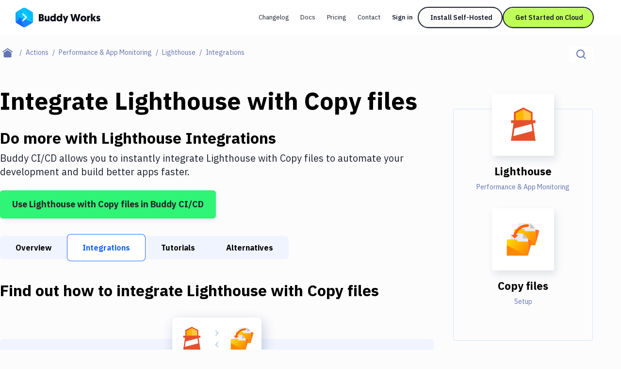

--- FILE ---
content_type: application/javascript; charset=UTF-8
request_url: https://buddy.works/_next/static/chunks/16318-b2edadbeca841780.js
body_size: 36173
content:
"use strict";(self.webpackChunk_N_E=self.webpackChunk_N_E||[]).push([[16318],{24396:function(l,a,e){var c,s=e(67294);function r(){return(r=Object.assign?Object.assign.bind():function(l){for(var a=1;a<arguments.length;a++){var e=arguments[a];for(var c in e)({}).hasOwnProperty.call(e,c)&&(l[c]=e[c])}return l}).apply(null,arguments)}a.Z=l=>s.createElement("svg",r({width:16,height:16,viewBox:"0 0 20 20",fill:"none",xmlns:"http://www.w3.org/2000/svg"},l),c||(c=s.createElement("path",{fillRule:"evenodd",clipRule:"evenodd",d:"M17 7V5h-2v2h-2v2h-2v2H9v2H7v-2H5V9H3v2h2v2h2v2h2v-2h2v-2h2V9h2V7h2Z",fill:"#1D2130"})))},50453:function(l,a,e){var c,s=e(67294);function r(){return(r=Object.assign?Object.assign.bind():function(l){for(var a=1;a<arguments.length;a++){var e=arguments[a];for(var c in e)({}).hasOwnProperty.call(e,c)&&(l[c]=e[c])}return l}).apply(null,arguments)}a.Z=l=>s.createElement("svg",r({width:16,height:17,fill:"none",xmlns:"http://www.w3.org/2000/svg"},l),c||(c=s.createElement("path",{fillRule:"evenodd",clipRule:"evenodd",d:"M12.8 2.1v9.6h-8V2.1h8Zm-1.6 1.6v6.4H6.4V3.7h4.8Zm-8 11.2v-1.6H1.6v1.6h1.6Zm0-2.4H1.6v-1.6h1.6v1.6Zm0-2.4V8.5H1.6v1.6h1.6Zm0-4v1.6H1.6V6.1h1.6Zm2.4 8.8v-1.6H4v1.6h1.6ZM8 13.3v1.6H6.4v-1.6H8Zm2.4 1.6v-1.6H8.8v1.6h1.6Z",fill:"#0A0D16"})))},16318:function(l,a,e){e.d(a,{i:function(){return lt}});var c,s,r,t,n=e(85893),i=e(67294),m=e(35576),o=e(90512),d=e(98990);let h=({type:l,label:a,children:e})=>{let c={warning:"bg-[#FCCA7E]",info:"bg-[#7AE3FF]",success:"bg-[#5DF7B6]",tip:"bg-rainbow-purple",danger:"bg-[#FF9688]",default:"bg-white"},s={warning:"border-[#FCCA7E]",info:"border-[#7AE3FF]",success:"border-[#5DF7B6]",tip:"border-rainbow-purple",danger:"border-[#FF9688]",default:"border-border-200"};return(0,n.jsx)(d.k,{label:{info:"Hint",tip:"Tip",success:"Success",warning:"Warning",danger:"Danger"}[l]||a,className:"hint reset-paragraph",bgColor:c[l]||c.default,borderColor:s[l]||s.default,children:e})};var x=e(51905);let b=({src:l,webm:a,poster:e,title:c,className:s})=>(0,n.jsxs)("video",{loop:!0,autoPlay:!0,muted:!0,playsInline:!0,preload:"auto",className:(0,o.W)("md:px-24 my-10",s),...e?{poster:e}:{},...c?{title:c}:{},children:[a&&(0,n.jsx)("source",{src:a,type:"video/webm"}),(0,n.jsx)("source",{src:l,type:"video/mp4"}),"Your browser does not support the video tag."]});var u=e(62251),p=e(28852),Z=e(6987),f=e(74707),v=e(70944);let g=({textToCopy:l,size:a})=>(0,n.jsx)("span",{className:"h-0 right-11",children:(0,n.jsx)(v.q,{className:`-translate-y-1/2 ${a||"size-11"}`,position:"left-0 top-0",textToCopy:l})}),j=(l,a,e)=>{let c=(0,p.Z)(l),s=(0,Z.n)(c),[r,t]=(0,i.useState)("");(0,i.useEffect)(()=>{t(`${window.location.origin+window.location.pathname}#${s}`)},[s]);let m="";switch(a){case 1:m=(0,n.jsxs)(f.X,{as:"h1",className:"mb-4 group text-new-custom-6xl font-bold tracking-[-2px]",id:e?void 0:s,children:[c,(0,n.jsx)("span",{className:"transition-opacity ml-1 opacity-0 focus-within:opacity-100 group-hover:opacity-100 mb-1 h-0 ",children:!e&&(0,n.jsx)(g,{textToCopy:r})})]});break;case 2:m=(0,n.jsxs)(f.X,{as:"h2",className:"mb-4 mt-10 flex w-full font-semibold items-center scroll-mt-md group text-new-custom-2xl leading-6 tracking-[-1px]",id:e?void 0:s,children:[c,!e&&(0,n.jsx)(g,{textToCopy:r})]});break;case 3:m=(0,n.jsxs)(f.X,{as:"h3",className:`group flex w-full scroll-mt-md items-center ${e?"text-base leading-6 mt-3 font-semibold mb-3":"mb-4  text-lg mt-10 font-semibold"}`,id:e?void 0:s,children:[c,!e&&(0,n.jsx)(g,{size:"size-10",textToCopy:r})]});break;case 4:m=(0,n.jsxs)(f.X,{as:"h4",className:"mb-4 font-semibold text-base mt-10 group flex w-full scroll-mt-md items-center",id:e?void 0:s,children:[c,!e&&(0,n.jsx)(g,{size:"size-10",textToCopy:r})]});break;default:m=(0,n.jsxs)(f.X,{size:"lg-bold",as:"h2",className:"mb-4",id:!e&&s,children:[c,!e&&(0,n.jsx)(g,{textToCopy:r})]})}return m};var w=e(15660),y=e.n(w);e(27216),e(81233),e(96854),e(37675),e(8674),e(87013),e(28831),e(74280),e(38751),e(50677),e(29208),e(75151),e(96836),e(50057);var N=e(50453),k=e(24396);let E="lang-bash",C="lang-default",$=({children:l,className:a=C,withDollarSign:e=!0,nowrap:c})=>{let s=(0,i.useRef)(null),r=l.trimEnd().split("\n"),t=a.replace("lang-",""),m="text"!==t,[o,d]=(0,i.useState)(!1);(0,i.useEffect)(()=>{y().highlightElement(s.current)}),(0,i.useEffect)(()=>{if(o){let l=setTimeout(()=>d(!1),2e3);return()=>{clearTimeout(l)}}},[o]);let h=l=>{navigator.clipboard&&navigator.clipboard.writeText&&navigator.clipboard.writeText(l).then(()=>{d(!0)})};return(0,n.jsx)("div",{className:"rounded overflow-hidden my-5",children:(0,n.jsxs)("pre",{tabIndex:"-1",className:`!bg-primary-800 new-styled-scrollbar-dark !my-0 !rounded relative !pt-8 !pb-4 ${[E].includes(a)?"!pl-9":""}`,children:[(0,n.jsxs)("div",{className:`absolute rounded-tl-[3px] top-px left-px bg-background-100 overflow-clip text-primary-800 text-new-custom-xxs leading-6 uppercase font-semibold h-6 ${m?"pl-2":""}`,children:[m&&(0,n.jsx)("span",{className:"mr-2",children:t.replace(/-/g," ")}),!("STATUS"===t||"LIMITS"===t)&&(0,n.jsx)("button",{onClick:()=>h(l),"aria-label":"Copy",className:`px-1 transition-colors hover:bg-green focus-visible:bg-green ${m?"border-l border-primary-800 border-solid":""}`,children:o?(0,n.jsx)(k.Z,{}):(0,n.jsx)(N.Z,{})})]}),(0,n.jsx)("code",{className:`text-sm !leading-6 !font-ibm-mono language-${"EXAMPLE-RESPONSE"===t||"CURL"===t?"json":t} ${c?"wrap-code":""}`,ref:s,children:l}),e&&(0,n.jsx)(n.Fragment,{children:[E].includes(a)&&(0,n.jsx)("span",{className:`absolute top-0 left-0 select-none font-ibm-mono text-white text-sm !pt-9 !pb-4 !pl-4 h-full flex flex-col ${r.length>1?"justify-between":"justify-center"}`,children:r.map((l,a)=>(0,n.jsx)("span",{children:"$"},a))})})]})})},F=({children:l,withDollarSign:a,nowrap:e})=>(0,n.jsx)($,{...l.props,withDollarSign:a,nowrap:e});var L=e(46444),S=e(87562),H=e(43857),M=e(15294),T=e(83781),V=e(35304),_=e(84133),B=e(5348);function D(){return(D=Object.assign?Object.assign.bind():function(l){for(var a=1;a<arguments.length;a++){var e=arguments[a];for(var c in e)({}).hasOwnProperty.call(e,c)&&(l[c]=e[c])}return l}).apply(null,arguments)}var O=l=>i.createElement("svg",D({width:24,height:24,fill:"none",xmlns:"http://www.w3.org/2000/svg"},l),c||(c=i.createElement("path",{d:"M18 12H6M12 18V6",stroke:"#0A0D16"}))),z=e(85933),I=e(2245);let R={docker:T.Z,sftp:M.Z,laravel:V.Z,slack:_.Z,"terminal-ssh":B.Z,node:H.Z},A=({text:l,bold:a=!1,className:e})=>(0,n.jsxs)(n.Fragment,{children:[l&&(0,n.jsx)("p",{className:`mb-4 text-left ${a?"mb-4 font-semibold":""}`,children:l}),(0,n.jsx)("div",{className:`${e||""} flex max-md:flex-col gap-3`,children:(0,S.J)(["github","bitbucket"]).map((l,a)=>(0,n.jsx)(L.Z,{cta:[`sign-up-text-${l.id}`],children:(0,n.jsxs)("a",{href:l.url,className:"text-primary-600 flex items-center font-semibold gap-4 p-3 group bg-background-200 rounded border border-border-100",children:[(0,n.jsx)("span",{className:"rounded border p-[3px] shadow-signup-icon border-border-100 bg-white w-12 h-12 flex justify-center items-center",children:(0,n.jsx)(l.bigIcon,{})}),(0,n.jsx)("span",{children:l.title}),(0,n.jsx)("span",{className:"border-2 w-8 h-8 flex items-center justify-center border-primary-800 rounded-[56px] text-primary-800 font-semibold leading-8 bg-background-100 shadow-button-default group-hover:shadow-none group-focus-visible:shadow-none mr-3",children:(0,n.jsx)(O,{})})]})},a))})]}),P=({firstAction:l,secondAction:a,thirdAction:e,text:c,buttonText:s})=>{let r=R[l],t=R[a],i=R[e];return(0,n.jsxs)("div",{children:[(0,n.jsx)("p",{className:"mb-4 text-base text-left font-semibold",children:c}),(0,n.jsxs)("div",{className:"p-3 md:flex justify-between items-center bg-background-200 rounded border border-border-100 text-center",children:[(0,n.jsxs)("div",{className:"flex justify-center items-center mb-6 md:mb-0",children:[(0,n.jsx)("div",{className:"w-12 h-12 flex justify-center items-center shadow-signup-icon rounded border border-border-100 bg-white",children:(0,n.jsx)(r,{})}),(0,n.jsx)("div",{className:"mx-3 text-base text-primary-600",children:"+"}),(0,n.jsx)("div",{className:"w-12 h-12 flex justify-center items-center shadow-signup-icon rounded border border-border-100 bg-white",children:(0,n.jsx)(t,{})}),!!i&&(0,n.jsxs)(n.Fragment,{children:[(0,n.jsx)("div",{className:"mx-4 text-base text-primary-600",children:"+"}),(0,n.jsx)("div",{className:"w-12 h-12 flex justify-center items-center shadow-signup-icon rounded border border-border-100 bg-white",children:(0,n.jsx)(i,{})})]})]}),(0,n.jsx)(L.Z,{cta:["sign-up-guide-build-pipeline"],children:(0,n.jsx)(I.z,{className:"!py-0",as:"a",href:(0,z.bN)(),children:s})})]})]})},U={h1:({children:l})=>j(l,3),h2:({children:l})=>j(l,4),h3:({children:l})=>j(l,5),h4:({children:l})=>j(l,6),a:({href:l,title:a,props:e,children:c})=>{let s=a?.split(" ").filter(l=>!["seo-nf","seo-target"].includes(l)).join(" ")||"",r={...a?.includes("seo-nf")?{rel:"nofollow"}:{},...a?.includes("seo-target")?{target:"_blank",rel:"noopener noreferrer nofollow"}:{}};return(0,n.jsx)("a",{href:l,...s?{title:s}:{},...r,className:`text-primary-800 underline hover:no-underline focus-visible:no-underline ${e?.className||""}`,...e,children:c})},pre:F,code:l=>(0,n.jsx)("code",{...l,className:"text-new-custom-xs leading-[22px] bg-[#EBEEF7] px-1.5 rounded-sm font-ibm-mono inline-block text-primary-600 break-all wrap-code"}),img:x.E,table:({children:l})=>(0,n.jsx)("div",{className:"table-responsive table-responsive-new",children:(0,n.jsx)("table",{children:l})}),Hint:h,Vimeo:({id:l})=>(0,n.jsx)("div",{className:"relative w-full before:pt-[64%] before:block md:px-24 my-10",children:(0,n.jsx)(u.Z,{url:`https://player.vimeo.com/video/${l}?badge=0`,allowFullScreen:!0,loading:"lazy",className:"w-full h-full absolute top-0 left-0 rounded-md"})}),Video:b,Youtube:({id:l,timestamp:a})=>{let e=a?`?start=${a}`:"";return(0,n.jsx)("div",{className:"relative w-full before:pt-[64%] before:block md:px-24 my-10",children:(0,n.jsx)(u.Z,{url:`https://www.youtube.com/embed/${l}${e}`,loading:"lazy",frameborder:"0",allowFullScreen:!0,className:"w-full h-full absolute top-0 left-0 md:px-24 rounded-md"})})},GuideSignUpBox:({type:l="providers",...a})=>(0,n.jsxs)("div",{className:"w-full my-10 text-center",children:["providers"===l&&(0,n.jsx)(A,{...a}),"plus"===l&&(0,n.jsx)(P,{...a})]})},X=({array:l=[]})=>(0,n.jsx)($,{className:"lang-text",children:l.join("\n")}),q=({ips:l,type:a})=>"eu"===a?(0,n.jsx)(X,{array:l?.euIps.runners}):(0,n.jsx)(X,{array:l?.usIps.runners}),G=({ips:l,type:a})=>"eu"===a?(0,n.jsx)(X,{array:l?.euIps.vms}):(0,n.jsx)(X,{array:l?.usIps.vms}),W=({ips:l,type:a})=>(0,n.jsxs)("p",{children:[(0,n.jsx)("strong",{children:"Last update:"})," ","eu"===a?l.euIps.lastUpdate:l.usIps.lastUpdate,(0,n.jsx)("br",{})]});var Y=e(86323);let J=({name:l,slug:a})=>(0,n.jsxs)("p",{children:["\uD83D\uDCDA Learn more about ",l," action ",(0,n.jsx)("a",{className:"underline hover:no-underline text-primary-800",href:`https://buddy.works/actions/${a}`,title:`${l} features`,children:"features"}),", ",(0,n.jsx)("a",{className:"underline hover:no-underline text-primary-800",href:`https://buddy.works/actions/${a}/integrations`,title:`${l} integrations`,children:"integrations"})," and ",(0,n.jsx)("a",{className:"underline hover:no-underline text-primary-800",href:`https://buddy.works/actions/${a}/alternatives`,title:`${l} alternatives`,children:"alternatives"}),"."]}),K=({children:l,className:a})=>(0,n.jsx)("u",{className:`text-primary-600 bg-border inline-block px-1 font-ibm-mono rounded-sm text-new-custom-xs leading-5 ${a}`,children:l}),Q=({children:l,title:a})=>(0,n.jsxs)("div",{className:"text-new-custom-sm mb-4",children:[(0,n.jsx)("p",{className:"font-semibold mb-2",children:a}),l]}),ll=({children:l})=>(0,n.jsx)("div",{className:"my-5 flex flex-col space-y-2",children:i.Children.map(l,(a,e)=>(0,n.jsxs)("div",{className:"flex space-x-4",children:[(0,n.jsxs)("div",{className:"flex flex-col",children:[(0,n.jsx)("div",{className:"bg-primary-800 rounded w-6 h-6 flex justify-center",children:(0,n.jsx)("span",{className:"text-background-100 text-new-custom-xxs font-semibold",children:e+1})}),e<l.length-1&&(0,n.jsx)("div",{className:"h-full border-l border-border-200 mt-1 mx-auto"})]}),(0,n.jsx)("div",{className:"grow",children:a})]}))});function la(){return(la=Object.assign?Object.assign.bind():function(l){for(var a=1;a<arguments.length;a++){var e=arguments[a];for(var c in e)({}).hasOwnProperty.call(e,c)&&(l[c]=e[c])}return l}).apply(null,arguments)}var le=l=>i.createElement("svg",la({viewBox:"0 0 141 160",fill:"none",xmlns:"http://www.w3.org/2000/svg"},l),i.createElement("g",{clipPath:"url(#banner-decor_svg__a)"},i.createElement("mask",{id:"banner-decor_svg__b",style:{maskType:"alpha"},maskUnits:"userSpaceOnUse",x:4,y:5,width:137,height:155},s||(s=i.createElement("path",{d:"M4.377 160h130.097a6 6 0 0 0 6-6V5L4.377 160Z",fill:"#fff"}))),r||(r=i.createElement("g",{mask:"url(#banner-decor_svg__b)"},i.createElement("path",{fillRule:"evenodd",clipRule:"evenodd",d:"M109.897 31.259c.51.022.673-.201.728-.452.055-.251.002-.53.081-.618-1.811.282-.73 1.327-.809 1.07Zm7.186 1.726a13.18 13.18 0 0 0-1.973-1.446c.416.42.8.865 1.15 1.323.273.028.548.073.823.123Zm-4.735.426a23.635 23.635 0 0 0-.351-1.539c-.491.392-.945.813-1.36 1.257.464-.077 1.401-.116 1.711.282ZM218.05 183.407c1.219 1.088 1.284 3.87.651 6.582-.641 2.716-1.542 5.416-1.234 6.541-1.86.191-2.55 1.628-3.191 3.098-.676 1.421-1.191 2.961-2.864 2.5-.19.91-.605 1.952-1.141 3.036 1.674.187 3.043.989 1.062 2.222-.118.166-.211.291-.326.448l-1.802-.747c-1.216 2.043-3.022 3.488-4.138 4.514.611-.278 1.405-.461 2.282-.623-.916.378-1.796.631-2.618.893a7.28 7.28 0 0 1-.637.478c.082-.137.197-.266.336-.382-1.205.486-2.657.976-4.217 2.612-4.234.411-8.655 2.4-13.694 2.325-4.925.013-9.803-1.877-12.128-6.133.808 1.1 2.225 2.292 2.958 1.893-6.248-3.721-8.809-10.685-12.218-12.234l-.912 1.557-.618-.453-.916-.402c-.376-.1-.694-.453-1.009-.324a3.61 3.61 0 0 1-.929.008c-.054.021-.573-.12-1.052-.257l-1.388-.437-.758 1.94c-1.363-.793-3.19-1.557-5.211-2.367-2.021-.806-4.231-2.226-6.316-3.497-2.021-1.533-3.898-3.339-5.215-5.1-1.219-1.935-1.938-3.787-1.859-5.324-1.152-.095-2.264-2.425-3.434-4.967-1.008-2.608-1.827-5.577-2.625-7.342l1.034-1.491c-.505-2.467-.98-4.365-1.352-6.005-.43-1.649-.93-3.057-1.245-4.415-.081.46-.113.901-.217 1.361-1.313-2.221-1.266-4.937-.63-7.084-.053 2.143.412 3.978.848 5.722.814-5.02.84-9.227.561-13.425-.204-4.128-.583-8.144-.104-11.807l.404-.017-.197-7.433c1.041 2.026-.704-1.512-.125-3.564-.39-2.371.254-5.743 1.416-8.222l.351-4.245c.626 4.822 2.021-.149 3.644-.336a40.57 40.57 0 0 0-1.155-2.841c.794-1.071 1.216 1.84 1.606-.178-.408-.947-.569-2.779-.826-4.573-.318-1.785-.812-3.509-1.656-4.286-.397.283-.755.931-1.044 1.716.107.22.082.207-.029.066l-.079.183c.018-.087.025-.121.043-.22-.161-.216-.443-.548-.658-.686.25-3.243-.368-2.014-1.087-1.856 2.314-3.837.35-5.586 2.929-8.904l-.455.64.054-.061.037-.044.041-.053c.015-.017.028-.036.042-.054l.044-.06.044-.063.044-.066.044-.068.078-.126.027-.044c0-.001 0 0 0 0l-.053.068a6.618 6.618 0 0 0-.225.307c-.038.055-.077.112-.115.17a4.023 4.023 0 0 0-.062.093l.455-.639c-2.589 4.365-1.524-8.198-4.156-5.037 1.745-3.298-.354-1.728 1.27-4.095.458 3.775 3.215 6.902 4.871 9.921.401-1.146.64-2.275.966-3.455 3.358 1.495-.14 7.446 1.044 9.153l-.077-.13.016.03.034.058.027.042-.028-.042a1.021 1.021 0 0 1-.031-.054l-.041-.078c-.015-.028-.028-.057-.042-.086a2.794 2.794 0 0 1-.04-.093l-.045-.118a4.876 4.876 0 0 1-.082-.271 4.075 4.075 0 0 1-.036-.154 4.807 4.807 0 0 1-.074-.456l-.013-.126-.011-.129-.008-.13-.005-.135-.002-.135a3.129 3.129 0 0 1 0-.137l.003-.138.005-.134.009-.132a5.718 5.718 0 0 1 .054-.501l.019-.117.02-.113.023-.114.025-.11.027-.105.028-.098.029-.091.03-.086.031-.08c.011-.025.021-.05.033-.074l.027-.057.028-.053.029-.047a.58.58 0 0 1 .056-.08.324.324 0 0 1 .027-.03l.022-.025.033-.029.093-.052-.019.007a.151.151 0 0 0-.03.016l-.043.029-1.997 1.131c-.314 4.564 1.349 8.074 2.497 11.458.797-3.198 1.227 3.9 2.832 1.612l-.211-2.579c.794-1.184 1.417 1.316 2.021 2.811l-1.358-3.017-.001-.341c-.002-.227-.003-.453-.006-.679a117.678 117.678 0 0 0-.169-5.076c-.031-.55-.066-1.099-.105-1.648a95.138 95.138 0 0 0-.379-4.097l-.026-.229-.013-.113-.009.23-.011-.187-.014-.254-.006-.124-.02-.162a100.349 100.349 0 0 0-.164-1.274 97.15 97.15 0 0 0-.653-4.1 84.322 84.322 0 0 0-.8-3.883 83.781 83.781 0 0 0-1.3-4.975l-.092-.31-.045-.154.696-.339c-1.137.989-2.246-.344-3.512-1.4-1.223-1.087-2.285-2.047-2.79-.83-.06-2.234 1.424-2.192-.887-5.772-1.166-.872-1.312.19-1.212 1.594-.004 1.466.179 3.302.018 3.983-1.846-2.483-2.336-2.16-2.926-1.935 1.288-3.576 4.346-8.206 6.731-5.847l-.103-.099-.041-.09a16.63 16.63 0 0 0-.08-.175c-.08-.177-.162-.353-.243-.53a93.575 93.575 0 0 0-1.8-3.656l-.045-.086-.115-.433c.629 2.089-.551 1.192-1.47-.57l.619-.614c.386.287.461.885.851 1.184l8.167 69.577c3.845-33.526 8.634-75.243-56.373-118.475-7.715-5.128-10.386-16.549-5.966-25.503 2.972-6.03 8.398-9.406 13.98-9.406 2.712 0 5.462.797 7.983 2.475l-.885 5.497c1.016-1.565.49-4.377-.143-6.728-.651-2.363-1.703-4.555.694-5.207a18.245 18.245 0 0 0-3.051-.61c.73-1.168 3.251-.45 5.561.975 2.025 1.32 3.563 2.434 4.839 1.715l5.301 7.031c.247-.984 2.003-1.45 1.105-2.492 1.645 1.122 3.137 2.027 1.663-.697 3.233 4.099 6.52 8.098 10.104 11.562a106.319 106.319 0 0 0 5.515 4.983 243.295 243.295 0 0 0 5.425 5.179l5.501 5.087c1.781 1.765 3.419 3.742 5.079 5.652 1.645 1.94 3.24 3.92 4.753 5.964a74.152 74.152 0 0 1 3.816 6.832c.941.975 1.116-.241 1.223-1.064.444 4.643 2.962 2.13 4.414 3.647.175 2.3.2 4.68.264 6.952 1.9 1.358 1.824-.794 2.425-1.063 1.442 2.25 2.776 4.568 3.82 7.026.962 2.53 1.813 5.067 2.654 7.509l-1.675-4.84.219 1.094-.586-.112c.608 5.78 2.167 7.525 3.787 9.265-.157 1.4-.812.54-1.109.49.244 8.584.548 9.344 4.274 15.847l-1.641 1.068c1.294 1.723-1.027 12.591 1.995 20.436-.207-.045-.572-.162-.897-.772 3.236 8.97-2.443 22.692 4.209 25.279l.951 2.729-.027.219c-.03.237-.06.474-.093.71l-.056.395a45.127 45.127 0 0 1-.121.789c-.021.132-.044.263-.066.395l-.069.387a39.222 39.222 0 0 1-.145.743c-.024.12-.05.24-.075.359a43.993 43.993 0 0 1-.161.691l-.083.331c-.029.107-.057.215-.087.322l-.089.312a17.514 17.514 0 0 1-.174.554c-.027.081-.054.163-.083.243a16.523 16.523 0 0 1-.173.466c-.029.073-.058.147-.089.219-.029.071-.06.141-.091.212a9.14 9.14 0 0 1-.282.577 5.76 5.76 0 0 1-.383.627l-.095.129a4.457 4.457 0 0 1-.16.198l-.053.061-.113.117-.057.059.058-.057c.025-.026.051-.052.075-.079.012-.013.025-.026.036-.04l-.169.176c2.604-2.741 1.205.415 1.892 3.451l2.205-2.218-1.064 4.128c2.346.075-.479-10.988 2.926-9.888l-.283.632c.58 3.824 2.593-1.354 1.974-4.482-.804 3.381-3.823-5.51-3.705 2.48l-1.12-3.218-2.825 9.115c2.039-1.964 2.919-8.136 3.258-14.211.24-6.101-.039-11.986.39-13.435-.833-2.101-1.216-4.165-1.52-6.358-.365-2.189-.529-4.506-.686-7.09-.308 1.35-2.533 2.401-2.676-1.96 4.957.756.83-8.347 3.352-12.857l-.207.41.008-.01a.531.531 0 0 0 .033-.049l.036-.061a.948.948 0 0 0 .036-.07l.036-.076.019-.047.038-.096-.016.028a4.734 4.734 0 0 0-.173.344l-.017.037.207-.41c-1.417 3.808-3.691-12.293-5.537-6.196-.572-3.7 1.728-.897 1.939-4.02-1.163-1.927-2.068-4.05-2.847-6.342a72.902 72.902 0 0 1-1.095-3.55 839.664 839.664 0 0 0-1.28-3.58c-.841-2.442-1.692-4.98-2.654-7.509l.979 2.669-1.558-7.773c2.689-.573 1.223-4.232-.261-8.28-.362-.852-.755-2.33-1.034-3.788-.204-1.445-.315-2.878-.161-4.17.24-2.595 1.298-4.506 2.918-4.821-.486-1.33-.2-4.253.937-7.11 1.073-2.895 2.958-5.57 4.178-7.222.164.195.501.253 1.126.083.823-2.857 4.006-4.593 7.225-4.859 3.265-.353 6.359.619 8.598.752 3.036-.25 2.074-1.529.747-2.882 3.033 1.835 7.214 2.687 10.995 4.763 3.777 1.915 6.863 4.88 7.171 6.42 1.28 2.604.972 3.39.4 3.742-.572.345-1.43.345-1.699 1.313 1.635 3.343 2.529 2.736 3.437 2.359.426-.162.802-.212 1.145.54.168.377.282.967.379 1.83.043.416.093.977.097 1.467-.04.365-.079.78-.129 1.254l-.597-1.425c-.244-.614-.448-.938-.508-.44.021.262.032.565.01.835a5.476 5.476 0 0 1-.168.64c-.139.444-.339.93-.575 1.44-.473 1.022-1.088 2.148-1.646 3.265-1.116 2.226-2.031 4.431-1.184 5.66l.662-2.035c2.218 4.726-2.407 12.875 1.348 12.875l1.61-.84c-.816 9.158 1.316 3.522.701 12.758l-.297-.05c.912 3.776-.883 6.284 2.121 7.617l.164-1.395c.923 4.734.837 5.187 1.37 10.095.336.524 1.063 2.808.583 3.597 2.275-.195 2.611 11.155 2.711 13.368-.801-3.833-1.545-1.819-2.328-.569 2.117 1.973 2.489 3.543 1.52 6.919 2.879.008 5.966.174 6.863 6.47-.54-.918-.958-2.413-1.466-1.703-.508.731.3 2.102.569 2.567-.508.71-1.195-1.25-2.096-.403 3.169 3.883.901 7.363 2.453 13.439-1.037-1.869-1.434-.108-2.35.706 3.323.121-2.149 8.779 1.835 5.997-.422 3.123-.518 6.607-.465 10.17-.021 3.58.036 7.251.115 10.682.086 6.869-.193 12.891-1.574 15.212-1.248 1.225.44 4.784.361 6.977l-1.395-.432c1.131 3.131 1.231 4.369 1.284 5.723.076 1.366.143 2.836.959 6.744-1.284-3.36-2.2-2.184-3.902.469.64 1.819 1.27 3.701 1.881 5.644l-2.317.337c.497 2.259-.515 4.41-1.538 6.474l-.447-.656Zm-96.312-145.46c.156.075.349.194.559.332.209.138.435.295.655.444-.18-.207-.539-.455-1.214-.776ZM99.073 43.68l-.253-.411c.043.926.176 1.816.353 2.657-.069-.725-.132-1.482-.1-2.246Zm58.353 4.701c-.249.318-.405.569-.482.76-.077.191-.075.323-.007.401.477-.626.732-1.06.489-1.16Zm-54.483 10.07c-.048-1.146-.954-2.02-1.886-3.238-.939-1.181-1.863-2.777-1.915-4.261l.242-.544a9.998 9.998 0 0 1-1.374-1.067c.287 1.847 1.105 3.806 2.104 5.364.989 1.584 2.125 2.76 2.829 3.745Zm1.526-.666c-.239-.43-.488-.82-.667-1.27-.357-.144-.728-.297-1.07-.508.249.164.602.717.941 1.2.36.448.699.81.796.578Zm4.133 8.022c-.243-.378-.551-.764-.62-1.012-.068-.247.104-.356.821-.18-2.346-1.393-2.526-.18-.201 1.192Zm-3.118-1.083c-.036-.085-.046-.14-.117-.271 2.153 1.113.959.168.945.9a7.794 7.794 0 0 0-.828-.63c.166.429-.057.284-.211.105-.077-.09-.136-.189-.12-.229.016-.04.107-.02.331.124Zm7.22 1.076c-.963-.195-1.874-.441-2.855-.583 1.125.242 2.179.588 3.288.889l-.433-.306Zm-3.266.731c.515.146.983.353 1.472.538-.033-.349.202-.802-.645-.3.324-.315-.116-.151-.827-.238Zm2.07.765-.688-.269c.025.214.148.38.688.27Zm-1.721.242c-.446-.15-.931-.248-1.401-.364.075.471 1.032 1.289.533 1.239 1.255.644 1.213.157.868-.875Zm10.192.26c.014.071.011.12.001.157-.011.037-.03.065-.047.094.225.06.334.053.046-.25Zm.505 4.442.003.032.001.023a.205.205 0 0 1 .001.025l.001.023v.022l-.001.02-.001.02-.002.017-.005.023-.005.016-.004.009a.103.103 0 0 1-.006.01l-.005.005-.003.003-.004.002-.003.001a.013.013 0 0 1-.003.001l-.007.001-.01-.001h-.001l.015-.067.015-.069.024-.116-.054.252c.249.063-.309-2.174-1.118-3.444l-.245-.063c-.837-1.494.272-.993.768-.852-.15.293-.75-.068-.407.68.525.663.89.491 1.144.559.18 1.368.075 2.125-.142 3.12l.054-.252Zm-5.045-2.891c1.44.26.889-.82 1.709-.895.455.993.268 1.253-.152 1.247-.421-.007-1.076-.28-1.557-.352l.073.012-.073-.012.024.004.049.008-.073-.012Zm1.048 2.996c-.174.42-.076 1.25-.349 1.458.249-.444-.416-1.305-.699-1.86l1.048.402.008-.02a3.899 3.899 0 0 1 .03-.055.417.417 0 0 1 .031-.045l.027-.03.015-.013a.827.827 0 0 1 .036-.027l.023-.013a.118.118 0 0 1 .016-.007.2.2 0 0 1 .056-.017l.029-.004a.378.378 0 0 1 .053 0h.021l.014.003a.405.405 0 0 1 .076.015.58.58 0 0 1 .094.032.934.934 0 0 1 .109.05l.044.024.052.03a2.252 2.252 0 0 1 .12.078l.068.047.079.06a3.105 3.105 0 0 1 .136.107l.054.046a11.23 11.23 0 0 1 .11.095l.065.057a9 9 0 0 1 .217.202l-1.583-.614Zm3.724.947-1.812-.72c.518.105.505-.387.629-.608l1.183 1.328h-.001c.272.116.567.209.819.348l-.383.141-.435-.49Zm-30.595 2.363c.303.039.4-.18.433-.43.032-.25 0-.53.047-.617-1.026.223-.45 1.295-.48 1.047Zm4.474.033c-.454-.203-.91-.394-1.368-.572l.86.827.508-.255Zm25.782-.599c-.039.246-.201.827.241 1.64l.162-1.17a67.84 67.84 0 0 0-.403-.47Zm.404.667-.004.038.857 1.027c-.109-.134-.363-.455-.853-1.065Zm-28.943 1.653-.296-1.482-.82 1.325c.3-.061.893-.18 1.116.157Zm33.643-.776c.695.583 1.306 1.253 1.973 1.883l-.313-1.717-.275.403c-.817-1.427-1.03-.683-1.385-.569Zm-58.262.535c.22-.055.288-.108.278-.15-.01-.043-.099-.074-.195-.086-.192-.024-.411.031-.083.236Zm13.982 65.819c-.182-1.958.448-.613 1.635-.499l-.143-1.724 1.9 1.639c.462.204.547.339.487.439.3.312-.457.582.22 1.519 1.285 1.116 1.709.566 2.783.576l-.103-.326.964.618c.638.56-3-.775-1.193 1.517.217-.289 2.368-.707 2.456.563-1.058-.963-1.388-.08-1.189.573l1.474 1.339.361-1.802c4.353 3.748 8.177 8.624 12.555 13.208-.938.966 2.971 3.512 1.177 4.593l-.015-.341c-1.124-1.038-.804 1.524.07 2.353-.352-1.555 2.938.586 1.146-2.327.757.441 1.51.981 2.275 1.605.918-.315 1.665.133 2.286.946.6.813.947 1.986 1.157 3.333.183 1.271.213 3.204.023 3.334-.13.538-.23 1.146-.098 1.474a.362.362 0 0 0 .085.133c-.125-.019-.311.081-.421.145.469.444-.006 1.373-.69 2.608l-.261.449c-.081.15.009.258.006.383.038.241.081.469.133.656.052.266.114.19.189.096.074-.077.164-.186.272-.334l-.839 1.367c1.407-1.793 2.023-2.511 2.51-2.898.48-.364.762-.414 1.542-.14-.06.188-.373.532-.117.757.324-.446.615-.871 1.012-1.132.053-.075.252-.112.498-.126a5.5 5.5 0 0 1 .748.002c.532.073 1.163.199 1.851.556l-.216.3a12.15 12.15 0 0 1 4.109 2.371c-.973 1.418.722 2.164 2.209 3.934 1.524 1.683 2.541 4.456.948 5.464.511.367.951 1.484 1.128 2.777.218 1.294.121 2.714.125 3.631-.127-.029-.283.033-.503.252.531 1.265-.163 2.732-1.15 3.805-.992 1.067-2.309 1.813-2.767 2.426-.486 1.155.176 1.27.887 1.337-1.229.29-2.094 1.677-2.973 2.996-.849 1.329-1.7 2.573-2.208 2.516-1.584.738-1.079-.916-1.774-1.403-2.082 1.367 1.508 2.879-2.118 2.874.338-.29.989-.672.662-.766-.653.102-1.786-.643-2.764-1.365-.993-.722-1.826-1.391-2.325-.915l.807.52c-.98.643-2.306.025-3.255-.539-.968-.564-1.632-1.008-1.921.157l.084 1.137c-1.728-.982-2.052-1.037-2.47-.992-.384.014-.865.099-2.352-1.213l.1-.154c-.757-.21-1.195-.763-1.593-1.089-.39-.323-.835-.479-1.333.229.09.151.079.232.227.416-.602-.286-.799-.429-1.071-.656l-.651-.613c-.092-.061-.19-.282-.318-.137l-.011.007c-.135.284-.599.826-.767.506a1.29 1.29 0 0 1-.327.908 1.603 1.603 0 0 1-.426.272c-.207.083-.666.186-1.015.251-1.526.253-3.156-.134-3.66-.295 1.89.014.993-.745.593-1.385-1.103 1.083-2.048.98-3.102-.44-.4.809-.844 1.674-1.601 2.063-.727.412-1.957.318-3.336-.864.503.099 1.354.601 1.23.029-.05-.277-.282-.463-.547-.595-.311-.171-.347-.054-.468-.071.08-.424.621-.278.837-.919-1.009.159-.968.285-1.374-.1l.45.103c.737-1.259-1.023 1.228-.719.687l.429-.648-.01-.008-.033-.027.75-1.031c-.229.225-1.74 2.527-1.042 1.353l.288-.364 1.26.035c-1.008.159-.967.285-1.373-.1-.475-.381-1.04-.959-2.096-1.101.778-.241.386-.814.37-1.515l.069.564-.139.06-.085.037-.029.005-.032.004-.02.001-.006-.002-.004-.001-.001-.002v-.004l.004-.007.01-.009.026-.017.037-.021.025-.014a.353.353 0 0 1 .029-.014l.03-.015a.444.444 0 0 1 .033-.016.498.498 0 0 1 .034-.017l.076-.036v-.001l-.012-.074a3.969 3.969 0 0 1-.026-.177l-.005-.045-.003-.023-.018.008-.048.022-.052.026a3.183 3.183 0 0 1-.018.009l-.008.011a1.409 1.409 0 0 1-.025.033c-.008.01-.016.021-.025.03a.467.467 0 0 1-.027.029.43.43 0 0 1-.07.058l-.022.014a1.771 1.771 0 0 1-.056.025 3.737 3.737 0 0 1-.056.013l-.023.001-.032.001-.022-.002-.03-.005-.01-.002a.454.454 0 0 1-.06-.02l-.02-.008-.014-.007-.02-.009-.024-.014a2.643 2.643 0 0 1-.03-.018l-.027-.019-.012-.008-.109-.024.054-.018.793-.302c-.788 1.89-2.138-2.897-2.216-.024-3.42-3.21-10.14-4.109-11.244-6.374-.223-.885-1.69-.132-2.412-.364l.344-.843c-2.441.85-1.713.017-4.514.743 1.268-.68.996-1.314.254-2.51l-2.127 1.221.072-1.476c-.812.279-1.489-.216-2.162-.711l.019.014.005-.006-.024-.008.018.013.228-.339c-.892 1.757-3.711.413-4.423 1.134-.177-2.117-2.07-.302-2.084-2.229-.313.162-.683.253-1.068.295.106.935-.036 1.883-.57 1.23a3.3 3.3 0 0 0-.161-.035l.04-1.176c-.738-.023-1.452-.174-1.903-.337.173.173.344.466.513.805-.237-.275-.439-.58-.642-.854a1.368 1.368 0 0 1-.232-.109.245.245 0 0 1 .158.008c-.33-.413-.706-.708-1.395-.595-1.785-2.582-5.878.021-7.679-3.362.305.399.811.743 1.083.437-2.168-.858-3.728-3.349-5.347-3.197l-.259 1.011c-1.709-.331-3.028-.625-4.249-1.332l-.491 1.042c-1.648-1.323-6.285-1.776-6.42-4.634-.811.567-2.36-1.709-3.482-2.098l.127-.959c-1.175-1.085-2.107-1.332-2.992-1.649.084.156.176.281.25.45-.969.149-1.544-.562-1.943-1.345a4.492 4.492 0 0 1-.673-.698 8.561 8.561 0 0 1-.694-1.041c.61-.554.827.668 1.368 1.741a.52.52 0 0 1 .025.02l.05.04a3.528 3.528 0 0 0 .224.166 2.77 2.77 0 0 0 .21.137 4.214 4.214 0 0 0 .42.226c.034.016.069.033.104.048l.105.046.106.044.112.044.114.042a7.094 7.094 0 0 0 .221.079c-1.755-3.371-4.936-3.627-7.09-5.569l.113-.228c-.846-.441-1.677-.941-2.524-1.42 1.016-.138-.744.08-1.265-.735-.918-.344-1.919-1.591-2.343-2.864l-1.271-1.473c1.808 1.151.68-1.057 1.251-1.879-.434-.097-.88-.187-1.306-.322.008-.733 1.001.04.578-.815-.852-.252-2.354-2.121-3.495-2.116-.103.27-.094.678-.011 1.126.105.044.092.048.007.04l.013.105-.04-.109c-.13-.023-.343-.049-.477-.02-.768-1.469-.72-.713-1.004-.37.043-2.492-1.248-2.749-.596-5.041l-.082.323.004-.015.014-.045a1.983 1.983 0 0 0 .027-.099l.013-.055.017-.073.007-.036-.01.033-.018.069a5.812 5.812 0 0 0-.04.157l-.014.064.082-.323c-.288 1.418-.833.528-1.408-.476-.523-1.05-1.075-2.199-1.572-1.137.618-2.087-.394-.915.31-2.403.515 2.004 2.514 2.994 3.81 3.803l-.025-1.788c1.832-.267 1.104 3.171 2.086 3.472-.643-.179-1.018-1.55-.734-1.831l-.012.012-.015.02a.256.256 0 0 0-.014.023l-.006.013-.76 1.099c.745 2.077 2.432 2.764 3.773 3.343-.513-1.338 1.54.661 1.59-.77l-.744-.671c.04-.697.932-.223 1.542-.081l-1.331-.263-.11-.144a48.388 48.388 0 0 1-2.019-2.857l-.154-.238a45.048 45.048 0 0 1-1.166-1.922 41.408 41.408 0 0 1-.805-1.478l-.072-.139-.035-.069.195.788-.94.008.701-.881-.024-.049-.05-.099-.147-.294a36.966 36.966 0 0 1-.762-1.638 54.223 54.223 0 0 1-.131-.303l-.044-.102-.021-.051.432-.259c-1.151 1.157-2.79-1.652-3.416-.476.074-1.118.852-1.054-.13-2.776-1.071-.966-.778 1.976-1.007 2.715-.916-1.306-1.222-1.202-1.567-1.11l-.106.193-.044-.165.15-.028.012-.024.024-.047a5.19 5.19 0 0 1 .21-.368l.068-.107.07-.107.074-.106a5.752 5.752 0 0 1 .332-.432 5.8 5.8 0 0 1 .275-.309 6.749 6.749 0 0 1 .484-.46l.105-.087c.035-.029.07-.056.105-.083a4.765 4.765 0 0 1 .468-.321l.084-.049.136-.073a3.552 3.552 0 0 1 .343-.149l.083-.029.082-.024a1.785 1.785 0 0 1 .368-.066l.045-.003.038-.001h.03a1.29 1.29 0 0 1 .16.012l.044.007.032.007.047.011a1.093 1.093 0 0 1 .192.07l.051.027.04.024.04.026.04.03.023.019-.03-.105-.056-.206a36.495 36.495 0 0 1-.301-1.188l-.05-.211a9.54 9.54 0 0 1-.023-.104l.041-.372c.006.92-.475.449-.696-.402l.43-.172c.163.162.106.411.266.574l-.236-.54-.023-.118-.045-.233a37.143 37.143 0 0 1-.53-3.845 38.266 38.266 0 0 1-.142-3.07 41.108 41.108 0 0 1 .186-4.25 44.313 44.313 0 0 1 .359-2.84l.021-.133.027-.163a20.78 20.78 0 0 1 1.164-4.174 18.514 18.514 0 0 1 .76-1.649 18.683 18.683 0 0 1 .602-1.053 16.893 16.893 0 0 1 .885-1.289 17.102 17.102 0 0 1 .598-.74 14.976 14.976 0 0 1 .96-1.023 17.194 17.194 0 0 1 .62-.569 15.887 15.887 0 0 1 1.468-1.13 15.464 15.464 0 0 1 3.476-1.765 15.516 15.516 0 0 1 1.336-.419 16.27 16.27 0 0 1 1.505-.334l.088-.015.045-.008.135-.022a14.385 14.385 0 0 1 .999-.127 17.616 17.616 0 0 1 1.14-.076 24.84 24.84 0 0 1 3.12.093 33.135 33.135 0 0 1 2.102.257 35.843 35.843 0 0 1 1.47.252 48.283 48.283 0 0 1 2.298.499l.192.046a.967.967 0 0 0 .051.013l.153.038a73.46 73.46 0 0 1 1.382.362c.331.092.662.186.993.283l.254.075.125.037-.002-.009-.06-.188-.053-.172-.05-.169a20.502 20.502 0 0 1-.093-.324 9.935 9.935 0 0 1-.101-.423l-.008-.04 2.737.606c-1.207.62-2.68-.308-3.736-1.607-1.088-1.321-1.742-2.937-2.435-3.872-1.125-1.08-1.25-.225-1.293.807-.373-1.876-1.58-3.734-2.43-5.844-.88-2.053-1.344-4.223-1-4.893.43-2.765 1.297-.81 2.058-1.386.09-.937-.021-1.353-.23-1.564-.207-.234-.504-.302-.748-.383-.468-.15-.802-.433.414-2.244-.022.526-.179 1.43.096 1.161.345-.729 1.582-1.409 2.707-1.978 1.14-.582 2.158-1.049 2.158-1.879l-.886.537c.19-1.438 1.53-2.44 2.578-3.1 1.053-.682 1.85-1.098 1.247-2.1l-.852-.6c1.937-1.186 2.235-1.466 2.517-1.91.282-.387.572-.953 2.661-1.562l.032.189c1.535-1.192 2.832-.17 3.16-2.218l-.663.01c2.137-.933 2.392-.873 4.668-1.153.247-.228 1.354-.563 1.686-.215.02-.732 1.397-.975 2.866-.813 1.469.169 2.978.713 3.459.892-1.814-.186-1.05.645-.677 1.33 1.202-.953 2.009-.858 3.137.461.66-1.656 1.54-3.569 4.44-2.267-.533.032-1.274-.136-1.118.349.159.483.94.41 1.205.41.13.49-.842.297-.766 1.05 2.452-.752 3.224 1.837 5.665 2.569l-1.228.278c.19-.815.387-1.66.645-2.497-.107.801-.143 1.68-.02 2.634l-.062-.675a4.695 4.695 0 0 0 .206.094l-.143.58c.696-3.324.981 2.608 1.125-1.912.244 1.69.85.953 1 3.48-.819 1.427-1.418-.657-2.224-1.534l1.915 1.924a5.035 5.035 0 0 0 .098.135l.024.03.023.03.024.028.022.026a1.553 1.553 0 0 0 .095.096.772.772 0 0 0 .075.056.407.407 0 0 0 .042.02.206.206 0 0 0 .057.013.18.18 0 0 0 .035-.002l.012-.004c.004 0 .008-.002.011-.003a.133.133 0 0 0 .016-.008l.017-.01.01-.008a.23.23 0 0 0 .028-.027l.016-.02a.352.352 0 0 0 .01-.013l.01-.016.013-.022.015-.03.009-.02a.926.926 0 0 0 .052-.145l.012-.044a2.132 2.132 0 0 0 .049-.224l.009-.055.01-.058.008-.06.01-.075.005-.038.036.038.096.1a14.235 14.235 0 0 0 .934.886 17.032 17.032 0 0 0 .552.463l.07.056c.012.01.024.02.036.028a4.068 4.068 0 0 1-.048-.162l-.014-.05c.145-.06.289-.122.433-.183l.017.025a.689.689 0 0 1 .047.09l6.523 7.74c-4.854-1.48-7.745-7.227-6.459-12.834 1.287-5.609 6.269-8.93 11.12-7.474 2.023.612 6.523.808 10.874.993 6.555.278 13.874.587 20.692 2.257 7.539 1.846 14.471 5.354 19.09 12.324l-15.251-8.142c.869-2.082-2.205-5.255-.335-6.479l-1.216-.083c.711-1.358 3.632 1.104 4.719-.051 1.09.987 2.139 2.01 3.12 3.104.086-.566.981-1.005.467-1.48.905.435 1.724.855.842-.552 3.685 4.107 7.505 7.462 10.552 11.995 3.064 4.405 5.128 10.16 4.622 15.645.162.712.584.262.862-.059-1.087 2.106.729 1.882.942 3.034a36.521 36.521 0 0 1-1.853 2.863c.451 1.199 1.052.348 1.402.453-.001 2.815-.735 5.43-1.488 7.843-.798 2.556-1.726 4.822-2.213 7.201-1.169.966-1.098-1.054-2.112.454 1.344-.587.981.76.32 2.161-.634 1.398-1.571 2.762-.577 2.569l-.206.017.054-.006a1.52 1.52 0 0 1 .095-.008l.057-.003-.023.004a.7.7 0 0 1-.081.011l-.035.003h-.057l-.01-.001.206-.017c-1.312.046-2.4 1.278-3.486 2.024-1.071.766-1.98 1.094-2.492-.41-1.611 1.065-.676 2.144-.056 2.005-1.999 1.374-3.645 2.245-5.199 3.785-.357-.071-1.147.227-2.191.544-1.054.205-2.366.601-3.705.758-2.692.305-5.439-.11-6.304-1.341l.082.108-.016-.022-.039-.05-.027-.036.026.037.037.048.02.023-.083-.108c1.221 1.573-.16.844-1.486 1.266l1.045 1.513-2.93-.584c-.62.044-.773-.065-.752-.182-.47-.179.225-.739-.928-1.36-1.895-.534-2.132.177-3.326.516l.25.283-1.325-.281c-.918-.327 3.623-.256.725-1.877-.112.35-2.371 1.5-2.923.234 1.521.647 1.554-.328 1.1-.914l-2.085-.897.228 1.886c-6.185-2.424-11.685-7.052-17.416-10.879.754-1.23-4.014-2.403-2.536-4l.13.309c1.514.636.348-1.733-.926-2.195.904 1.304-3.101.665-.321 2.636l-2.691-.394c-3.022 2.958-5.747-3.712-9.821-4.569a.661.661 0 0 0 .548-.262c-3.683-.639-6.565-5.113-7.558-4.94l.215-1.172c-1.708-.003-2.668-.028-3.555-.358-.445-.163-.871-.406-1.365-.763-.215-.158-.165-.181-.277-.316-.05-.098-.295-.328-.48-.535.052-.178.358-.371.087-.802-.693.606-.962 1.179-2.092.53l-.036-.431a2.505 2.505 0 0 0-.403-.055l-.202-.002c-.07-.001-.051.147-.08.214-.08.338-.142.678-.251.99-.035.111-.066.223-.112.324-.409-.871-.653-.89-.899-.523-.291.437-.24.829-1.104 2.101-1.447 2.225-4.098 3.861-5.205 2.104-.328.645-1.417 1.263-2.7 1.55l.567-3.018c3.173 3.18 6.712 4.777 10.324 6.305 3.59 1.531 7.213 3.008 10.185 5.766.5.139.44-.477.395-.887.688 1.98 1.458.002 2.213.206l1 2.867c.962-.118.643-1.012.856-1.346 3.569 1.623 5.996 5.405 9.182 6.052.545 1.188-.897 1.312.117 2.254-.624-2.841 3.683 1.265 3.353-.665l.018.212-.006-.055a3.236 3.236 0 0 1-.008-.098l-.004-.058.004.023a.865.865 0 0 1 .014.148v.04l-.018-.212c.122 2.652 3.804 3.105 1.95 5.469 1.24 1.048 1.677-.396 1.422-.904 1.477 1.165 2.705 2.017 4.392 2.068.506 1.185 7.3 4.35 7.495 7.361l-.01-.099.01.099-.003-.033c0-.015-.002-.029-.004-.044l-.002-.022.009.099ZM62.615 78.469l1.047-.753c-.29-.326-1.286-.24-.955-.572-1.083.494-.81.822-.092 1.325Zm2.993-.84c.37.569-.888.726 1.07-.01-.11-.048-.146-.082-.211-.12a5.49 5.49 0 0 1-.859.13Zm33.748.067c.667 0 1.045.103 1.255.221-.23-.049-.467-.106-.685-.15a2.698 2.698 0 0 0-.57-.07h.078-.078l.026-.001h.052-.078ZM79.78 78.4l.124-.41-1.277 1.152 1.153-.742Zm40.768-.29-1.051-.055 1.75.262-.699-.207Zm-49.504 1.81c1.054 1.441 3.103-.87 4.75-.572l.305.321.536-1.416c-1.89.526-4.207 1.856-5.59 1.667Zm52.134-.955c.343.164.653.239.965.325a3.3 3.3 0 0 0-.959-.69c.015.114.012.25-.006.365Zm-67.995.687c.192.364-.12.599-1.897 1.19.299-.21.604-.426.92-.63a9.16 9.16 0 0 1 .977-.56c-.215-.399-1.145-.738-1.104-1.086.228.445 1.714.266 2.496.452-.48.175-.943.39-1.392.635v-.001Zm8.995-.76c.344.116.735.188.904.328.17.14.118.347-.425.736 2.192-.647 1.687-1.704-.48-1.064Zm-.77-.092-1.17.709c.194.234.274.753.543-.274-.04.492.144-.004.627-.435Zm61.767 1.663c-.312-.7-.725-.886-1.159-1.006.383.362.764.772 1.137 1.254.126-.043.191-.095.022-.248Zm-63.61-.551.544-.326c-.119-.141-.28-.166-.545.326Zm.005 1.681 1.91-1.571-2.301 1.642.39-.07Zm63.344-.15c.673.317 1.184.944 1.706 1.677-.391-.96-.927-1.852-1.464-2.657-.271.103-.848.144-.242.98Zm-66.366-.445c-.591.234-1.372.588-1.75.952-.377.364-.352.739.67 1.015.704-.68-.551-1.14 1.08-1.967Zm64.415.226c-.876-.055-.227 1.504-.947 1.24.744.76 1.725 1.091 2.631 1.415-.77-.512-1.297-1.294-1.684-2.655ZM51.692 83.21c.61-.325 1.237-.58 1.874-.787-.108-.226-.58-.408-.136-.911-.63.53-1.215 1.084-1.738 1.698Zm19.19-1.176.958.291.691-.687c-.345.341-1.78-.096-1.65.396Zm-24.535 2.114c.126-.585.274-1.182.44-1.787a21.798 21.798 0 0 0-.813 3.036l.373-1.249Zm81.358.545c1.027-.137 2.298 1.07 2.532-.407-1.22-1.737-1.435-.766-2.431-1.545 2.009 2.645-.924-.462-.032 1.865-.477-.439-.829-.89-1.154-1.319.232.565.43 1.125.582 1.671l.007-.096-.011-.011.013-.007c.015-.19.046-.272.078-.098.017.002.04.032.053.046a.955.955 0 0 1 .358-.097c.366.906-.111.273-.358.097-.043.018-.091.025-.131.052l-.002.018c.702.805 1.511 1.569 2.154 2.433-.175-.7-.753-1.374-1.658-2.602Zm-78.358-1.141.038.004c-.822.678-1.194 1.125-1.36 1.296.19-.205.623-.697 1.321-1.3h.001a14.79 14.79 0 0 0-1.179-.137c1.061-.738 1.593-.476 1.83-.405-.239.173-.46.364-.65.542Zm1.629.378c.217-.287.428-.599.675-.86-.231.106-.448.245-.67.384l-.005.476Zm74.958.649a2.598 2.598 0 0 0-.559-.355 6.83 6.83 0 0 0-.7-.285c.387.253.783.478 1.259.64Zm-73.627-.639c-.147.226 1.99.326 3.297.38l.198-.182c1.502.144.41.843.078 1.19-.107-.306.496-.627-.195-.766-.756.112-.827.58-.997.774-1.042-.469-1.635-.856-2.38-1.396l.172.124-.026-.007-.037-.011-.018-.007-.017-.006-.015-.007-.014-.007-.02-.012-.012-.009-.01-.008c0-.002-.002-.003-.003-.005a.055.055 0 0 1-.005-.008l-.001-.004a.019.019 0 0 1-.001-.004v-.015c0-.001 0-.003.002-.005a.03.03 0 0 1 .003-.007l.001-.002.092.067.08.057-.172-.124Zm75.432 2.125a7.733 7.733 0 0 0-.102-.652 14.02 14.02 0 0 0-.155-.684c-.028.487.008 1.373.257 1.336Zm-71.695-.575a.256.256 0 0 1-.097-.099c-.018-.033-.025-.067-.035-.102-.158.16-.206.255.132.2Zm73.804 2.346-.376-.541c.217.762.191 1.438.088 2.641.817.76 1.196.814 1.443.76l-1.356-2.998.201.138Zm6.29 2.875-.024-.072a115.613 115.613 0 0 0-.193-.56 55.673 55.673 0 0 0-.813-2.173l-.165-.408-.056-.136-.027-.067h-.001l.003.07.006.138a6.064 6.064 0 0 0 .418 1.865 6.409 6.409 0 0 0 .177.39 4.388 4.388 0 0 0 .257.443 3.102 3.102 0 0 0 .25.332l.072.08.072.075.024.023Zm-90.246-2.646c-.109.541-.308 1.102-.454 1.735-.03-.487-.034-.98.096-1.546.115-.04.25-.108.358-.19v.002a22.19 22.19 0 0 0 .062-.24c.133.062.062.15-.063.24v-.001Zm-.434.056.037-.166c-.311.216-.213.228-.037.166Zm-1.891 1.857c-.194-1.315-1.373 1.103-1.352-.185-.47 1.909-.213 3.673.14 5.093-.155-1.495.166-3.178 1.212-4.908Zm4.243-.406c-.37 1.106-.556 2.28-.682 3.416.387-.478.72-.933 1.136-1.311l-.438-.127c.762-1.64.213-1.539-.016-1.978Zm-2.835 2.382c.402-.997.404-1.664.383-2.382-.213.804-.385 1.66-.592 2.569.096.122.167.163.209-.187Zm91.618-.32-.019-.054-.038-.11a4.697 4.697 0 0 1-.038-.108l-.02-.056a.193.193 0 0 0-.024-.001l-.028.002-.025.007a.072.072 0 0 0-.009.004l-.014.008.071.102.096.139.048.068Zm-5.936-.243-.928.132 1.674.785-.746-.917Zm-86.66 1.389c.153 1.16.074 2.307.155 3.624.117-1.412.4-2.81.667-4.135-.19-.25-.553-1.03-.823.51Zm88.266 2.052-.763.193.672.674.091-.867Zm-89.512 2.331-.3-1.076-.333-1.201c.079.787.284 1.558.633 2.277Zm92.67-.988a7.38 7.38 0 0 1-.184-.523 4.203 4.203 0 0 1-.128-.538c-.463.028.028.462.312 1.061Zm43.486 3.596c.858.79 1.712 1.336 2.055-.012a9.265 9.265 0 0 1-.401-.603c.632.496 1.136.785 1.305.32l-1.148-3.452c-.154.44-.508 1.112-.909 1.897l.185-.358.052.415.053.415-.29-.474c.269.442.526.862.752 1.236-.301-.24-.629-.506-.981-.79l.573.464.036.29c.024.195.049.39.072.586l.071.575.034.286-1.459-.795Zm-43.253-.71c.734-.352.357-1.478-.148-2.657.023.074.047.143.057.222-1.168.024-.454 1.17.091 2.435Zm2.573-1.745-.878.718.904.494-.026-1.212Zm-93.728 2.09.003.012a1.4 1.4 0 0 0 .011.05l.008.03a.838.838 0 0 0 .017.061l.01.032.021.066.045.138a12.867 12.867 0 0 1 .049.156 2.951 2.951 0 0 1 .045.187l.011.063.005.032.015-.038.023-.052.024-.049.022-.039.018-.031a.548.548 0 0 0 .014-.023l.013-.018.018-.025a.724.724 0 0 1 .05-.06l.018-.018a.796.796 0 0 1 .013-.012l.021-.018-.026-.028a8.542 8.542 0 0 0-.103-.105l-.058-.057-.057-.054a3.908 3.908 0 0 0-.209-.183l-.02-.017Zm-10.146 3.45c.693-.817 1.3-1.67.379-2.334a7.942 7.942 0 0 1-.516.331c.472-.616.8-1.126.482-1.413-.948.182-1.88.44-2.787.738.316.211.78.734 1.286 1.312l-.229-.26.099.002a13.06 13.06 0 0 1 .395.015l.099.005-.364.238c.356-.242.705-.451 1.017-.637-.228.302-.476.603-.732.968l.41-.55.071.005.145.01a21.197 21.197 0 0 1 1.087.107l-.842 1.463Zm98.555-1.514c.104.474.367.121.578.039-.069.407-.225.71-.117 1.471a11.043 11.043 0 0 0-.461-1.51l.068.178-.015-.024a.315.315 0 0 1-.013-.026l-.007-.015-.006-.016-.006-.017-.005-.018a.505.505 0 0 1-.006-.02l-.01-.042v.001l.024.062.017.043.027.072-.068-.178Zm-64.823 3.503c3.477.39 9.482-1.73 10.835-.799-.734-.245-1.945.302-2.483.817l1.646.293c-1.257.28-2.445-.776-4.254.058.45.82-.723 2.298.886 3.243 3.765.709 2.581-2.892 6.939-3.259.362-.328-.72 1.575 1.49.776 2.732-1.286 4.743-3.448 4.67-5.395l-.613 2.047-.09.006-.18.015c-.282.022-.563.047-.845.074-.158.014-.316.03-.474.046l-.48.051c-.174.018-.348.038-.523.058a95.618 95.618 0 0 0-4.84.696c-.36.06-.72.122-1.08.185l-.29.051a7.2 7.2 0 0 0-.145.026l-10.17 1.011Zm14.686-.726 1.594-.54c.132-.405-.337-.606-.931-.36-.365.326-.951.56-.663.9Zm13.635-1.098c.09.273.203.851-.04 1.186.716.032 1.904-.246 2.96-.335l-1.008.123-.038-.023-.077-.045a8.215 8.215 0 0 0-.33-.179c-.068-.036-.137-.069-.206-.103a8.401 8.401 0 0 0-.443-.197 9.854 9.854 0 0 0-.673-.251l-.069-.022-.035-.012-.04-.142Zm41.888 2.153a8.518 8.518 0 0 0-.107-.916c-.052-.277-.123-.515-.222-.683.047.346.156 1.091.329 1.599Zm-1.041-.184a.722.722 0 0 0 .438.287.417.417 0 0 1-.25-.084.926.926 0 0 1-.176-.186l-.012-.017.012.017-.012-.017Zm1.193 2.798.205-2.121c-.163.045-.268-.214-.355-.534.01 1.296-.142 2.712.15 2.655Zm-75.057-1.192-.237.616c2.798-.913 2.025-.069 5.262-.87l-.156.038-.007-.014a.408.408 0 0 0-.03-.051l-.018-.024-.009-.01-.022-.026-.025-.025-.027-.026a.655.655 0 0 0-.054-.044l-.025-.019-.016-.011-1.071.358v-.001l-.02-.014-.032-.026a.794.794 0 0 1-.028-.027l-.018-.02a.301.301 0 0 1-.028-.039l-.009-.015a.26.26 0 0 1-.014-.028l-.005-.015a.222.222 0 0 1-.014-.067.222.222 0 0 1 0-.053l.003-.023a.397.397 0 0 1 .011-.048l.007-.021h-.002a3.131 3.131 0 0 1-.095.016l-.19.031a95.37 95.37 0 0 1-2.185.333c-.232.032-.464.063-.697.093l-.165.021-.084.011Zm2.24 4.61c.662-1.189 3.1-1.587 3.83-2.302.93.052-.3.608.263 1.012l1.092-1.063c.274 1.012 2.631 1.252.618 2.271l1.896-.327c1.194.36 2.728.297 3.582-.315.896.065 2.025-1.552 1.384-.601l.34-.139 1.947 1.398c-.094-1.916-2.031-.123-2.258-2.275-1.098.493-4.438-.8-5.324.993l.233-.347.025.015-.031-.008.005-.007.026.015c-.83-.493-1.657-.977-2.568-.673l-.055-1.496-2.337 1.297c-.97-1.187-1.343-1.818.053-2.544l-.902 1.177.055-.049.044-.037.108-.093.085-.074.07-.063a2.1 2.1 0 0 0 .159-.156.75.75 0 0 0 .07-.079l.028-.034.022-.029.02-.028a.759.759 0 0 0 .065-.106l.01-.021.013-.03.007-.019a.51.51 0 0 0 .019-.059l.004-.023a1.128 1.128 0 0 0 .006-.043l.002-.035-.001-.025a.423.423 0 0 0-.006-.046l-.004-.02a.417.417 0 0 0-.007-.021c0-.005-.002-.009-.004-.013a24872455048.252 24872455048.252 0 0 0 .092-.05l.045-.024-.048.012-.103.027.014.035-.026.015a2.498 2.498 0 0 0-.073.043c-.026.016-.051.031-.076.048a2.18 2.18 0 0 0-.066.043l-.062.044-.05.037a1.175 1.175 0 0 0-.081.067l-.034.031a1.456 1.456 0 0 0-.089.089l-.028.031a.548.548 0 0 1-.035.045l-.02.026a.843.843 0 0 0-.052.085l-.017.032-.011.025a.665.665 0 0 0-.03.081l-.01.036a.533.533 0 0 0-.008.037l-.005.027-.004.027a.856.856 0 0 0 0 .15.723.723 0 0 0 .006.053l.006.031.524-1.395c1.128.825-1.827 1.748-.402 1.975-1.343.956-2.872 2.355-5.076 2.019l1.665-.064.364.106 1.526.446 1.992-1.561-.014.028a1.82 1.82 0 0 0-.075.168 2.615 2.615 0 0 0-.076.221l-.019.063a2.657 2.657 0 0 0-.017.064l-.017.066-.016.067a5.17 5.17 0 0 0-.06.29l-.077.033-.175.074a10.971 10.971 0 0 0-.754.359l-.078.043a6.943 6.943 0 0 0-.256.154l-.037.024.005.002.746.219.48.141.004.001.033-.289.016-.133a14.213 14.213 0 0 1 .034-.254l.018-.122a6.597 6.597 0 0 1 .034-.21l.008-.041-2.119 1.425Zm68.242-3.071.033-.356.028-.305c-.146-.088-.232-.002-.061.661Zm-32.852 8.005.028-.035.034-.047.038-.06.036-.065a1.47 1.47 0 0 0 .052-.114l.015-.037a2.28 2.28 0 0 0 .076-.237c.008-.028.015-.056.021-.085.005-.023.011-.045.015-.068l.014-.07.013-.071.012-.073.011-.074.01-.077a18.616 18.616 0 0 0 .017-.159l.008-.082.006-.084a3.536 3.536 0 0 0 .013-.214l.005-.11.004-.113.003-.115.002-.14.002-.236.001-.114-1.548-.311 1.547-.066v-.065l-.001-.13a52.865 52.865 0 0 0-.012-.563l-.011-.304c-.003-.099-.008-.198-.013-.298a28.94 28.94 0 0 0-.035-.584l-.021-.262-.022-.256a4.393 4.393 0 0 1-.011-.114l-.006-.057 1.621.455c-.742-.472-1.523-.806-2.063-.121-.346.469-.813 1.588-1.277 2.58-.225.528-.447.913-.628 1.056l.435-.636.283.468.358.551c.137.212.218.315.252.355l.018.017.003.002v.002h-.001l-.017-.018.017.018.004.004h-.001l-.003-.004h-.002l-.018-.021-.024-.019-.03-.022-.032-.024-.023-.016-.027-.019a.48.48 0 0 0-.029-.019l-.032-.02-.032-.02-.034-.019-.036-.021-.036-.02-.038-.02a14.043 14.043 0 0 0-.078-.042l-.08-.039-.043-.019-.043-.02a5.477 5.477 0 0 0-.334-.136l-.102-.036a3.196 3.196 0 0 0-.094-.031l-.07-.023-.096-.029a90.417 90.417 0 0 0-.086-.027l-.077-.024-.006-.001-.005-.002-.005-.003.016.006c.01 0 .02-.003.03-.008.035-.002.076-.026.118-.065.181-.143.403-.528.628-1.056l-.193.42-1.27-2.098-.04-.084-.016-.035-.017-.037.004-.01a.054.054 0 0 0 .002-.011v-.01l-.001-.006-.002-.005-.002-.004a.018.018 0 0 1-.004-.004l-.007-.007-.022-.032-.002-.002-.001-.001h-.001v.002l.007.022.012.029.017.039-.011.017.084.139.021.044.558.945-.542-.913c-.214-.441-.135-.311-.12-.289l.104.257-.107-.181.002-.002-.113-.187.111.189.003-.076c.036.03.008.067-.029.107l.397.953c-.175.537-.962.605-1.895.443-.959-.17-2.034-.474-3.174-.471l2.652.794a13.713 13.713 0 0 1-.039-1.023l-1.032-.012c.04-.231.035-.472.012-.733-.022-.185-.026-.11-.037-.138-.014-.035-.036-.07-.056-.103-.092-.135-.226-.233-.32-.322-.19-.184-.19-.346.21-1.506-.648.724-.262-.495-1.734-.39l-.16-.934c-1.293-.444-2.234-.11-3.088.161-3.058-1.836-5.949.439-8.698.742l1.233-.483c.153-1.039.76.57 1.47 1.653-.36-.313-.795-.579-1.443-.595l-.02-.822-.093.025a15.503 15.503 0 0 1-.42.101 6.005 6.005 0 0 1-.45.084l-.212.03-.066.007-.056-.254-2.73.119c.226 2.151 2.148.36 2.242 2.275.33-.171.707-.25 1.116-.32-.171-.932-.065-1.88.518-1.266.063.009.11.014.17.021l.04 1.179c.77-.014 1.532.047 2.017.164-.199-.157-.406-.43-.613-.748.27.248.51.528.752.78.097.026.19.054.254.087a.278.278 0 0 1-.165.009c.386.381.83.603 1.526.383 1.126 1.138 2.673.827 4.147.493 1.5-.311 2.88-.673 4.193.497-.389-.217-.96-.355-1.12.045 1.14-.003 2.215.301 3.174.471l-.56-.7c0 .329.012.67.038 1.023l.049.509c.02.093.043.18.07.173 1.21.144 2.281.369 3.017.614.74.219 1.226.602 1.177.584l-1.03-.538.044.016.098.037.067.027.057.023.052.022.066.029.055.024a2.955 2.955 0 0 1 .1.05l.067.034.072.039a6.681 6.681 0 0 1 .185.111l.025.016.043.029.027.019c.045.036.063.057.077.066l.073.078.074.08.07.075.077.083.071.079.054.06.05.055.052.06.055.061.076.081.041.045Zm-14.838-8.002c.402.16.757.266 1.078.333.322.068.61.097.876.102-.942-.496-1.768-1.277-1.954-.435Zm48.112-.075c-.047.143-.09.298-.127.46a5.908 5.908 0 0 0-.092.512c.059-.157.132-.451.219-.972Zm-71.885 1.365-.26-.682-.006-.011-.01-.022a.182.182 0 0 1-.008-.023l-.004-.016c.075.406 1.473.688 2.018.18-.848.747-3.368-1.523-4.275.31l.27-.37 1.773.493.502.141Zm28.038-.982c-.138-.098-.273-.148-.415-.232-.569.164-1.17.346-1.887.305.737.398 1.558.597 2.302-.073Zm43.371.507c.025.041.083-.025.136-.173-.063.394-.12.808-.116 1.248-.008-.529-.014-.85-.02-1.075l-.009-.015-.009-.019-.008-.024-.007-.027-.005-.02-.004-.022a.185.185 0 0 1-.004-.023.2.2 0 0 1-.004-.024l-.003-.025-.003-.025-.002-.024-.002-.022-.001-.036.001-.036.001-.015.001-.004.001-.002.001-.001h.002l.001.001.001.001.002.005.007.025.005.027.008.045.007.053.008.061.007.067.008.08v-.001Zm-61.336.874c.586-.369.884-.226 1.073.027l-.56-.243v-.022l.002-.018c0-.003 0-.005.002-.008l.002-.008.005-.008.004-.005.005-.005.007-.005.007-.003.018-.005.019-.003h.023l.02.002.026.003.034.007.037.008a.25.25 0 0 1 .027.007l-.026.03-.025.031-.7.218Zm.443-.269.002.018.005.039.007.044a.986.986 0 0 1 .008.137l-.003.03v-.001l.015-.028a1.303 1.303 0 0 1 .096-.163 1.02 1.02 0 0 1 .036-.05l.021-.028-.013-.002a.202.202 0 0 0-.024-.002c-.02-.002-.04-.003-.058-.002a.437.437 0 0 0-.063.004l-.029.004Zm1.72.501.02-.03a.187.187 0 0 0 .02-.032c1.053.226.68.126-.04.062Zm59.654 1.737c.11-.278-.144-.376-.384-.443-.24-.067-.465-.101-.298-.252-.987-.69 1.121 3.799.682.695Zm-48.865 9.657c2.404-1.148 6.481-5.051 7.644-7.118-.643.273-1.308.512-1.982.749l-.422-.842c-2.534.775-5.776 5.355-6.803 6.499l3.09-3.664.097.019.197.039a49.603 49.603 0 0 0 2.125.359 42.972 42.972 0 0 0 .89.119l.087.01-4.923 3.83Zm49.244-6.242c-.115-.285-.247-.278-.387-.178.219.217.219.816.075 1.517.268-.166.475-.508.312-1.339Zm2.711 21.684-.003-.123-.006-.247a41.537 41.537 0 0 1-.009-1.391 60.795 60.795 0 0 1 .081-2.732 75.545 75.545 0 0 1 .173-2.572c.02-.247.041-.493.064-.739l.056-.614.058-.591.059-.577c.02-.187.039-.374.06-.56.019-.186.04-.372.06-.557l.061-.544.064-.565.052-.445 1.945-13.812c-.919 4.649-1.166 13.123-2.325 14.632.422-.893.343-2.657.073-3.529l-.759 2.071c.147-1.749 1.435-2.969 1.259-5.605-.826.324-1.729-1.641-3.006.139-1.717 4.672 1.58 4.265.677 10.265.198.6-1.184-1.448-1.024 1.898.467 4.305 2.508 7.26 4.213 7.068l-1.823-.87Zm-3.419-18.908.018.036a.204.204 0 0 0 .022.032c-.497 1.278-.306.827-.04-.068Zm28.004 21.684 2.122-.974.005-.072.011-.142.041-.618.037-.63.032-.63a69.09 69.09 0 0 0 .034-.81l.003-.084.179.15c-.341-.29-.694-.576-1.064-.847-.336-.252-.863-.59-.971-.671-.595-.43-1.108-.613-1.689-.742l.078.017.01-.15.019-.304c.013-.217.026-.434.037-.651.011-.219.022-.437.031-.656.01-.231.018-.463.026-.695.008-.233.014-.467.02-.7a79.852 79.852 0 0 0 .018-1.383 76.62 76.62 0 0 0-.008-1.356l-.006-.328-.004-.163-.092.069c.104.019.178-.188.151-.968l.22-1.537.009-.017a.61.61 0 0 0 .023-.044l.022-.051a1.134 1.134 0 0 0 .045-.13l.011-.038a2.018 2.018 0 0 0 .029-.123c.007-.029.012-.058.017-.087l.016-.093.008-.058.008-.06.007-.062.006-.062.012-.131.009-.135.007-.14.006-.145.004-.137.002-.13.001-.046.074-.515-.07.071-.002.224-.001.167-.001.053-.242 1.689-.016.027a.66.66 0 0 1-.041.058l-.018.021-.013.014a.358.358 0 0 1-.029.026c-.009.009-.02.016-.03.024l-.016.01a.15.15 0 0 1-.017.01l-.018.009-.017.008a.225.225 0 0 1-.024.008.182.182 0 0 1-.025.007l-.024.005-.025.003-.033.002-.017-.001v.002l.004.076.008.159a70.901 70.901 0 0 1 .061 1.522l.008.295.003.149.059-.897c.027.78-.047.987-.151.968-.129.621-.66-.247-1.134 1.289-.086.585-.125 1.177-.088 1.406.036.228.112.397.214.535.203.276.503.442.789.682l.194-.192.058.654c-.037.252-.315-.048-.654-.345-.344-.262-.761-.568-1.184.787.168-.028.628.186.947.386.32.218.498.428.063 1.025.059-1.025-.783-.521-1.171.197l-.029 1.008c.029.041.096.038.143.058l.558.159a10.086 10.086 0 0 1 .981-1.396l.184.047c.581.129 1.094.312 1.689.742l-1.611-.724-.01.14-.02.281a68.205 68.205 0 0 1-.442 4.169l-.036.249-.018.125.001.001a.9.9 0 0 1 .043.023l.086.046.241.136.247.146a13.646 13.646 0 0 1 1.051.707l.039.029Zm-1.635-12.596-.312.521c-.128-1.307.077-.915.312-.521Zm-23.518 3.182c.026.837.103 1.684.154 2.521.326.271.564-.389.472-1.32-.219-.613-.269-1.547-.626-1.201Zm-4.198 4.48a12.299 12.299 0 0 0-.454 3.416c.398-1.725 1.16-2.983.454-3.416ZM6.726 136.034l.085-.421c-.38.419-.746.85-1.1 1.284l1.015-.863Zm-8.028 3.889c1.436.775 2.604-2.219 4.321-2.359l.355.24a25.46 25.46 0 0 1 .256-1.549c-1.817.96-3.626 3.102-4.932 3.668Zm-5.236.68c.182-.246.221-.352.19-.377-.03-.026-.132.029-.23.108-.194.156-.376.402.04.269Zm-.649 1.297c-.03.075.17-.368-.208-.435.383-.437.598-.701.744-.901.08-.03.132-.035.26-.094-.622 1.024-.774 1.373-.796 1.43Zm6.247-.171.932-.164c.108-.31.225-.622.357-.915-.191.419-1.585.708-1.289 1.079Zm-6.807 2.513c.342-.296.704-.623.928-.68.224-.056.31.158.102.945 1.402-2.469.42-2.963-1.03-.265Zm103.886-.936-.452-.28c.987-.34.722-.078.452.28Zm-105.636 2.349c.083-.587.18-1.182.322-1.76-.464.082-1.182 1.43-1.14.788-.515 1.767-.05 1.555.818.972Zm190.832.521.045.002.135.006.148.009.152.01.148.013.144.015a6.438 6.438 0 0 1 .204.029l.066.011.064.013.063.013.101.024.096.028a1.384 1.384 0 0 1 .178.064l.061.028.058.029.039.021.019.012-.094-.152-.186-.301a108.77 108.77 0 0 0-.278-.447l-.285-.456-.413-.652-.115-.179-.057-.09h-.001l-.015.109-.03.218c-.032.235-.066.47-.102.705-.031.208-.064.416-.097.624l-.032.196-.016.098Zm-190.058-1.343c-.142.608-.25 1.225-.363 1.822.302-.096.71.139.195-.809.31.358.085-.168.168-1.013Zm.866 3.807c-.041-1.075.022-2.154.119-3.276a27.907 27.907 0 0 0-.282 3.796l.163-.52Zm-1.345-.948c.018-.142.033-.286.05-.43a7.38 7.38 0 0 1 .062-.431c-.185.057-.304.251-.112.861Zm150.835 3.566-.034-.041-.068-.084c-.065-.08-.129-.161-.193-.243l-.202-.266-.197-.271a17.107 17.107 0 0 1-.379-.557l-.168-.264-.057-.092a.704.704 0 0 0-.028-.046l.065-.234c-.077.289-.24.932-.598 1.053.64.767 1.967 1.173 2.959 1.224l-1.1-.179ZM-9.63 152.716c.145.554.298 1.309.53 1.713.232.404.542.457.998-.394-.476-.759-1.04.262-1.528-1.319Zm191.928 1.153-.01.038.001-.002.014-.028v-.001l-.005-.007v-.001l.011-.04.008-.031.007-.032.007-.031.006-.029.005-.028.005-.038.003-.03-.001-.026-.002-.018-.002-.007a.05.05 0 0 0-.005-.013l-.005-.007-.003-.004-.004-.003a.02.02 0 0 0-.006-.004l-.006-.002-.013-.003-.015-.001-.02.003-.026.005-.045.01-.034.007-.019.003a.184.184 0 0 1-.033.003h-.036l-.023-.003-.011-.002.03.028a.82.82 0 0 1 .113.124l.045.06.045.069.024.04v.001Zm-95.102.392.243.424c-.86-.059-.556-.228-.243-.424Zm-99.632 1.878c.288.116.826-.517 1.221-.599l-.25-1.229c-.255.585-.535 1.762-.971 1.828Zm3.748 2.394-.019.02-.013.015-.015.015a.138.138 0 0 1-.015.014l-.013.012-.013.011-.012.009-.012.007-.015.007-.013.004-.005.001-.01-.001h-.003l-.005-.002-.004-.003-.004-.003c0-.002-.002-.003-.003-.004l-.004-.007.054-.029a.849.849 0 0 0 .042-.022l.081-.044-.177.095c.112.215 1.062-1.393 1.412-2.573l-.099-.217c.5-1.291.798-.179.989.224-.276.016-.38-.6-.672-.019-.114.694.232.879.342 1.087-.755.787-1.238 1.11-1.972 1.498l.178-.095Zm-2.717-3.037c.057.303.132.6.214.892.081.293.168.581.25.866.059-1.521-.117-1.828-.464-1.758Zm4.943.379a.225.225 0 0 1-.11.067c-.032.008-.063.007-.094.008.09.189.156.257.204-.075Zm155.601-.806c-.674.575-1.425 1.148-1.039 2.094.143.309.453.744.859 1.229.376.419 1.02.904 1.357 1.279.378.383.639.714.845.963.19.278.247.635.28.671 1.024-.723 4.14-5.171 3.326-8.35l-1.466 5.99-.053-.057-.135-.145-.117-.124-.137-.146-.134-.14-.085-.089-.084-.086-.071-.073v-.001l-.002-.001-.051-.011-.109-.025-.344-.083c-.242-.06-.484-.124-.725-.191l-.213-.061-.106-.031.307-.615a29.878 29.878 0 0 0-1.026 2.213l.36-1.707-.103-.032a17.516 17.516 0 0 1-.708-.238 19.91 19.91 0 0 1-1.654-.665l-.076-.035-.036-.017 1.14-1.516Zm-159.058 4.075c.04-.537.045-1.02.128-1.621-.223.032-.548.359-.781-.13.178.672.426 1.195.653 1.751Zm.241.637-.316-.747-.033.587.35.16Zm22.516 2.815c.468.034.162-.807 1.4.227l-.163-1.134c.017-2.482 1.491 1.344 2.38.42l-1.863-1.142.002.01.005.021.005.017a.29.29 0 0 0 .025.052l.015.02a.323.323 0 0 0 .011.012l.02.017c.01.008.022.015.034.021l.02.009.027.01.02.006.026.006.066.07.063.068.067.075.071.079.12.132.082.089a4.517 4.517 0 0 0 .23.229l.064.058.051.043.051.041.04.029.039.027a1.536 1.536 0 0 0 .11.068l.038.019.03.013a.243.243 0 0 1 .023.01l.033.011a.682.682 0 0 0 .089.022l.028.003.021.002h.031a.292.292 0 0 0 .042-.003l.034-.006.025-.007.07.163c-.353-.798-.242-.924-.653-1.635l-.117.315c-1.615.398-.632-.53-.955-1.132l.207 1.216-.057-.058a2.166 2.166 0 0 0-.076-.074l-.024-.022a1.193 1.193 0 0 0-.042-.037l-.01-.009.957.116c-1.615.398-.632-.53-.955-1.132l.164-.036c.18-.479.229-.728.21-.887l-.042.367-.092.005-.091.004-1.632 2.733.015.038.03.077.029.077.015.039-.363.228Zm-23.632-2.697c-.172.132-.631.401-.773 1.293l.799-.694-.026-.599Zm-.04.745-.025.023.04 1.298-.014-1.321Zm26.984 1.519.014.034.03.071.02.048v.001l.02.001.013.001.02.004a.173.173 0 0 1 .022.005.098.098 0 0 1 .023.006.213.213 0 0 1 .025.008.145.145 0 0 1 .02.007l.02.009.019.009a.155.155 0 0 1 .02.01.177.177 0 0 1 .017.011.15.15 0 0 1 .018.011l.017.011.015.012.025.022a.316.316 0 0 1 .084.138.34.34 0 0 1 .006.044.202.202 0 0 1-.001.042l-.003.019a.32.32 0 0 1-.023.069l-.009.017a.803.803 0 0 1-.01.018l-.02.031v.001-.001l.035-.024c.013-.01.026-.018.04-.027l.038-.024a8.166 8.166 0 0 1 .055-.03l.035-.018.014-.006a.894.894 0 0 1 .086-.032l.03-.009.029-.007-.016-.045a8.117 8.117 0 0 0-.044-.124l-.048-.132a10.898 10.898 0 0 0-.102-.266l-.04-.097a12.353 12.353 0 0 0-.079-.18l-.02-.042-.019-.04a1.796 1.796 0 0 0-.088-.161l-.017-.029-.017-.026a1.192 1.192 0 0 0-.068-.092l-.014-.015-.014-.015-.014-.013-.013-.012-.013-.01-.013-.009a.138.138 0 0 0-.025-.015l-.02-.009-.024-.006a.083.083 0 0 0-.015-.002h-.016l-.014.002-.014.004-.013.005-.021.012a.154.154 0 0 0-.025.019l-.008.008a.22.22 0 0 0-.017.019c-.006.006-.011.014-.016.021l-.01.013.326.629-.01.009a.532.532 0 0 1-.105.082l-.02.011-.021.01-.023.009-.015.004v.001Zm-28.472.363c-.283-.266-.515-.537-.772-.813.371.499.797.987 1.221 1.46l-.45-.647Zm30.462 2.339.01.003.021.007a.12.12 0 0 1 .018.008.134.134 0 0 1 .017.01.518.518 0 0 1 .035.028l.01.011.01.012a.982.982 0 0 1 .013.018l.013.023.007.014c.007.015.013.03.018.046l.01.032.005.018a.367.367 0 0 1 .005.023l.005.03a1.084 1.084 0 0 1 .013.129l.003.035v.046a3.84 3.84 0 0 1-.002.162l-.002.054-.003.056-.004.057-.004.059-.007.075-.003.037v.001l.003-.004.05-.061.107-.133.08-.097.041-.051-.003-.018a1.874 1.874 0 0 1-.02-.398l.003-.08a6.597 6.597 0 0 1 .008-.15l.005-.069.005-.071.006-.076.02-.288a5.731 5.731 0 0 0 .009-.535 2.906 2.906 0 0 0-.017-.186l-.005-.032-.009.002-.026.011-.028.012a3.302 3.302 0 0 0-.053.032.324.324 0 0 0-.026.019l-.027.023a.422.422 0 0 0-.025.026l-.034.039a.569.569 0 0 0-.037.054l-.019.031-.006.011a.888.888 0 0 0-.039.081l-.012.031-.01.024-.01.031a1.465 1.465 0 0 0-.04.141l-.005.021v.001l.017.028.008.013v.001-.001l-.03-.019.005-.022-.01-.022-.019-.038-.02-.044-.01-.024a1.725 1.725 0 0 1-.04-.103l-.023-.058-.072-.192-.028-.072-.03-.076a7.155 7.155 0 0 0-.166-.39 3.311 3.311 0 0 0-.04-.08c-.01-.022-.022-.042-.033-.064a3.621 3.621 0 0 0-.062-.107l-.028-.045a1.468 1.468 0 0 0-.216-.267.908.908 0 0 0-.12-.092.483.483 0 0 0-.07-.038l-.038-.015-.037-.012a.905.905 0 0 0-.103-.017l-.04-.001c-.013.001-.027.001-.04.003a.344.344 0 0 0-.045.006l-.028.006v.001l.018.056.049.158.045.148.14.462.055.185.053.173.037.121.036.117.036.112.034.108.034.102.033.098.031.088a22.626 22.626 0 0 0 .036.097l-.01.019c-.01.016-.018.033-.027.049l-.022.046a2.035 2.035 0 0 0-.055.12 2.889 2.889 0 0 0-.055.133l-.029.071-.03.077-.055.138-.015.037v.001-.001l.029-.015.094-.049.053-.027.051-.026.05-.024.05-.023.047-.022.046-.02.04-.017c.018-.007.035-.015.053-.021v-.001a.125.125 0 0 1-.014-.018l-.011-.016-.013-.02a1.166 1.166 0 0 1-.025-.044l-.013-.024-.013-.025c-.005-.009-.01-.018-.013-.027l-.014-.029-.014-.031-.014-.032a2.334 2.334 0 0 1-.014-.033l-.027-.067-.03-.079.01-.017a.629.629 0 0 1 .026-.045l.029-.045.022-.032.017-.023.015-.018.027-.031a.534.534 0 0 1 .051-.05l.02-.016.015-.011a.373.373 0 0 1 .053-.031l.023-.01.023-.008.036-.009a.447.447 0 0 1 .037-.004h.028l.03.002a.27.27 0 0 1 .027.005c.01.001.019.004.028.006l.037.012.038.016.036.018a.544.544 0 0 1 .035.02l.013.009a1.551 1.551 0 0 0-.016.083l-.01.062a2.539 2.539 0 0 0-.026.225 4.72 4.72 0 0 0-.01.155l-.005.077-.002.041Zm46.803.456c-.028-1.735 1.49-2.074 1.24-3.286.376.548.144 1.338 1.06.968.632-.776-.532-1.614-.715-2.152.708-.47.743-.847.8-1.251l-.01.071-.037.007-.069.015-.037.01-.011-.045a1.315 1.315 0 0 1 .002-.622l.02-.086.015-.052-.501.372.283-.54-.013.01-.023.014a.29.29 0 0 1-.027.016l-.02.01-.027.012a.614.614 0 0 1-.081.028l-.03.007-.02.005-.028.005-.037.005a.823.823 0 0 1-.117.008.5.5 0 0 1-.055 0l-.057-.001-.059-.003a1.243 1.243 0 0 0-.06-.005l-.1-.01-.102-.012-.08-.009-.057-.007a.996.996 0 0 0-.098-.009.745.745 0 0 0-.047-.004l-.018-.001-.007.052-.036-.054-.048-.001-.032.001-.032.001-.03.002a.682.682 0 0 0-.045.005l-.033.006a.231.231 0 0 0-.026.005l-.034.009-.019.006a.413.413 0 0 0-.056.024l-.02.01-.014.009-.019.012a.286.286 0 0 0-.024.02l-.017.015-.015.016a.392.392 0 0 0-.043.058l-.014.025a.823.823 0 0 0-.034.083.71.71 0 0 0-.031.166l-.001.016a2.54 2.54 0 0 1 0 .128l-.002.057v.001-.021a1.403 1.403 0 0 1 0-.148l.001-.017v.186c.07-2.406-2.129-1.431-.916-4.297-.708-.506-1.026 1.001-.891 1.362-.845-.494-1.559-.795-2.566-.155-.27-.915-4.256-.887-4.392-3.468l.004.06-.004-.06c0-.001 0 0 0 0l.004.061-.004-.061c.114 1.689-.263.745-.967 1.188l.096 1.478-1.127-.588c-.275.031-.326-.047-.291-.166-.181-.138.26-.731-.153-1.255-.773-.387-1.013.313-1.637.818l.067.24-.572-.081c-.389-.192 1.766-.761.651-1.924-.118.351-1.357 1.789-1.448.724.644.313.811-.624.673-1.101l-.91-.441-.142 1.77c-2.635-1.085-5.123-3.251-8.03-4.107.399-1.448-2.018-.753-1.243-2.817l.06.245c.764.023.202-1.768-.439-1.718.444.885-1.595 1.796-.201 2.605l-1.375.65c-1.587 3.953-2.932-1.31-4.959-.458.157-.126.236-.337.28-.462-1.805.887-3.195-2.112-3.691-1.528l.09-1.182c-1.665 1.419-1.832 1.507-3.268.41.055-.18.297-.467.091-.768-.533.759-1.06 1.521-2.087 1.027l.106-.351-1.703-.188c.56-3.57-3.188 1.576-3.136-2.375-.474.983-1.743 1.082-2.341 1.509.014-.154 0-.32-.071-.503-.859 1.832-1.779-.894-2.521-.754-.505.406-.356 1.046-.216 1.687-.791-1.67-2.588 1.461-2.848.776l2.236-1.64c-.13.37-.543.387-.812.973 1.516-.97.948.736 2.13.84-.535.273-.484.75-.692 1.371 1.05-1.758.354 2.487 1.266-.116 1.02 2.712 4.655 2.914 4.832 4.909-.037.819.942-.081 1.302.047l-.342.855c1.516-1.123.989-.245 2.66-1.36-.804.85-.762 1.417-.51 2.463l1.366-1.516-.234 1.438c.496-.408.812-.048 1.133.315l-.009-.01-.003.007.012.003-.008-.008-.169.366c.706-1.838 2.124-1.093 2.59-1.938-.1 2.012 1.105-.133.95 1.725.187-.228.399-.394.616-.52.015-.887.171-1.834.41-1.324.034-.009.054 0 .087-.007h-.001l.104-1.031c.189-1.035.345.422.58 1.404-.145-.275-.346-.455-.684-.372v-.001l-.11 1.149c.404-.147.782-.166 1.018-.114-.083-.128-.156-.373-.226-.662.11.211.2.46.294.678a.416.416 0 0 1 .12.053c-.029.026-.06.035-.086.03.15.325.342.52.728.231.867 2.061 3.172-1.564 4.063 1.122-.158-.294-.423-.472-.577-.098 1.143.202 2.004 2.058 2.878 1.381l.13-1.053c.916-.266 1.624-.472 2.285-.249l.23-1.175c.908.665 3.3-.823 3.542 1.744.379-.899 1.329.544 1.94.335l.016.939c.697.437 1.2.19 1.676.005 1.251 2.178 2.893.524 4.191.876l-.02.265 1.416-.441c-.448.771.327-.529.704-.237.476-.38 1.139-.043 1.578.626l.85.176c-1.016.477-.074 1.328-.131 2.394l.639-.767c.168.539-.444.776-.062 1.061.43-.513 1.516-.325 1.966-1.372a1.851 1.851 0 0 0-.273-.773c-.053.059-.049.045-.012-.021l-.032-.062c.016.017.024.024.042.04.057-.097.149-.263.193-.398.658.332.45-.138.477-.617.606 1.756 1.153.697 1.556 2.716l-.066-.297.004.019a3.052 3.052 0 0 0 .054.246l.008.032-.007-.032a7.51 7.51 0 0 0-.059-.265l.066.297c-.594-2.289 1.784.221 1.483-1.926.42 1.746.389.13.623 1.606-.771-.56-1.734.869-2.464 1.504l.551 1.089c-.61 1.834-1.387-.901-1.835-.313.305-.403.844.112.822.536V162.355l-.001-.013-.028-1.396c-.864-.7-1.713.325-2.443.949.57.565-.842.764-.498 1.848l.508-.109c.171.541-.35.913-.671 1.3l.667-.858.306.043.61.085a488.286 488.286 0 0 0 3.35.45l.673.088.347.044-.039.535Zm-46.238.075.005.024.008.033.004.01a.525.525 0 0 0 .021.063l.009.02.006.014a.385.385 0 0 0 .01.018l.014.023.02.03.014.017.015.017a.569.569 0 0 0 .032.029l.017.013.018.012a.297.297 0 0 0 .083.04l.023.008.005.011a.19.19 0 0 0 .027.043l.007.008.008.007.01.006.009.006.01.004.023.006a.212.212 0 0 0 .025.001l.017-.002.02-.003a.066.066 0 0 0 .014-.004l.014-.004.014-.006.015-.006a.109.109 0 0 0 .015-.007.11.11 0 0 0 .016-.008l.016-.008a2.39 2.39 0 0 0 .036-.021l.02-.013.02-.014a.222.222 0 0 0 .021-.014l.022-.015.022-.016.044-.035.047-.037.049-.04.05-.043.051-.045.07-.061.165-.146.1-.089.084-.072.074-.062.072-.058.07-.055a1.473 1.473 0 0 1 .107-.08 1.67 1.67 0 0 1 .052-.037l.052-.034.048-.032a1.24 1.24 0 0 0 .049-.029l.043-.024.042-.023.017-.009-.335.443c.256-.543.65-.558.773-.901-.135.057-.504.204-.366-.138.14-.341.38-.297.62-.405-.659-.538-1.853.769-2.96 1.995l.277-.305Zm-26.578-1.055c.235.78.523 1.54.86 2.277l.442-1.376-.418.171c-.037-1.381-.523-.974-.884-1.072Zm-2.629.497c.172.335.418.57.641.806a6.032 6.032 0 0 0-.446-1.088 1.237 1.237 0 0 1-.195.282Zm35.02.54a.763.763 0 0 0 .32-.556c-.204.139-.33.31-.32.556Zm-6.473-.316.013.014.022.019.004.009a.282.282 0 0 1 .01.032l.003.013a.165.165 0 0 1 .003.017v.018a.12.12 0 0 1-.002.023l-.003.015-.008.024-.002.005a.333.333 0 0 1-.016.03l-.012.019-.018.022-.015.016a.246.246 0 0 1-.019.019l-.027.024a.694.694 0 0 1-.018.015l-.018.016-.026.019-.055.043-.025.02a.343.343 0 0 0-.024.019l-.022.019-.027.025v.001l.016.02.037.044.033.039.032.037.032.035.03.033.035.035.034.032.033.029.016.014a.18.18 0 0 1 .015.013l.024.017.022.015a.222.222 0 0 0 .022.013l.021.011.016.007.014.005.015.004.013.003.018.001.02-.002.01-.002.011-.005.015-.007.014-.012.008-.008a.113.113 0 0 0 .016-.021l.012-.02.01-.023.007-.017a.907.907 0 0 1 .007-.023l.009-.032.005-.022.004-.022.005-.027c0-.009.002-.018.004-.027a1.17 1.17 0 0 0 .008-.076l.005-.049a2.184 2.184 0 0 0 .007-.113 6.64 6.64 0 0 0 .006-.147 48.914 48.914 0 0 0 .008-.209l.003-.066.002-.032v-.001l-.01-.002-.029-.004-.018-.001-.019-.001-.02.001-.022.001-.022.002-.023.003-.026.004-.027.006-.027.006-.028.007-.029.008-.028.009a.752.752 0 0 0-.064.021Zm-27.46 2.066c.22.915.315 1.92.43 2.906-.314-.839-.482-1.615-1.01-2.215-.259-1.017.296-.738.58-.691v.002c-.128-.598-.342-1.135-.49-1.65.3.347.616.699.608 1.447.089.212.012.224-.118.203v-.002Zm25.226 1.767c.726-.348 1.365-.827 1.385-1.536a2.328 2.328 0 0 1-.361.095c.499-.294.88-.587.923-.862-.414-.092-.809-.224-1.231-.353-.053.256-.217.739-.383 1.312l.066-.223.08.095.08.096.464-.065-.783.425.43-.233.068.079.138.154a15.623 15.623 0 0 0 .214.236l-1.09.78Zm-27.56-2.169c-.712-.554-.738 1.238-1.245.583.355 1.158 1.058 2.005 1.68 2.725-.449-.845-.617-1.895-.435-3.308Zm176.949-.108c-1.665 1.319-3.811 2.004-5.038 2.461 1.009.233 2.04.365 3.06.388.173.339.383.626.593.947 2.163-.003 4.12-1.762 4.898-3.654l-.181.393-.057.015-.114.027a7.266 7.266 0 0 1-.564.111 8.49 8.49 0 0 1-.793.09 7.598 7.598 0 0 1-.522.018c-.088 0-.175-.002-.263-.004a11.746 11.746 0 0 1-.262-.012c-.087-.006-.174-.012-.261-.02-.088-.008-.174-.018-.261-.028a8.72 8.72 0 0 1-.55-.086 9.489 9.489 0 0 1-.293-.059l-.109-.025-.055-.013.772-.549Zm10.747 2.759c1.797-.201 3.895-.838 3.125-1.383l-.979-.339c-.655 1.011-1.441 1.448-2.146 1.722Zm-185.952 1.604a5.639 5.639 0 0 0-.472-.551c-.174-.186-.36-.376-.538-.583.229.428.558.81 1.01 1.134Zm1.788.799c.954.148 1.756 1.428 2.31.111-.617-1.724-1.053-.921-1.746-1.857 1.137 2.853-.717-.67-.481 1.68-.325-.53-.537-1.052-.732-1.545.077.587.124 1.166.14 1.736.011-.035.017-.063.027-.093l-.008-.014.014-.002c.057-.177.102-.247.093-.072.013.007.029.042.037.056a.876.876 0 0 1 .342 0c.12.954-.16.237-.342 0-.041.006-.087 0-.13.016l-.006.016c.46.966.944 1.901 1.514 2.777-.155-.673-.509-1.415-1.032-2.809Zm-.606 1.595c.022-.216.034-.44.04-.669.006-.229.006-.463.002-.699-.138.448-.286 1.341-.042 1.368Zm39.142 2.933.015-.06c.012-.053.026-.106.039-.158l.036-.148.043-.167.042-.162a23.376 23.376 0 0 1 .086-.313l.043-.148.043-.142a9.506 9.506 0 0 1 .144-.419 3.42 3.42 0 0 1 .027-.07l.029-.067.03-.067-.003.003-.136.179-.278.368c-.188.247-.377.493-.567.739l-.18.233-.092.118-.001.002.112.047.224.092.228.094.114.046h.002Zm2.988-1.889-.025-.006-.022-.002-.016.001-.013.003-.007.003-.007.004-.008.006-.006.009-.004.004a.145.145 0 0 0-.007.015l-.006.022-.005.023-.003.031-.007.071-.005.046-.002.023-.004.024a.666.666 0 0 1-.004.024l-.01.045v.001l.001-.001.015-.038a3.385 3.385 0 0 1 .11-.244l.023-.043.011-.021Zm-40.231.723-.343-.553c.173.758.094 1.415-.026 2.688.85.763 1.202.78 1.458.69-.493-.947-.906-1.949-1.282-2.969l.193.144Zm6.168 1.574-.068-.115-.135-.229a34.053 34.053 0 0 1-.706-1.279l-.123-.236-.06-.12v.025a2.003 2.003 0 0 0 .007.171 2.543 2.543 0 0 0 .31 1.031 2.103 2.103 0 0 0 .375.477 1.457 1.457 0 0 0 .284.214l.078.043.038.019v-.001Zm60.895-1.554-.101-.342c.49-.146.298.082.1.342Zm-3.455 1.816c.127.048.26.124.403.244.142.12.293.283.457.505-.223.793-.483-.107-.86-.749l.001.001c-.326-.123-.617-.041-.913.075-.056-.093-.115-.155-.166-.264.456-.615.8-.289 1.08.189l-.002-.001Zm-18.875 6.719c1.255-1.363 3.695-5.137 4.626-7.013l-1.069.627-.075-.825c-1.354.696-3.498 5.445-4.118 6.68l1.943-3.826.245.073.498.145.519.148.255.072-2.824 3.919Zm27.328-4.804c.089.132.152-.157.202-.43.05-.273.088-.53.126-.336.353-1.134-1.508 1.223-.328.766Zm-17.12 2.527.001-.025.004-.05a2.172 2.172 0 0 0-.007-.311 1.797 1.797 0 0 0-.014-.105l-.01-.055-.008-.034-.01-.038a1.892 1.892 0 0 0-.011-.039l-.016-.05c-.005-.017-.01-.035-.017-.052l-.018-.053a1.834 1.834 0 0 0-.02-.055l-.023-.058a3.742 3.742 0 0 0-.024-.06l-.025-.061-.027-.062-.028-.064a9.868 9.868 0 0 0-.233-.476l-.077-.145a8.8 8.8 0 0 0-.082-.149l-.087-.155-.09-.157a12.263 12.263 0 0 0-.095-.16l-.099-.164a17.929 17.929 0 0 0-.273-.44 15.315 15.315 0 0 1-.07-.11l-.061-.094-.117-.18-.008-.013v-.001l-.022.047-.013.032-.014.033a3.295 3.295 0 0 0-.05.128l-.021.061a3.63 3.63 0 0 1-.022.064l-.022.067-.022.069a9.866 9.866 0 0 0-.022.072l-.023.074-.022.076-.03.11-.032.114-.03.119a18.458 18.458 0 0 0-.156.65 22.177 22.177 0 0 0-.124.582 31.638 31.638 0 0 0-.107.55l-.017.093.174.037.348.074.359.075.177.037.435-1.67-.283 1.702.178.037.358.073.366.074.18.036h.001Zm21.375-3.353c-.194-.006-.113.376-.124.633-.133-.193-.216-.446-.517-.432l.57-.179.008-.005.01-.006a.039.039 0 0 1 .009-.004l.013-.004.025-.003h.006Zm-2.752.283.128.071.108.059c.052-.159.032-.266-.236-.13Zm-.751-.049a.877.877 0 0 1 .446.166c-.05-.073-.067-.132-.048-.164l-.398-.002Zm7.372.744.17-.321-.007-.021a.438.438 0 0 0-.024-.056l-.014-.025-.013-.021a.518.518 0 0 0-.04-.053l-.013-.016-.037-.039-.012-.011v.001l.004.039a1.725 1.725 0 0 1 .006.117 2.846 2.846 0 0 1-.003.262.908.908 0 0 1-.013.123l-.004.021Zm-6.656-.111a1.258 1.258 0 0 0-.33-.341c.05.084.15.193.33.341Zm-3.64-.066-.028.048c-.413-.492-.267-.3.027-.048Zm10.288.662.01-.032.02-.053.053-.148.02-.056.014-.041.013-.04a2.461 2.461 0 0 0 .041-.158l.006-.034.002-.011a.7.7 0 0 0 .007-.069v-.06a.535.535 0 0 0-.006-.056l-.003-.016-.177.774Zm-79.123-.773-.927.241 1.782.531-.855-.772Zm69.85.571c.114-.137.123-.29.1-.449-.099.266-.314.253-.55.141.035.294.137.51.45.308Zm.816 6.267c-1.434-1.254-4.36-.777-4.78-1.992.272.411.887.186 1.209-.186l-.651-.707c.588.043.908 1.386 1.826 1.039-.045-.926.718-2.072.204-3.423-1.482-1.663-1.618 2.149-3.567 1.496-.217.249.59-1.409-.52-1.097-1.434.686-2.676 2.575-2.928 4.532l.584-1.955.195.033.39.067a259.563 259.563 0 0 0 2.79.46l.48.076.24.038 4.528 1.619Zm24.335 1.898-.035-.037-.068-.07a7.292 7.292 0 0 0-.328-.308 6.588 6.588 0 0 0-.724-.552 8.801 8.801 0 0 0-.594-.356l-.126-.068a128866142603.806 128866142603.806 0 0 1-.186-.095l-.067-.034a13.393 13.393 0 0 0-.582-.265l-.122-.052-.166-.069a54.612 54.612 0 0 0-.79-.306l-.636-.236a41.759 41.759 0 0 1-.49-.185l-.204-.08a9.896 9.896 0 0 1-.305-.124l-.1-.042-.086-.037-.074-.032a12.928 12.928 0 0 1-.6-.282l-.043-.022-.025.05-.017-.024a2.156 2.156 0 0 1-.034-.051l-.013-.022h-.001l-.053-.028-.102-.056a9.092 9.092 0 0 1-.48-.286 6.628 6.628 0 0 1-1.466-1.273l-.043-.053-.009.001a.228.228 0 0 0-.026.002l-.022.006-.02.007-.014.007-.014.008a.562.562 0 0 0-.017.012l-.02.018-.01.01a.286.286 0 0 0-.03.036l-.01.017-.008.013a.262.262 0 0 0-.02.038l-.012.029a.768.768 0 0 0-.023.064l-.008.026a1.006 1.006 0 0 0-.017.067l-.009.043a2.467 2.467 0 0 0-.04.311 3.665 3.665 0 0 0-.005.066l-.009.122v-.001l-.003-.029-.008-.059a1.456 1.456 0 0 0-.007-.046l-.007-.045a1.696 1.696 0 0 0-.016-.085l-.01-.043a.722.722 0 0 0-.01-.041l-.008-.03a.63.63 0 0 0-.039-.107l-.012-.026a.333.333 0 0 0-.01-.018l-.016-.024-.017-.021a.243.243 0 0 0-.022-.022l-.017-.012a.218.218 0 0 0-.011-.006l-.017-.007a.88.88 0 0 0-.013-.003l-.013-.001h-.021c-.007 0-.014.002-.02.003l-.016.004a.103.103 0 0 0-.016.007l-.017.007-.017.01a.535.535 0 0 0-.014.009l-.014.009-.014.011a.126.126 0 0 1-.014.011l-.015.013-.015.013a1.06 1.06 0 0 0-.015.015l-.015.015-.016.017-.016.017a1.929 1.929 0 0 0-.103.124 1.84 1.84 0 0 0-.026.033l-.026.035-.027.036a.984.984 0 0 1-.028.038l-.039.054a4.244 4.244 0 0 0-.05.07l-.048.065-.05.068-.024.032-.024.03-.034.042a1.408 1.408 0 0 1-.033.04l-.032.036-.032.033-.029.029-.029.026-.014.011-.014.011-.014.009-.013.009a.951.951 0 0 1-.021.012l-.02.009a.145.145 0 0 1-.02.007l-.017.005-.023.003-.296-2.313-.013.008-.025.018a1.207 1.207 0 0 0-.148.124.792.792 0 0 0-.068.077.917.917 0 0 0-.06.082l-.026.044a1.353 1.353 0 0 0-.113.257l-.017.055-.015.055a2.34 2.34 0 0 0-.045.202l-.008.047-.023.131a3.179 3.179 0 0 1-.016.082l-.011.057a2.105 2.105 0 0 1-.042.154.765.765 0 0 1-.018.047l-.006.014-.039-.01a1.515 1.515 0 0 1-.179-.051 2.577 2.577 0 0 1-.377-.15 3.008 3.008 0 0 1-.247-.128 5.299 5.299 0 0 1-.632-.425 9.042 9.042 0 0 1-.25-.199l-.053-.044.12-.105c-.515.37-.346 1.15-1.148 1.125-.3-1.114.39-1.454.694-2.414l-.373.788-.045-.038a30.76 30.76 0 0 0-.118-.099l-.101-.083a6.798 6.798 0 0 0-.584-.426 1.566 1.566 0 0 0-.08-.049l-.059-.035-.039-.022a3.051 3.051 0 0 0-.215-.108l-.031-.014-.035-.015-.047-.019a1.222 1.222 0 0 0-.055-.02l-.075-.026a2.105 2.105 0 0 0-.268-.068l-.117-.017a2.279 2.279 0 0 0-.212-.01 1.49 1.49 0 0 0-.246.019l-.025.003v.001l.01.045a10.673 10.673 0 0 1 .113.603 16.32 16.32 0 0 1 .125.989 14.954 14.954 0 0 1 .06 1.704 9.738 9.738 0 0 1-.034.559 7.73 7.73 0 0 1-.05.39 4.057 4.057 0 0 1-.098.435 2.589 2.589 0 0 1-.087.241l-.033.069-.03.056-.032.051-.028.04a.618.618 0 0 1-.029.035l-.01.013.442.054.467.056.129.114c-.391-.269-.076-.645.328-.631l-.023.514c-.106.126-.2-.007-.305.117l.252-.068.48.057.861.102 1.601.188.935.11.835.098.802.094.863.101.846.1.83.099.83.099.768.093.758.093.75.093.739.093.701.089.694.089.604.08.599.08.323.043.004.001Zm-89.764-6.097a2.61 2.61 0 0 1-.3-.325 1.936 1.936 0 0 1-.234-.386c-.407.224.114.394.534.711Zm52.363.911-.004-.033a6.497 6.497 0 0 1-.01-.085l-.008-.07-.007-.088-.006-.085a3.932 3.932 0 0 1-.003-.321 2.213 2.213 0 0 1 .027-.253l.013-.061.005-.018-.014.006a.725.725 0 0 0-.127.075l-.044.032-.045.036a.71.71 0 0 0-.034.029l-.036.031-.036.033-.036.036a1.172 1.172 0 0 0-.074.075l-.038.041a3.828 3.828 0 0 0-.27.329l-.069.093-.024.033.003.001.16.032.318.062.235.046.124.024Zm-51.505 1.16c.51-.724-.205-1.172-.908-1.817.038.043.075.082.103.135-1.026.614-.097 1.17.805 1.682Zm-4.223-1.709-.692.439.856.404-.164-.843Zm80.108.14-.03-.026-.06-.052-.134-.118-.001-.001-.01.016-.007.013-.007.014-.009.022-.005.017a.112.112 0 0 0-.002.028v.006l.002.006.003.008.004.008.003.004.01.011.013.008.016.008.012.005.016.005.022.005.028.005.018.002a.114.114 0 0 0 .018.002l.02.002.022.001.024.001h.033Zm-6.464.118c-.042.925.377.663.827.549-.026 0-.052.004-.077-.012.252-1.268-.249-.901-.75-.537Zm.857.645a.852.852 0 0 1 .206-.02.488.488 0 0 1 .196.047c.101-.508-.151-.128-.402-.027Zm-11.872-.102-.793.198c-.124.373.051.644.351.537.213-.239.511-.344.442-.735Zm8.548-.231c-.06.084-.114.23-.162.462.015-.113.038-.203.066-.277a.824.824 0 0 1 .09-.177l.006-.008-.006.008.006-.008Zm14.11.99c-.101.127.431 1.508.901 1.936l.1-.127c.514.583.022.982-.18 1.227.017-.339.293-.485.066-.831-.286-.151-.4.25-.505.38-.249-.959-.32-1.639-.383-2.585l.016.235-.01-.046-.008-.04-.006-.038-.003-.033a.57.57 0 0 1-.001-.016v-.014l.003-.024.002-.009c0-.003.001-.006.003-.008 0-.002.001-.003.003-.005l.001-.002.01.133.006.101-.016-.234Zm-2.47.127-1.08.355.451.909.02-.513c.572.271.501-.371.61-.751Zm-12.493.507.661.41a.415.415 0 0 1 .225-.362c-.424-.096-.866-.387-.886-.048Zm.813-.213c.11.026.218.04.317.026a.4.4 0 0 0 .26-.14c-.123-.002-.386 0-.577.114Zm2.45 1.294-.044-1.153-.333.882.376.271Zm-64.503.51a3.62 3.62 0 0 0-.484-.432 1.237 1.237 0 0 0-.455-.223c.174.182.598.507.94.655Zm67.826.27-.014-.024a1.183 1.183 0 0 0-.05-.078l-.03-.04-.028-.037a.98.98 0 0 0-.154-.149.627.627 0 0 0-.153-.082l-.03-.009a.322.322 0 0 0-.03-.007l-.03-.006a.331.331 0 0 0-.045-.003.332.332 0 0 0-.045 0l-.034.003-.033.006a.354.354 0 0 0-.045.011l-.034.011-.025.01-.032.014a.816.816 0 0 0-.08.045l-.024.018-.016.011-.02.016-.027.022a.696.696 0 0 0-.076.074.691.691 0 0 0-.034.038l-.015.018.002.001a131.076 131.076 0 0 1 .929.116l.164.02.009.001Zm-66.63.741-.866-1.218c-.089.161-.282.125-.491.038.617.629 1.203 1.472 1.357 1.18Zm75.664-.084a.438.438 0 0 1-.021-.125c-.001-.037.002-.072.005-.107-.095.107-.132.184.016.232Zm-77.848-.015h-.031.031-.031c.128.005.274-.054.442-.202a.517.517 0 0 1-.41.202Zm91.067 2.186.088.016.179.032.442.083.438.084.284.056.099.019.001.001v-.002l.006-.035a43.232 43.232 0 0 1 .053-.344 25.81 25.81 0 0 1 .123-.692l.023-.118.008-.04v-.002l-.098-.063-.27-.175a125.247 125.247 0 0 0-.486-.308 77.72 77.72 0 0 0-.549-.34v.002a58.057 58.057 0 0 1-.066.514l-.018.123-.017.119-.02.118a11.5 11.5 0 0 1-.083.442 6.607 6.607 0 0 1-.069.282 5.283 5.283 0 0 1-.048.163l-.02.065Zm-95.928-1.308-.019-.009-.012-.007a.12.12 0 0 1-.016-.01l-.016-.011-.016-.013-.017-.015a.165.165 0 0 1-.015-.014l-.022-.021c.322.328.355-.146.491-.353.133.385.158.745.67 1.225l-1.028-.772Zm4.292 3.808-.198-.25-.171-.215c-.148.073-.148.205.369.465Zm.194-.615c.056.136.125.263.205.389.08.126.17.25.267.376-.061-.15-.211-.366-.472-.765Zm12.2 1.705c.183.197.313.384.377.561-.404-.652-1.53-.908-2.17-.827.33.444.68.847 1.026 1.276-1.07-.523-1.327-2.204-2.993-2.712-.13.976-1.78 1.372-1.159 3.237 2.392 3.191 3.381-.595 6.789 1.635.433-.093-1.282 1.01.825 1.527 2.77.329 5.158-.908 5.73-2.824l-1.193 1.71-.07-.031-.141-.061a115.49 115.49 0 0 1-1.247-.554 79.425 79.425 0 0 1-3.105-1.497 65.923 65.923 0 0 1-2.17-1.159l-.333-.187-.165-.094Zm-10.932.185a4.359 4.359 0 0 1-.748-.738c.061.132.075.212.032.217l.716.521Zm-.57-.672a1.868 1.868 0 0 0-.241-.147c-.035-.015-.031-.002-.007.022.05.047.182.136.249.125Zm1.978.716c-.118-.241-.317-.043-.49.157s-.318.401-.327.164c-.973.686 3.074.693.817-.321Zm2.6 1.081c-.24.007-.296.145-.294.328.244-.151.633.104 1.032.48.006-.335-.123-.66-.738-.808Zm10.305 1.59c.484.116.957.253 1.447.342.264-.31-.032-.672-.573-.779-.404.093-.95-.011-.874.437Zm-9.004.074a.242.242 0 0 0 .034-.01.187.187 0 0 0 .032-.013c.657.904.43.57-.066.023Zm128.048 2.595c-.042-.315-.102-.538-.176-.683-.075-.145-.163-.211-.26-.21.098.613.211.988.436.893Zm-107.2.946.01.049a2.78 2.78 0 0 1 .035.166l.015.089a3.168 3.168 0 0 1 .025.245 1.554 1.554 0 0 1-.012.266 1.019 1.019 0 0 1-.045.176l-.014.034h.024l.067-.004.07-.006.072-.01.074-.013.076-.016.062-.015.063-.017.064-.019.065-.021a3.273 3.273 0 0 0 .273-.105l.145-.065.147-.074c.043-.022.085-.046.128-.069l.134-.079.05-.03-.002-.001a365.703 365.703 0 0 1-.774-.241l-.503-.16-.165-.053-.084-.028v.001Zm7.341 2.031v.043a1.542 1.542 0 0 0 .03.307 1.819 1.819 0 0 0 .058.203l.018.045.01.022a1.114 1.114 0 0 0 .04.082l.017.034.04.07.045.076a3.34 3.34 0 0 0 .162.242l.042.058.044.059a3.483 3.483 0 0 0 .092.12l.099.124.104.127.111.13.117.134.123.138.128.139.114.123.117.124.122.126.124.128.151.153.156.155.158.156.16.155a20.11 20.11 0 0 0 .35.335l.169.157.154.142.11.102.097.088.086.077h.001l.022-.031a1.165 1.165 0 0 0 .067-.109 1.217 1.217 0 0 0 .06-.11l.028-.06.03-.062a4.73 4.73 0 0 0 .057-.135l.029-.071.028-.074a7.599 7.599 0 0 0 .244-.772 11.848 11.848 0 0 0 .151-.619 16.109 16.109 0 0 0 .137-.671c.02-.102.038-.204.055-.306l.017-.099-.001-.002-.111-.026a80.25 80.25 0 0 1-.896-.211l-.649-.156a17.165 17.165 0 0 0-.217-.053l-.109-.027-.571 1.755.291-1.824-.114-.028-.224-.056a155.393 155.393 0 0 1-1.346-.342l-.216-.056-.11-.029Zm17.795-.76c-1.871 1.399-5.526 5.099-6.944 6.904l1.916-.542.346.85c2.49-.597 5.206-5.423 5.96-6.663l-2.557 3.868a9.432 9.432 0 0 1-.168-.028l-.338-.057a183.337 183.337 0 0 1-1.98-.345l-.312-.056-.158-.028 4.235-3.903Zm17.155 7.126-.611-.075-.717-.087h-.005l.001.187v.132l-.001.149a18.217 18.217 0 0 1-.016.559 8.092 8.092 0 0 1-.03.373 4.17 4.17 0 0 1-.07.428 3.504 3.504 0 0 1-.044.159l-.008.027 1.501-1.852Zm-5.784 2.168.042.002h.032l.025-.002.019-.002.015-.002.02-.005.016-.008.002-.001a.198.198 0 0 0 .012-.009l.006-.007a.017.017 0 0 0 .003-.005l.004-.008.003-.007.001-.008.001-.017-.001-.02-.004-.023-.009-.038-.01-.041-.007-.031a.72.72 0 0 1-.016-.103v-.036l-.013.041a2.129 2.129 0 0 1-.056.154l-.028.065-.034.069-.023.042Zm-9.561 1.606c.75.964 1.558 2.403 1.566 1.38l-.152-1.018a1.82 1.82 0 0 1-1.414-.362Zm43.181 2.77-.006.013-.018.042-.015.041-.01.031-.007.024-.008.032-.004.021a.505.505 0 0 0-.006.056l-.001.018v.015a17416963921.066 17416963921.066 0 0 1 .004.047l.004.019.004.019.009.028c.004.01.007.019.012.027a.15.15 0 0 0 .011.022l.012.021c.009.013.018.026.029.038l.019.022h.001l.085-.014.178-.032a9.098 9.098 0 0 0 .501-.11l.069-.017-.152-.091-.214-.169.383.256.065-.018.129-.035a8.704 8.704 0 0 0 .832-.276l.064-.024.113.048-.131-.057c-.247-.223-.337-.205.175.035l-.1-.049.07-.028.071-.029-.314-.19.358.171.079-.034.158-.07.075-.035-.017-.011-.058-.04-.054-.04a2.183 2.183 0 0 1-.108-.085 2 2 0 0 1-.072-.06l.439.15c-.425-.163-.618-.193-.819-.255l-.315-.17c.368.139.847.318 1.134.425l-.47-.176-.029-.025a5.056 5.056 0 0 1-.079-.071l-.07-.066a2.689 2.689 0 0 1-.154-.152l-.035-.035.229.069c-.196-.06-.658-.198-.836-.251l.018-.016.581.19-.047-.05-.089-.097-.09-.102a.973.973 0 0 0-.031-.035v-.001l-.052.002-.051.001h-.001l.061.025h.001-.001l-.088-.025h-.06l-.119-.001-.12-.002-.06-.002-.067.048c-.061.043-.122.086-.183.127l-.183.12-.07.044-.208-.096.525.243.398.185c.152.178-.767-.275-.923-.428l.169.12-.013.008-.001.001.009-.012-.033-.021-.028-.018-.039-.026-.03-.023-.023-.019-.011-.01.186.086h.001l.077-.106.058-.078.069-.096.046-.064h-.001a3.355 3.355 0 0 0-.031-.003l-.061-.004-.06-.006-.03-.003.13.064-.08-.032-.09-.035-.073-.008-.146-.017-.144-.02-.073-.012.058.029-.071-.031-.069-.011-.137-.024-.136-.027-.068-.014h-.001l-.002.018.728.393-.729-.386-.004.035-.003.053v.048l.003.048.004.034a.368.368 0 0 0 .005.035l.007.035a1.61 1.61 0 0 1 .019.067.852.852 0 0 0 .049.12l.017.032a.913.913 0 0 0 .053.084l.018.026.015.019a1.533 1.533 0 0 0 .126.141l.037.034.029-.018a7.378 7.378 0 0 1 .125-.081l.059-.038.243-.158.002-.001-.001.002-.083.113-.039.054-.065.09-.062.087-.029.041-.028.041-.046.07a.13.13 0 0 0-.01.015l.005.004.232.159.193.132.168.115h-.001l-.107-.073-.267-.184-.223-.153-.011.018.436.312-.441-.305-.034.055-.024.041-.022.039a1.463 1.463 0 0 1-.021.04l-.007.015.001.001.136.109.25.2-.002-.001-.132-.089a5 5 0 0 1-.12-.08l-.152-.101Zm1.252-1.022-.472-.246c-.069.021.16.123.472.246Zm-.049.376-.386-.239c.037.025-.008-.004.138.091l.248.148Z",fill:"orange"})))),t||(t=i.createElement("defs",null,i.createElement("clipPath",{id:"banner-decor_svg__a"},i.createElement("path",{fill:"#fff",transform:"translate(.84)",d:"M0 0h140.16v160H0z"})))));let lc=({children:l,cta:a})=>(0,n.jsxs)("div",{className:"reset-paragraph flex flex-wrap md:flex-nowrap items-center md:justify-between bg-body rounded-md py-5 mb-6 px-10 relative",children:[(0,n.jsx)("div",{className:"text-white font-semibold text-[22px] leading-8 md:mr-14 mb-8 md:mb-0",children:(0,n.jsx)(lt,{children:l})}),(0,n.jsx)(L.Z,{cta:a,children:(0,n.jsx)(I.z,{as:"a",href:(0,z.bN)(),className:"relative z-10",children:"Try Buddy for Free"})}),(0,n.jsx)(le,{className:"absolute right-0 bottom-0 h-2/4 md:h-full"})]});var ls=({tutorial:l,src:a,...e})=>(0,n.jsx)(x.E,{src:function(l,a){if(/^https?:\/\//.test(a)||/^\//.test(a))return a;let e=a.replace(/^\.\//,"");return`/tutorials/assets/posts/${l.id}/${e}`}(l,a),...e}),lr=({children:l})=>(0,n.jsx)("span",{className:"inline-block p-1.5 backdrop-blur bg-white/11 rounded-[14px] border border-border-200 border-solid w-full ",children:l});let lt=({children:l,tutorial:a,guide:e,headerOffset:c=0,article:s,changelog:r,ips:t,params:i,api:d,blog:u})=>{let p={actionsBox:({name:l,slug:a})=>(0,n.jsx)(J,{name:l,slug:a}),h1:({children:l})=>(0,n.jsx)(f.X,{size:"default",as:"h1",className:"mb-10",children:l}),PageRef:()=>null,IpsRunners:({type:l})=>(0,n.jsx)(q,{ips:t,type:l}),IpsVms:({type:l})=>(0,n.jsx)(G,{ips:t,type:l}),LastUpdate:({type:l})=>(0,n.jsx)(W,{ips:t,type:l}),h2:({children:l})=>j(l,c+1),h3:({children:l})=>j(l,c+2),h4:({children:l})=>j(l,c+3),p:({children:l,className:a})=>(0,n.jsx)("p",{className:(0,o.Z)("mb-4 text-base",a),children:l}),Hint:({children:l,type:a,noBg:e})=>(0,n.jsx)(h,{type:a,noBg:e,children:l}),Steps:({children:l})=>(0,n.jsx)(ll,{children:l}),Step:({children:l,title:a,number:e})=>(0,n.jsx)(Q,{title:a,number:e,children:l}),ul:({children:l})=>(0,n.jsx)("ul",{className:"list-none text-base space-y-1 pl-6 mb-4 *:before:bg-custom-square *:before:w-1.5 *:before:h-full *:before:flex *:before:bg-contain *:before:bg-no-repeat *:before:absolute *:before:-left-[18px] *:before:top-[0.6em] *:relative",children:l}),ol:({children:l,start:a})=>(0,n.jsx)("ol",{start:a,className:"list-decimal pl-6 mb-4 mt-4 reset-list text-base",children:l}),li:({children:l})=>(0,n.jsx)("li",{className:"reset-list",children:l}),u:({children:l})=>(0,n.jsx)(K,{children:l}),img:x.E,strong:({children:l})=>(0,n.jsx)("strong",{className:"font-medium",children:l})},Z={...p,GuidesBanner:({children:l,cta:a})=>(0,n.jsx)(lc,{cta:a,children:l}),img:l=>(0,n.jsx)(ls,{tutorial:a,...l})},v={...p,GuidesBanner:({children:l,cta:a})=>(0,n.jsx)(lc,{cta:a,children:l})},g={...p},w={...p,h2:({children:l})=>j(l,c+2),h3:({children:l})=>j(l,c+3),h4:({children:l})=>j(l,c+4),code:({children:l})=>(0,n.jsx)("code",{className:"text-new-custom-xs leading-[22px] bg-dark-bg-translucent px-1.5 rounded font-ibm-mono inline-block text-primary-600 break-all wrap-code",children:l})},y={...p,pre:({children:l})=>(0,n.jsx)(F,{nowrap:d,children:l})},N=(0,Y.Z)(l),k=/(<h[1-6]>)|(\n#{1,6} )|(^#{1,6} )/gi.test(N),E=!1;return(0,n.jsx)(m.ZP,{options:{renderRule:(l,c,r,t)=>{if(!k)return l();if(s||a||e||u){let l=s?p.p:a?Z.p:e?v.p:p.p;if(!E&&c.type===m.SV.paragraph)return(0,n.jsx)(l,{className:"",children:r(c.children,t)},t.key);c.type===m.SV.heading&&(E=!0)}return l()},overrides:{...U,h1:({children:l})=>j(l,c),h2:({children:l})=>j(l,c+1),h3:({children:l})=>j(l,c+2),h4:({children:l})=>j(l,c+3),...a?Z:{},...e?v:{},...s?p:{},...r?{PageRef:()=>null,h1:({children:l})=>j(l,c+1,r),h2:({children:l})=>j(l,c+2,r),h3:({children:l})=>j(l,c+3,r),h4:({children:l})=>j(l,c+4,r),p:({children:l})=>(0,n.jsx)("p",{className:"mb-4 mt-2 text-base",children:l}),Hint:({children:l,type:a,noBg:e})=>(0,n.jsx)(h,{type:a,noBg:e,children:l}),Steps:({children:l})=>(0,n.jsx)(ll,{children:l}),Step:({children:l,title:a,number:e})=>(0,n.jsx)(Q,{title:a,number:e,children:l}),ul:({children:l})=>(0,n.jsx)("ul",{className:"list-none text-base space-y-2 pl-3 mb-6 *:before:bg-custom-square *:before:w-1.5 *:before:h-full *:before:flex *:before:bg-contain *:before:bg-no-repeat *:before:absolute *:before:-left-[12px] *:before:top-[0.6em] *:relative",children:l}),ol:({children:l,start:a})=>(0,n.jsx)("ol",{start:a,className:"list-decimal pl-6 mb-4 mt-4 reset-list text-base",children:l}),li:({children:l})=>(0,n.jsx)("li",{className:"reset-list",children:l}),u:({children:l})=>(0,n.jsx)(K,{children:l}),strong:({children:l})=>(0,n.jsx)("strong",{className:"font-medium",children:l}),img:l=>(0,n.jsx)(lr,{children:(0,n.jsx)(x.E,{...l,className:"rounded-lg border-none !m-0 shadow-changelog-img"})}),Video:l=>(0,n.jsx)(lr,{children:(0,n.jsx)(b,{...l,className:"rounded-lg border-none !m-0 shadow-changelog-img !p-0"})})}:{},...i?w:{},...d?y:{},...u?g:{}}},children:N})}},70944:function(l,a,e){e.d(a,{q:function(){return n}});var c=e(85893),s=e(67294),r=e(20640),t=e.n(r);let n=({textToCopy:l,position:a,className:e})=>{let[r,n]=(0,s.useState)(!1);(0,s.useEffect)(()=>{let l;return r&&(l=setTimeout(()=>n(!1),1800)),()=>{l&&clearTimeout(l)}},[r]);let i=async()=>{try{t()(l),n(!0)}catch(l){console.error("Failed to copy text: ",l)}};return(0,c.jsx)("button",{onClick:i,"aria-label":"Copy link",className:`relative opacity-0 group-hover:opacity-100 transition-opacity focus-visible:opacity-100 ${e||""}`,children:(0,c.jsxs)("svg",{viewBox:"-11 -10.5 44 42",fill:"none",xmlns:"http://www.w3.org/2000/svg",className:`${r?"copied":""} absolute w-full h-full ${a||"bottom-px left-0"}`,children:[(0,c.jsxs)("g",{className:"bubbles",children:[(0,c.jsx)("circle",{className:"bubble",cx:"1",cy:"2",r:"1",fill:"#17D369"}),(0,c.jsx)("circle",{className:"bubble",cx:"5",cy:"4",r:"1",fill:"#19F79A"}),(0,c.jsx)("circle",{className:"bubble",cx:"12",cy:"1",r:"1",fill:"#19F79A"}),(0,c.jsx)("circle",{className:"bubble",cx:"15",cy:"6",r:"1",fill:"#17D369"}),(0,c.jsx)("circle",{className:"bubble",cx:"20",cy:"5",r:"1",fill:"#B7FF5A"}),(0,c.jsx)("circle",{className:"bubble",cx:"21",cy:"10",r:"1",fill:"#17D369"}),(0,c.jsx)("circle",{className:"bubble",cx:"1",cy:"10",r:"1",fill:"#5DF7B6"})]}),(0,c.jsxs)("g",{className:"links",children:[(0,c.jsx)("path",{d:"M12.3243 13.4114L11.8249 12.8858L12.9563 11.6948L13.4556 12.2205C14.8615 13.7003 14.8615 16.0997 13.4556 17.5796C12.0497 19.0595 9.77036 19.0595 8.36447 17.5796L5.05441 14.0953C3.64853 12.6154 3.64853 10.2161 5.05442 8.73619C6.4603 7.25631 8.7397 7.25631 10.1456 8.73619L10.6652 9.28314L9.53382 10.4741L9.01421 9.92711C8.23317 9.10495 6.96684 9.10495 6.18579 9.92711C5.40474 10.7493 5.40474 12.0822 6.18579 12.9044L9.49584 16.3887C10.2769 17.2108 11.5432 17.2108 12.3243 16.3887C13.1053 15.5665 13.1053 14.2335 12.3243 13.4114Z"}),(0,c.jsx)("path",{d:"M17.7519 15.0956L14.4419 11.6113C13.6608 10.7892 12.3945 10.7892 11.6134 11.6113C10.8324 12.4335 10.8324 13.7665 11.6134 14.5886L11.9598 14.9533L10.8285 16.1442L10.4821 15.7795C9.07616 14.2996 9.07617 11.9003 10.4821 10.4204C11.8879 8.94052 14.1673 8.94052 15.5732 10.4204L18.8833 13.9047C20.2892 15.3846 20.2892 17.7839 18.8833 19.2638C17.4774 20.7437 15.198 20.7437 13.7921 19.2638L13.5011 18.9574L14.6324 17.7665L14.9235 18.0729C15.7045 18.895 16.9709 18.895 17.7519 18.0729C18.533 17.2507 18.533 15.9177 17.7519 15.0956Z"})]})]})})}},98990:function(l,a,e){e.d(a,{k:function(){return s}});var c=e(85893);e(67294);let s=({label:l,children:a,bgColor:e,params:s,borderColor:r,className:t})=>(0,c.jsxs)("div",{className:`bg-background-200 text-new-custom-sm relative pt-6 pb-3 mb-6 rounded overflow-clip border ${s?"mt-5 mb-6":"my-5"} ${r||"border-border-200"} ${t||""}`,children:[(0,c.jsx)("b",{className:`inline-block px-2 font-ibm-mono text-new-custom-xs font-medium absolute top-0 left-0 rounded-tl ${e||" bg-white"}`,children:l}),(0,c.jsx)("div",{className:`${s?"":"px-6 pt-3 "} `,children:a})]})}}]);

--- FILE ---
content_type: image/svg+xml
request_url: https://buddy.works/assets/svg/new/stripe.svg
body_size: 206
content:
<svg xmlns="http://www.w3.org/2000/svg" width="100%" height="100%">
	<defs>
		<pattern id="pattern_wjncG" patternUnits="userSpaceOnUse" width="4.8" height="4.8" patternTransform="rotate(50)">
			<line x1="0" y="0" x2="0" y2="4.8" stroke="#D5D9E8" stroke-width="2" />
		</pattern>
	</defs>
	<rect width="100%" height="100%" fill="url(#pattern_wjncG)" opacity="1" />
</svg>


--- FILE ---
content_type: application/javascript; charset=UTF-8
request_url: https://buddy.works/_next/static/chunks/52369-746a08ae6ffb8301.js
body_size: 4677
content:
"use strict";(self.webpackChunk_N_E=self.webpackChunk_N_E||[]).push([[52369],{85094:function(e,t,r){r.d(t,{Z:function(){return N}});var s=r(85893),l=r(67294),a=r(71852),i=r(78435),n=r(38287),o=r(27801),c=r(16318),d=r(25675),x=r.n(d),m=r(85933),h=r(16237),u=r(46444);let b=({a:e})=>{let t=(0,l.useRef)(null),[r,a]=(0,l.useState)(!1);return(0,l.useEffect)(()=>{t.current&&a(t.current.scrollWidth>t.current.clientWidth)},[e.title]),(0,s.jsxs)("div",{className:"relative max-w-full group",children:[(0,s.jsx)("h2",{ref:t,className:"text-xl lg:text-custom-xl text-primary-600 leading-8 font-semibold truncate",children:e.title}),r&&(0,s.jsxs)("div",{className:"opacity-0 transition-opacity group-hover:opacity-100 absolute -top-3/4 left-0 bg-black text-white text-xs rounded-[5px] py-1 px-2",children:[e.title,(0,s.jsx)("svg",{className:"absolute left-1/2 -translate-x-1/2 -bottom-1",width:"11",height:"10",viewBox:"0 0 11 10",fill:"none",xmlns:"http://www.w3.org/2000/svg",children:(0,s.jsx)("rect",{y:"5",width:"8",height:"8",rx:"2",transform:"rotate(-45 0 5)",fill:"#0A0D16"})})]})]})},p=({articles:e,className:t})=>{let r=e=>e.split("/").slice(1).join("-"),l=e.length%3;return(0,s.jsx)("ul",{className:`grid grid-cols-2 xl:grid-cols-3 min-[1360px]:grid-cols-[1fr,_408px,_1fr] max-xl:border-r bg-background-100 ${t||""}`,children:e.map((t,a)=>(0,s.jsx)("li",{className:`border-b max-xl:odd:border-r border-border xl:-mt-px ${(1===l||2===l)&&e.length===a+1?"last-element xl:last-of-type:border-r xl:last-of-type:w-[calc(100%+1px)] xl:border-b-0":""} ${2===l&&e.length===a+2?"second-to-last-element xl:border-b-0":""}`,children:(0,s.jsx)(u.Z,{cta:[`docs-box-${r(t.path)}`],children:(0,s.jsx)(h.x,{href:(0,m.lo)(t.path),className:"group",children:(0,s.jsx)("div",{className:"bg-background-100 xl:border-t xl:border-l border-border relative h-[7.5rem] w-full transition-shadow xl:hover:shadow-element-bright xl:hover:border-border-200 xl:hover:z-1 group-focus-visible:z-1 group-focus-visible:shadow-element-bright",children:(0,s.jsxs)("div",{className:`px-6 py-6 ${t.description?"":"flex flex-col h-full justify-center"}`,children:[(0,s.jsxs)("div",{className:"flex justify-between items-start",children:[(0,s.jsx)(b,{a:t}),t.icon&&(0,s.jsx)(x(),{src:(0,m.V)(`static/articles/${t.icon}`),width:27,height:24,loading:"eager",alt:`${t.title} logo`,className:"w-8"})]}),t.description&&(0,s.jsx)("p",{className:"text-primary-600/70 text-new-custom-xs clip-2-lines",children:t.description})]})})})})},t.path))})};var f=r(63300),g=r(20702),v=r(99210),j=r(57781),y=r(57114);let w=/export\s+const\s+meta\s+=\s+({((\r\n?|\n)|.)*?(\r\n?|\n)};)/;var N=({breadcrumbItems:e,article:{article:t,content:r},ips:d,navbarItems:x,mainCategories:h,allCategoryItems:u,title:b,description:N})=>{let k=r?.replace(w,""),{toggleHamburger:C,hamburgerOpened:$}=(0,l.useContext)(a.m),_=(0,j.zC)(e),Z=(0,y.W)(_),I=`${t?.metaTitle??Z} | Docs`;return(0,s.jsxs)(s.Fragment,{children:[(0,s.jsx)(g.w,{title:I,description:t?t.meta_description||t.description:"Buddy.Works knowledge base. Learn everything you need to enhance your CI/CD with Buddy",noindex:!!t?.draft,nofollow:!!t?.draft,openGraph:{description:t?t.meta_description||t.description:"Buddy.Works knowledge base. Learn everything you need to enhance your CI/CD with Buddy",images:[{url:t?(0,m.$2)(t.share||"assets/images/og-social-image-docs.png"):(0,m.$2)("assets/images/og-social-image-docs.png")}]},breadcrumbItems:t?[{name:"Docs",item:(0,m.V)()},...e.map(e=>({name:e.name,item:e.url?(0,m.$2)(e.url):(0,m.V)(t.path)}))]:[{name:"Docs",item:(0,m.V)()}]}),(0,s.jsx)(f.s,{article:t,children:(0,s.jsx)(v.H,{mainCategories:h,breadcrumbs:_,toggleHamburger:C,children:(0,s.jsx)("main",{className:"xl:pb-24",children:(0,s.jsxs)("div",{className:"new-lg:grid grid-cols-[minmax(200px,_1fr)] xl:grid-cols-[18rem_minmax(200px,_1fr)] xl:gap-6 max-xl:divide-x divide-border",children:[(0,s.jsx)(n.Z,{navbarItems:x,categories:h}),(0,s.jsxs)("div",{className:"xl:space-y-6",children:[(0,s.jsx)("section",{className:`new-overlay ${$?"new-sidebar-overlay-open":""}`,children:(0,s.jsx)(o.v,{rows:N||_.length?void 0:4,className:"max-xl:border-b",children:(0,s.jsxs)("div",{className:`p-6 ${_.length>1?"pb-5":"pb-3"}`,children:[(0,s.jsx)(i.O,{items:_,hideLastItem:!0,className:"mb-4 max-xl:hidden"}),(0,s.jsx)("h1",{className:"text-custom-4xl leading-[3rem] font-semibold tracking-[-0.32px]",children:b}),N&&(0,s.jsx)("p",{className:"text-lg leading-6 mt-4",children:N}),(0,s.jsx)("span",{className:"block bg-stripe h-12 mt-4"})]})})}),!!k&&!!k.trimStart()&&(0,s.jsx)("section",{children:(0,s.jsx)(o.v,{className:"max-xl:border-b",children:(0,s.jsx)("div",{className:"p-6",children:(0,s.jsx)("div",{className:"first:*:*:mt-0 last:*:*:mb-0",children:(0,s.jsx)(c.i,{article:!0,headerOffset:1,ips:d,children:k})})})})}),(0,s.jsx)("section",{className:"pt-px",children:(0,s.jsx)(p,{articles:u,className:"max-xl:-mb-px"})})]}),(0,s.jsx)("div",{})]})})})})]})}},99210:function(e,t,r){r.d(t,{H:function(){return j}});var s,l=r(85893),a=r(67294),i=r(78435),n=r(416),o=r(90512);function c(){return(c=Object.assign?Object.assign.bind():function(e){for(var t=1;t<arguments.length;t++){var r=arguments[t];for(var s in r)({}).hasOwnProperty.call(r,s)&&(e[s]=r[s])}return e}).apply(null,arguments)}var d=e=>a.createElement("svg",c({width:20,height:20,fill:"none",xmlns:"http://www.w3.org/2000/svg"},e),s||(s=a.createElement("path",{fillRule:"evenodd",clipRule:"evenodd",d:"M12 5V3h-1V2H9v1H8v2h1v1h2V5h1Zm0 4v2h-1v1H9v-1H8V9h1V8h2v1h1Zm0 8v-2h-1v-1H9v1H8v2h1v1h2v-1h1Z",fill:"#1D2130"}))),x=r(16237),m=r(85933),h=r(63300),u=r(74088),b=r(57781);let p=({categories:e})=>{let t="flex h-[71px] shrink-0 items-center justify-center text-center px-3 text-primary-400 hover:text-primary-800 focus-visible:text-primary-800",r="relative after:absolute after:inset-x-0 after:-bottom-px after:border-b hover:after:border-primary-800 focus-visible:after:border-primary-800",s={1:"w-[1.5rem]",2:"w-[3rem]",3:"w-18",4:"w-[6rem]",5:"w-[7.5rem]",6:"w-[9rem]",7:"w-[10.5rem]",8:"w-[12rem]"},[i,c]=(0,a.useState)(!1);(0,a.useEffect)(()=>{return e(),window.addEventListener("scroll",e),()=>{window.removeEventListener("scroll",e)};function e(){c(window.scrollY>10)}},[]);let{article:p}=(0,a.useContext)(h.Q),{visibleCategories:f,hiddenCategories:g,isEmptySpace:v}=function(){let t=1360>(0,u.i)()?48:60,r=e.reduce((r,s)=>{let l=r.currentWidth+s.navigationWidth,a=e.indexOf(s)===e.length-1;return l+2<=t||a&&l<=t?{count:r.count+1,currentWidth:l}:r},{count:0,currentWidth:0}),s=r.count;return{visibleCategories:e.slice(0,s),hiddenCategories:e.slice(s),isEmptySpace:r.currentWidth<t}}();return(0,l.jsx)("div",{className:`max-xl:hidden sticky top-18 left-0 z-10 w-full border-border border-t bg-white/80 backdrop-blur ${i?"navbar-shadow":""}`,children:(0,l.jsxs)("div",{className:"border-border border-l docs-container",children:[(0,l.jsxs)("div",{className:"flex h-full divide-x divide-border -ml-px text-new-custom-xs",children:[[...f,...v?[{empty:!0}]:[]].map((e,a)=>e.empty?(0,l.jsx)("span",{className:"min-w-6"},a):(0,l.jsx)(x.x,{href:(0,m.lo)((0,b.Pu)(e)),className:`${t} ${r} ${p&&p.path.startsWith(e.path)?"text-primary-800 after:border-primary-800":"after:border-transparent"} ${s[e.navigationWidth]}`,children:e.title},a)),g.length>0&&(0,l.jsx)("div",{className:"relative w-18",children:(0,l.jsxs)(n.v2,{children:[(0,l.jsx)(n.v2.Button,{className:`${t} ${r} w-full h-18 transition-colors`,"aria-label":"More tabs",children:(0,l.jsx)(d,{})}),(0,l.jsx)(n.v2.Items,{as:"button",className:"absolute py-0.5 z-10 w-[172px] -top-2 -right-px bg-background-100 border border-border-600 shadow-[8px_8px_8px_0px,_4px_4px_4px_0px,_16px_16px_16px_0px] shadow-primary-800/5 text-left",children:g.map((e,t)=>(0,l.jsx)(n.v2.Item,{as:x.x,href:(0,m.lo)((0,b.Pu)(e)),children:({active:t})=>(0,l.jsx)("div",{className:`py-3.5 px-8 w-full text-primary-400 ${t?"text-primary-800":""}`,children:e.title})},t))})]})})]}),(0,l.jsx)("div",{className:(0,o.Z)("navbar-shadow-colors transition-opacity duration-150 ease-linear mx-auto w-full max-w-screen-custom-xl absolute left-0 right-0 bottom-0 pointer-events-none before:absolute before:left-0 before:right-0 before:h-2 before:-bottom-2 before:rounded-bl-full before:rounded-br-full before:custom-xl:-bottom-4 before:custom-xl:h-4",i?"opacity-100":"opacity-0")})]})})};var f=r(90645),g=r(55997),v=r(76280);let j=({children:e,mainCategories:t,toggleHamburger:r,breadcrumbs:s})=>{let{searchOpened:n}=(0,a.useContext)(v.c);return(0,l.jsxs)(l.Fragment,{children:[(0,l.jsx)(p,{categories:t}),(0,l.jsxs)("div",{className:"flex px-8 xl:hidden space-x-4 pb-4 pt-24 border-b border-border items-center",children:[(0,l.jsxs)("button",{onClick:r,className:"flex",children:[(0,l.jsx)(f.Z,{}),(0,l.jsx)("span",{className:"sr-only",children:"Toggle sidebar"})]}),(0,l.jsx)(i.O,{items:s,decor:!1,hideLastItem:!0})]}),(0,l.jsx)("div",{className:"docs-container pt-6",children:e}),n&&(0,l.jsx)(g.R,{className:"!mt-0"})]})}},74707:function(e,t,r){r.d(t,{X:function(){return a}});var s=r(85893),l=r(90512);let a=({as:e,children:t,className:r,variant:a,weight:i,size:n,...o})=>{let c="";switch(n){case"md":c="text-xl lg:text-custom-xl leading-8";break;case"lg":c="text-2xl lg:text-custom-4xl lg:leading-10";break;case"xl":c="text-4xl lg:text-new-custom-6xl tracking-[-1px]";break;case"xxl":c="text-[3.25rem] md:text-custom-7xl leading-none lg:leading-[4.5rem] tracking-[-1px]";break;case"default":c="text-4xl md:text-custom-5xl md:leading-[64px]";break;default:c=""}let d={default:"font-bold",black:"font-black",normal:"font-normal"},x={default:"text-primary-600",white:"text-background-100"};return(0,s.jsx)(e||"h3",{...o,className:(0,l.Z)("font-ibm",c,x[a]||x.default,d[i]||d.default,r),children:t})}},38287:function(e,t,r){var s=r(85893);r(67294);var l=r(83890),a=r(57781),i=r(85933);t.Z=e=>(0,s.jsx)(l.Z,{...e,isItemActive:a.M8,urlGetter:i.lo,docs:!0})},83890:function(e,t,r){r.d(t,{Z:function(){return w}});var s=r(85893),l=r(67294),a=r(11163),i=r(94590),n=r(16237),o=r(14917),c=r(74816);let d=(0,l.createContext)(void 0),x=({urlGetter:e,isItemActive:t,article:r,allClickable:l,children:a})=>(0,s.jsx)(d.Provider,{value:{urlGetter:e,isItemActive:t,allClickable:l,article:r},children:a});var m=r(15529),h=r(63300),u=r(57781);let b=({navbarItems:e,isItemActive:t,urlGetter:r,allClickable:a,docs:i,className:n})=>{let{article:c}=(0,l.useContext)(h.Q);return(0,s.jsx)(x,{isItemActive:t,urlGetter:r,allClickable:a,article:i,children:(0,s.jsxs)("nav",{className:n,children:[(0,s.jsx)(o.C,{className:"max-xl:hidden mb-4",children:(0,s.jsx)("span",{className:"block text-new-custom-xs font-medium",children:e.title})}),(0,s.jsx)("div",{className:"",children:e.mappedItems.map((e,r)=>(0,s.jsx)(p,{item:e,itemClassNameCallback:e=>(0,m.cn)("text-primary-800/70 text-sm hover:text-black border-l border-transparent lg:text-new-custom-xs lg:leading-6 block py-2 pl-3 transition-color",{"pl-6 border-l border-border-200 hover:border-primary-800 focus-visible:border-primary-800 py-1":e.isSubcategory},{"":!e.isSubcategory&&t(e,c)&&e.subcategories},{"border-l border-primary-800 !text-primary-800":!e.isSubcategory&&t(e,c)&&!e.subcategories},{"border-l border-primary-800 !text-primary-800":e.isSubcategory&&t(e,c)&&!e.subcategories},{"!text-primary-800/75 hover:!text-primary-800":e.isSubcategory&&!t(e,c)})},r))})]})})},p=({item:e,itemClassNameCallback:t})=>"CATEGORY"===e.type?(0,s.jsx)(f,{item:e,className:t(e),subitemClassNameCallback:t},e.path):(0,s.jsx)(g,{item:e,className:t(e)},e.path),f=({item:e,className:t,subitemClassNameCallback:r})=>{let{allClickable:a,urlGetter:n}=(0,l.useContext)(d),o=(0,u.Pu)(e);return(0,s.jsx)(i.e,{accordionArticle:e,children:(0,s.jsxs)("div",{className:"accordion-wrapper transition-colors relative z-0 before:-z-1 before:block before:absolute before:bg-[transparent] before:h-full before:w-px",children:[(0,s.jsx)(c.Z.Toggle,{allClickable:a,href:n(o),className:t,children:e.title}),(0,s.jsx)(c.Z.Collapse,{className:(0,m.cn)(e.isSubcategory&&"pl-4 "),children:e.subcategories.map((e,t)=>(0,s.jsx)(p,{item:e,itemClassNameCallback:r},t))})]})})},g=({item:e,className:t})=>{let{urlGetter:r}=(0,l.useContext)(d);return(0,s.jsx)(n.x,{href:r(e.path),className:t,children:e.title})};var v=r(49910),j=r(92934),y=r(71852),w=({navbarItems:e,categories:t,urlGetter:r,isItemActive:i,showOnMobileOnly:n})=>{let[o,c]=(0,l.useState)(!1),d=t?.filter(t=>t.title!==e.title),x=(0,a.useRouter)(),{hamburgerOpened:h}=(0,l.useContext)(y.m),u=e=>{x.push(r(e)),c(!1)};return(0,l.useEffect)(()=>{h||c(!1)},[h]),(0,s.jsx)(v._,{sticky:!0,docs:!0,className:(0,m.cn)(n&&"xl:hidden"),children:(0,s.jsxs)("div",{className:"",children:[(0,s.jsxs)("button",{className:"xl:hidden flex w-full justify-between items-start text-new-custom-sm font-semibold bg-stripe mb-3",onClick:()=>c(!o),children:[(0,s.jsx)("span",{className:"block mb-2 bg-background-100 pr-3",children:e.title}),(0,s.jsx)("span",{className:"block mb-2 bg-background-100 w-9 h-6",children:(0,s.jsx)(j.Z,{className:o?"-rotate-90 text-primary-600":"rotate-90 text-primary-600/60"})})]}),o&&(0,s.jsxs)("div",{className:"text-new-custom-xs",children:[d.map((e,t)=>(0,s.jsx)("button",{onClick:()=>u(e.path),className:"block text-sm pl-3 leading-6 py-2 font-medium text-primary-600/75 hover:text-primary-600 focus-visible:text-primary-600",children:e.title},t)),(0,s.jsx)("span",{className:"block h-8 bg-stripe my-3"})]}),(0,s.jsx)(b,{navbarItems:e,urlGetter:r,isItemActive:i})]})})}},57114:function(e,t,r){r.d(t,{W:function(){return s}});let s=e=>{if(!Array.isArray(e)||0===e.length)return"";let t=["API"],r=e.filter(e=>!t.includes(e.name)).map(e=>e.name).reverse(),s=[],l=["Add","Edit","Delete","Copy","Create","Clone","List","Export","Get","Clear cache","Members","Groups"],a=0;for(;a<r.length;){let e=r[a],t=r[a+1];l.includes(e)&&t?(s.push(`${e} ${t}`),a+=2):(s.push(e),a+=1)}return s.join(" | ")}}}]);

--- FILE ---
content_type: application/javascript; charset=UTF-8
request_url: https://buddy.works/_next/static/chunks/pages/actions/%5Bid%5D-3d561f18aa2a618f.js
body_size: 3856
content:
(self.webpackChunk_N_E=self.webpackChunk_N_E||[]).push([[38037],{58705:function(e,t,s){"use strict";var a,n=s(67294);function i(){return(i=Object.assign?Object.assign.bind():function(e){for(var t=1;t<arguments.length;t++){var s=arguments[t];for(var a in s)({}).hasOwnProperty.call(s,a)&&(e[a]=s[a])}return e}).apply(null,arguments)}t.Z=e=>n.createElement("svg",i({viewBox:"0 0 17 17",xmlns:"http://www.w3.org/2000/svg"},e),a||(a=n.createElement("path",{fill:"currentColor",fillRule:"evenodd",d:"m16.263 2.121-6.01 6.01 6.01 6.011-2.12 2.121-6.012-6.01-6.01 6.01L0 14.143 6.01 8.13 0 2.121 2.121 0l6.01 6.01L14.142 0z"})))},16469:function(e,t,s){(window.__NEXT_P=window.__NEXT_P||[]).push(["/actions/[id]",function(){return s(62830)}])},29639:function(e,t,s){"use strict";s.d(t,{Z:function(){return w}});var a=s(85893),n=s(67294);s(11492);var i=s(85933),r=s(20702),o=s(46444),l=s(84070),c=s(28474);let d=({item:e,className:t})=>(0,a.jsxs)("div",{className:`${t||""}`,children:[(0,a.jsx)(c.X,{as:"h3",size:"md",className:"mb-4",children:e.title}),(0,a.jsx)("p",{className:"mb-4",children:e.text}),!!e.linkHref&&(0,a.jsx)(o.Z,{cta:[`actions-index-sidebar-${e.cta}`],children:(0,a.jsx)("a",{href:e.linkHref,className:"text-black shadow-underline hover:shadow-underline-primary focus-visible:shadow-underline-primary transition-shadow",children:e.linkContent})})]});var u=s(21180),m=s(80708),h=s(34078),p=s.n(h),x=s(16237);let b=({action:e,titleSuffix:t,getUrlFunction:s})=>{let n=s?s(e.id||e):(0,i.Pi)(e.id);return(0,a.jsx)("li",{children:(0,a.jsx)(o.Z,{cta:[`actions-list-${e.id}`],children:(0,a.jsxs)(x.x,{href:n,className:"group",children:[(0,a.jsx)("div",{className:"rounded-lg shadow-custom-s bg-white mb-3 transition-all hover:shadow-custom-l hover:ring-2 hover:ring-primary group-focus-visible:ring-2 group-focus-visible:ring-primary group-focus-visible:shadow-custom-l flex items-center w-full justify-center h-[152px]",children:(0,a.jsx)(m.Z,{src:p()("/actions",e.logo),className:"h-20 w-20"})}),(0,a.jsxs)("p",{className:"text-body text-center",children:[e.name,t?` ${t}`:""]})]})})})};var f=s(93788),g=s(71852);let y=[{title:"Request an Overview",text:"Don't see an action you need? We're constantly adding new ones to Buddy based on customer requests.",linkHref:"mailto:support@buddy.works",linkContent:"Email us the actions you'd like added today!",cta:"customer-requests"},{title:"Add an Overview",text:"Add an action to Buddy yourself! Our developer platform lets you create triggers and actions people can use to automate and integrate your app with hundreds of others.",linkHref:"/docs/api",linkContent:"Go to the Developer Platform",cta:"developer-platform"},{title:"Get Updates",text:"Stay up-to-date with new apps and features as they become available on Zapier.",linkHref:"/blog",linkContent:"Go to the Updates Blog",cta:"blog-updates"}];var w=({actions:e,categories:t,category:s={id:"",isDefault:!0},titleSuffix:m="",noAside:h=!1,getUrlFunction:p=null})=>{let x=(0,n.useMemo)(()=>s?.isDefault?t:t.filter(e=>e.id===s.id),[t,s]),w=(0,n.useMemo)(()=>[{id:"",name:"All",isDefault:!0},...t||[]],[s,x]),{title:v,description:j,h1Title:N}=function(e){let{id:t,name:s}=e,a={title:$("Explore All Actions"),description:"Connect your stack you use everyday to automate your web development. 100+ actions and  integrations - get started in minutes.",path:(0,i.jN)(),h1Title:"Buddy CI/CD ready to use actions"};if(t)return a.title=$(`Top ${s} Actions`),a.description=`Automate your ${s} tools with your stack - get started in minutes.`,a;switch(s){case"Use cases":a.title=$("Use Cases for Buddy CI/CD | Build, Test & Deploy"),a.description="Learn how to use Buddy CI/CD actions in real workflows – from builds and tests to deployments and delivery.",a.path="/use-cases",a.canonicalPath="/",a.h1Title="Buddy CI/CD use case actions";break;case"Alternatives":a.title=$("Buddy CI/CD Alternatives | Action-Based Comparison"),a.description="See what CI/CD actions in Buddy can replace Jenkins, GitHub Actions, or other tools. Automate your workflows with better speed and simplicity.",a.path="/alternatives",a.canonicalPath="/",a.h1Title="Buddy CI/CD alternative actions"}return a}(s),{hamburgerOpened:C}=(0,n.useContext)(g.m);return(0,a.jsxs)(a.Fragment,{children:[(0,a.jsx)(r.w,{title:v,titleTemplate:"%s",description:j,openGraph:{description:j},breadcrumbItems:s.id?[{name:"Actions",item:(0,i.$2)((0,i.jN)())},{name:s.name,item:(0,i.$2)((0,i.Pi)(s.id||s.url))}]:[{name:"Actions",item:(0,i.$2)((0,i.jN)())}]}),(0,a.jsxs)("main",{className:"container mb-40 mt-20 custom-lg:grid gap-20 custom-lg:grid-cols-action-main-layout",children:[(0,a.jsxs)("div",{className:`sidebar-overlay ${C?"sidebar-overlay-open":""}`,children:[(0,a.jsx)(c.X,{as:"h1",size:"default",className:"mb-4",children:N}),(0,a.jsx)("p",{className:"mb-6 text-xl leading-8",children:function(e){let{name:t}=e;return"Use cases"===t?"Discover real-world examples of how to arrange Buddy actions to create efficient delivery pipelines that solve your specific deployment challenges.":"Implement ready to use Buddy CI/CD actions to build better apps faster. Even the most complicated CI/CD workflows take minutes to create."}(s)}),(0,a.jsx)(o.Z,{cta:[`action-green-btn-${s.id?s.id:"main"}`],generalCta:["action-green-btn"],children:(0,a.jsx)(u.M,{as:"a",href:(0,i.bN)(),variant:"success",className:"mb-10 md:mb-16",children:"Create your workflow with Buddy CI/CD"})}),x?.map(({id:e,name:t})=>a.jsx("section",{className:"mb-16",children:!!k(e).length&&a.jsxs(a.Fragment,{children:[a.jsx(c.X,{size:"lg",as:"h2",className:"mb-4 md:mb-8",children:t}),a.jsx("ul",{className:"grid grid-cols-2 md:grid-cols-4 gap-10",children:k(e).map((e,t)=>a.jsx(b,{action:e,titleSuffix:m,getUrlFunction:p},t))})]})},e))]}),!h&&(0,a.jsxs)(f.E,{actions:w,category:s,children:[y.map((e,t)=>(0,a.jsx)(d,{item:e,className:"hidden custom-lg:block mb-12"},t)),(0,a.jsx)(l.D,{className:"hidden custom-lg:block mx-0"})]})]})]});function k(t){return e.filter(e=>e.category===t)}function $(e){return Array.isArray(e)||(e=[e]),e.join(" | ")}}},62830:function(e,t,s){"use strict";s.r(t),s.d(t,{__N_SSG:function(){return N},default:function(){return C}});var a=s(85893),n=s(67294),i=s(11163),r=s(11492),o=s(88601),l=s(39715),c=s(85933),d=s(20702),u=s(14587),m=s(28474),h=s(31955),p=s(80044),x=s(16540),b=s(84e3),f=s(58705),g=s(21180),y=s(46444);let w=({campaign:e})=>{let{success:t,error:s}=(0,n.useContext)(x.Z),i="knowledge-newsletter",{isOpen:r,setForcedClosed:o}=function(){let e=h.Z.get(i),[t,s]=(0,n.useState)(!1),[a,r]=(0,n.useState)(!1);return(0,n.useEffect)(()=>{e&&r(!0)},[]),(0,n.useEffect)(()=>{a&&(h.Z.set(i,!0,{expires:30}),s(!1))},[a]),(0,n.useEffect)(()=>(document.body.addEventListener("scroll",o),o(),()=>{document.body.removeEventListener("scroll",o)}),[a]),(0,n.useEffect)(()=>{let e=setTimeout(()=>{a||s(!0)},1e4);return()=>clearTimeout(e)},[a]),{isOpen:t,setForcedClosed:r};function o(){let{body:e}=document,t=document.documentElement,n=Math.max(e.scrollHeight,e.offsetHeight,t.clientHeight,t.scrollHeight,t.offsetHeight);!a&&e.scrollTop>n/4&&s(!0)}}(),l=async({email:a})=>{try{(await (0,b.WY)((0,c.kG)("/subscribe"),"POST",{email:a,origin:e,campaign:e})).ok?(h.Z.set(i,!0,{expires:30}),t("You've been added to our newsletter subscription"),close()):s("Oops, something went wrong")}catch{}};return(0,a.jsx)(p.J9,{onSubmit:l,initialValues:{email:""},validateOnChange:!1,validateOnBlur:!1,children:({errors:e})=>(0,a.jsxs)("section",{className:`fixed hidden z-[101] bottom-4 bg-white rounded-lg shadow-custom-xl custom-lg:max-w-[30rem] custom-lg:block ${r?"left-4":"left-[-30rem]"}`,children:[(0,a.jsx)("button",{"aria-label":"Close",onClick:()=>o(!0),className:"ml-auto mr-4 mt-4 block",children:(0,a.jsx)(f.Z,{className:"text-primary h-5 w-5 block hover:rotate-180 transition-transform duration-300"})}),(0,a.jsxs)(p.l0,{className:"px-8 pb-8",children:[(0,a.jsx)(m.X,{as:"h2",size:"lg",className:"mb-4",children:"Knowledge is power!"}),(0,a.jsx)("p",{className:"mb-8 text-xl",children:"Sign up to our newsletter and be up to speed on the latest DevOps trends"}),(0,a.jsxs)("div",{className:`flex w-full ${e.email?"border border-error focus-within:border-error rounded-md mb-2":"border-transparent mb-2"}`,children:[(0,a.jsx)(p.gN,{name:"email",type:"text",placeholder:"Enter your email address",className:`w-full border-l border-t border-b rounded-l-md px-4 placeholder-text text-body transition-colors ${e.email?"border-transparent":"border-light-blue"}`,validate:e=>/^\S+@\S+$/.test(e)?null:"Invalid Email"}),(0,a.jsx)(y.Z,{cta:["knowledge-popup-newsletter"],children:(0,a.jsx)(g.M,{type:"submit",className:"inline-block",noLeftRadius:!0,children:"Send"})})]}),e.email&&(0,a.jsx)("p",{className:"text-error text-sm mb-2",children:e.email}),(0,a.jsx)("p",{className:"text-text text-sm",children:"You can unsubscribe any time."})]})]})})};var v=({action:e,actions:t,categories:s})=>{let n=e.overview?.replace(/\${action.name}/g,e.name),h=s.find(t=>t.id===e.category),{pathname:p}=(0,i.useRouter)();return(0,a.jsxs)(a.Fragment,{children:[(0,a.jsx)(d.w,{title:`${e.name} - CI/CD, Delivery, Deploy, DevOps`,titleTemplate:"%s with Buddy",description:`Automate ${e.name} with the tools you use everyday. ${e.name} integrates with 100+ actions on Buddy - the easiest way to automate your development.`,openGraph:{description:`Automate ${e.name} with the tools you use everyday. ${e.name} integrates with 100+ actions on Buddy - the easiest way to automate your development.`},breadcrumbItems:[{name:"Actions",item:(0,c.$2)((0,c.jN)())},{name:h.name,item:(0,c.$2)((0,c.Pi)(h.id))},{name:e.name,item:(0,c.$2)((0,c.Pi)(e.id))}]}),(0,a.jsxs)("main",{children:[(0,a.jsx)(u.Z,{breadcrumbItems:(0,r.Ht)(e,h),action:e,actions:t,categories:s,pathname:p,children:(0,a.jsxs)("div",{children:[(0,a.jsxs)("article",{className:"mb-16",children:[(0,a.jsxs)(m.X,{size:"lg",as:"h2",className:"mb-4 md:mb-8",children:[e.name," - Features, integrations, alternatives & more"]}),(0,a.jsx)(o.m,{action:e,actions:t,categories:s,noAnchors:!0,headerOffset:1,children:n})]}),(0,a.jsx)(l.g,{action:e,actions:t,categories:s})]})}),(0,a.jsx)(w,{campaign:"actions"})]})]})},j=s(29639),N=!0,C=({type:e,...t})=>{let s="action"===e?v:j.Z;return(0,a.jsx)(s,{...t})}}},function(e){e.O(0,[98388,3773,25935,80708,80044,40598,8620,88601,90836,81091,92888,49774,40179],function(){return e(e.s=16469)}),_N_E=e.O()}]);

--- FILE ---
content_type: image/svg+xml
request_url: https://buddy.works/actions/static/images/actions/copy-files/copy-files.svg
body_size: 1234
content:
<svg width="48" height="48" viewBox="0 0 48 48" fill="none" xmlns="http://www.w3.org/2000/svg">
<path fill-rule="evenodd" clip-rule="evenodd" d="M43.9306 14.4993C44.0861 13.9507 43.9771 13.3604 43.6362 12.9049C43.2954 12.4495 42.7621 12.1816 42.1961 12.1816C36.8355 12.1816 23.9989 12.1816 19.7918 12.1816C18.9864 12.1816 18.2786 12.7198 18.0574 13.5004C16.8327 17.8205 13.0195 31.2726 13.0195 31.2726H39.1759C39.1759 31.2726 42.489 19.5848 43.9306 14.4993Z" fill="#FF7623"/>
<path fill-rule="evenodd" clip-rule="evenodd" d="M39.1759 10.3667L32.8593 4C28.2345 4 22.2732 4 19.3331 4C18.8547 4 18.3959 4.19155 18.0575 4.53255C17.7192 4.87355 17.5292 5.336 17.5292 5.81818C17.5292 11.918 17.5292 31.2727 17.5292 31.2727H39.1759C39.1759 31.2727 39.1759 18.426 39.1759 10.3667Z" fill="#EBEBEB"/>
<path fill-rule="evenodd" clip-rule="evenodd" d="M13.0195 31.2729H39.1759V17.6366H13.0195V31.2729ZM13.0195 13.0911C13.0195 12.6089 13.2095 12.1465 13.5478 11.8055C13.8861 11.4645 14.345 11.2729 14.8234 11.2729C17.3189 11.2729 21.7983 11.2729 24.2938 11.2729C24.7722 11.2729 25.231 11.4645 25.5693 11.8055C25.9076 12.1465 26.0977 12.6089 26.0977 13.0911C26.0977 13.5932 26.5015 14.0002 26.9996 14.0002C29.1355 14.0002 34.5354 14.0002 37.372 14.0002C37.8504 14.0002 38.3092 14.1918 38.6475 14.5328C38.9859 14.8738 39.1759 15.3362 39.1759 15.8184C39.1759 16.7275 39.1759 17.6366 39.1759 17.6366H13.0195C13.0195 17.6366 13.0195 14.9719 13.0195 13.0911Z" fill="url(#paint0_linear_4_5800)"/>
<path fill-rule="evenodd" clip-rule="evenodd" d="M39.1759 10.3636L32.8623 4V10.3636H39.1759Z" fill="#C9C6C6"/>
<path fill-rule="evenodd" clip-rule="evenodd" d="M34.9111 27.2268C35.0666 26.6783 34.9577 26.0879 34.6167 25.6325C34.2759 25.177 33.7427 24.9092 33.1766 24.9092C27.8161 24.9092 14.9795 24.9092 10.7723 24.9092C9.96691 24.9092 9.25916 25.4474 9.03791 26.2279C7.81325 30.5481 4 44.0001 4 44.0001H30.1564C30.1564 44.0001 33.4695 32.3124 34.9111 27.2268Z" fill="#FF7623"/>
<path fill-rule="evenodd" clip-rule="evenodd" d="M30.1564 23.0938L23.8398 16.7271C19.215 16.7271 13.2538 16.7271 10.3136 16.7271C9.83523 16.7271 9.37641 16.9186 9.03809 17.2596C8.69978 17.6006 8.50974 18.0631 8.50974 18.5452C8.50974 24.6451 8.50974 43.9998 8.50974 43.9998H30.1564C30.1564 43.9998 30.1564 31.1531 30.1564 23.0938Z" fill="#EBEBEB"/>
<path fill-rule="evenodd" clip-rule="evenodd" d="M4 44H30.1564V30.3636H4V44ZM4 25.8182C4 25.336 4.19004 24.8735 4.52836 24.5325C4.86668 24.1915 5.3255 24 5.80389 24C8.29939 24 12.7788 24 15.2743 24C15.7527 24 16.2115 24.1915 16.5499 24.5325C16.8882 24.8735 17.0782 25.336 17.0782 25.8182C17.0782 26.3203 17.482 26.7273 17.9802 26.7273C20.1161 26.7273 25.5159 26.7273 28.3525 26.7273C28.8309 26.7273 29.2897 26.9188 29.6281 27.2598C29.9664 27.6008 30.1564 28.0633 30.1564 28.5455C30.1564 29.4545 30.1564 30.3636 30.1564 30.3636H4C4 30.3636 4 27.6989 4 25.8182Z" fill="url(#paint1_linear_4_5800)"/>
<path fill-rule="evenodd" clip-rule="evenodd" d="M30.1564 23.0907L23.8428 16.7271V23.0907H30.1564Z" fill="#C9C6C6"/>
<path fill-rule="evenodd" clip-rule="evenodd" d="M29.7055 8.59109C22.7294 8.59109 16.8389 13.3956 15.1449 19.9211C14.9179 20.7958 14.0247 21.3208 13.1499 21.0938C12.2752 20.8667 11.7501 19.9735 11.9772 19.0988C14.0321 11.1828 21.1852 5.31836 29.7055 5.31836C30.6092 5.31836 31.3418 6.05098 31.3418 6.95472C31.3418 7.85846 30.6092 8.59109 29.7055 8.59109Z" fill="#FF6200"/>
<path fill-rule="evenodd" clip-rule="evenodd" d="M18.4155 18.5454H9.41168L13.5611 23.0009L18.4155 18.5454Z" fill="#FF6200"/>
<path fill-rule="evenodd" clip-rule="evenodd" d="M4 31.2729L27.4506 44.0002H4V31.2729Z" fill="#FF8700"/>
<defs>
<linearGradient id="paint0_linear_4_5800" x1="14.3084" y1="15.4264" x2="35.1191" y2="32.1636" gradientUnits="userSpaceOnUse">
<stop stop-color="#FFD500"/>
<stop offset="1" stop-color="#FF8600"/>
</linearGradient>
<linearGradient id="paint1_linear_4_5800" x1="5.28892" y1="28.1534" x2="26.0997" y2="44.8907" gradientUnits="userSpaceOnUse">
<stop stop-color="#FFD500"/>
<stop offset="1" stop-color="#FF8600"/>
</linearGradient>
</defs>
</svg>


--- FILE ---
content_type: image/svg+xml
request_url: https://buddy.works/actions/static/images/actions/lighthouse/lighthouse.svg
body_size: 475
content:
<?xml version="1.0" encoding="UTF-8"?>
<svg width="48px" height="48px" viewBox="0 0 56 56" version="1.1" xmlns="http://www.w3.org/2000/svg" xmlns:xlink="http://www.w3.org/1999/xlink">
    <title>Icons/ActionsServices/lighthouse</title>
    <g id="Icons/ActionsServices/lighthouse" stroke="none" stroke-width="1" fill="none" fill-rule="evenodd" transform="translate(3 3)">
        <g id="Group" transform="translate(6.000000, 0.000000)">
            <path d="M19.3842628,1.37889732 L31.6195515,7.56951571 L31.6195515,32.2487981 L7.10817451,32.2487981 L7.10817451,7.57059284 L19.3842628,1.37889732 Z" id="Rectangle" stroke="#E4522D" stroke-width="2.46153846" fill="#FFB500"></path>
            <polygon id="Rectangle" fill="#FFC73E" points="19.363863 2.73888221 30.3394698 8.3608774 30.3394698 18.4615385 19.363863 18.4615385"></polygon>
            <rect id="Rectangle" fill="#E4522D" x="1.72772599" y="18.4615385" width="35.272274" height="4.1025641"></rect>
            <polygon id="Rectangle" fill="#E4522D" points="5.87740528 21.3333333 32.8503207 21.3333333 37 48 1.72772599 48"></polygon>
            <polygon id="Rectangle" fill="#FFFFFF" transform="translate(17.956376, 32.620096) rotate(-15.000000) translate(-17.956376, -32.620096) " points="5.3422149 27.4472776 35.1271946 27.5318862 34.0043911 37.7929136 0.785557737 37.6985507"></polygon>
            <path d="M31.780369,19.6923077 L35.5842417,46.7692308 L3.14348425,46.7692308 L6.94735694,19.6923077 L31.780369,19.6923077 Z" id="Rectangle" stroke="#E4522D" stroke-width="2.46153846"></path>
        </g>
        <rect id="Rectangle" x="0" y="0" width="48" height="48"></rect>
    </g>
</svg>


--- FILE ---
content_type: application/javascript; charset=UTF-8
request_url: https://buddy.works/_next/static/chunks/12201-cef7f57d53e2b2aa.js
body_size: 28742
content:
(self.webpackChunk_N_E=self.webpackChunk_N_E||[]).push([[12201],{58918:function(e,t,n){var r;r=function(e){"use strict";var t=e&&"object"==typeof e&&"default"in e?e.default:e;function n(e,t){var n=Object.keys(e);if(Object.getOwnPropertySymbols){var r=Object.getOwnPropertySymbols(e);t&&(r=r.filter(function(t){return Object.getOwnPropertyDescriptor(e,t).enumerable})),n.push.apply(n,r)}return n}function r(e){for(var t=1;t<arguments.length;t++){var r=null!=arguments[t]?arguments[t]:{};t%2?n(Object(r),!0).forEach(function(t){(function(e,t,n){var r;(t="symbol"==typeof(r=function(e,t){if("object"!=typeof e||null===e)return e;var n=e[Symbol.toPrimitive];if(void 0!==n){var r=n.call(e,t||"default");if("object"!=typeof r)return r;throw TypeError("@@toPrimitive must return a primitive value.")}return("string"===t?String:Number)(e)}(t,"string"))?r:String(r))in e?Object.defineProperty(e,t,{value:n,enumerable:!0,configurable:!0,writable:!0}):e[t]=n})(e,t,r[t])}):Object.getOwnPropertyDescriptors?Object.defineProperties(e,Object.getOwnPropertyDescriptors(r)):n(Object(r)).forEach(function(t){Object.defineProperty(e,t,Object.getOwnPropertyDescriptor(r,t))})}return e}function o(){return(o=Object.assign?Object.assign.bind():function(e){for(var t=1;t<arguments.length;t++){var n=arguments[t];for(var r in n)Object.prototype.hasOwnProperty.call(n,r)&&(e[r]=n[r])}return e}).apply(this,arguments)}function i(e,t){return function(e){if(Array.isArray(e))return e}(e)||function(e,t){var n=null==e?null:"undefined"!=typeof Symbol&&e[Symbol.iterator]||e["@@iterator"];if(null!=n){var r,o,i,l,u=[],a=!0,s=!1;try{if(i=(n=n.call(e)).next,0===t){if(Object(n)!==n)return;a=!1}else for(;!(a=(r=i.call(n)).done)&&(u.push(r.value),u.length!==t);a=!0);}catch(e){s=!0,o=e}finally{try{if(!a&&null!=n.return&&(l=n.return(),Object(l)!==l))return}finally{if(s)throw o}}return u}}(e,t)||function(e,t){if(e){if("string"==typeof e)return l(e,t);var n=Object.prototype.toString.call(e).slice(8,-1);if("Object"===n&&e.constructor&&(n=e.constructor.name),"Map"===n||"Set"===n)return Array.from(e);if("Arguments"===n||/^(?:Ui|I)nt(?:8|16|32)(?:Clamped)?Array$/.test(n))return l(e,t)}}(e,t)||function(){throw TypeError("Invalid attempt to destructure non-iterable instance.\nIn order to be iterable, non-array objects must have a [Symbol.iterator]() method.")}()}function l(e,t){(null==t||t>e.length)&&(t=e.length);for(var n=0,r=Array(t);n<t;n++)r[n]=e[n];return r}var u=["children","transition","style","render","elementType","isOpen","collapseHeight","onInit","onChange","className","addState","noAnim","overflowOnExpanded"];function a(e){requestAnimationFrame(function(){requestAnimationFrame(e)})}return function(n){var l=n.children,s=n.transition,c=n.style,d=n.render,f=n.elementType,p=void 0===f?"div":f,m=n.isOpen,v=n.collapseHeight,h=void 0===v?"0px":v,g=n.onInit,y=n.onChange,b=n.className,w=void 0===b?"collapse-css-transition":b,E=n.addState,x=n.noAnim,S=n.overflowOnExpanded,T=function(e,t){if(null==e)return{};var n,r,o=function(e,t){if(null==e)return{};var n,r,o={},i=Object.keys(e);for(r=0;r<i.length;r++)n=i[r],t.indexOf(n)>=0||(o[n]=e[n]);return o}(e,t);if(Object.getOwnPropertySymbols){var i=Object.getOwnPropertySymbols(e);for(r=0;r<i.length;r++)n=i[r],t.indexOf(n)>=0||Object.prototype.propertyIsEnumerable.call(e,n)&&(o[n]=e[n])}return o}(n,u),P=function(){return"0px"===h?"hidden":""},k=i(e.useReducer(function(e){return e+1},0),2);k[0];var F=k[1],O=e.useRef(),C=i(e.useState(0),2),I=C[0],R=C[1],M=e.useRef({collapse:m?"expanded":"collapsed",style:{height:m?"":h,visibility:m?"":P()}}).current;e.useEffect(function(){I&&L(y)},[I]);var L=function(e){var t=arguments.length>1&&void 0!==arguments[1]?arguments[1]:{};e&&(e.name,e(r({state:M.collapse,style:M.style},t)))};function A(){O.current&&(M.collapse="collapsed",M.style={height:h,visibility:P()},F(),setTimeout(function(){return R(Date.now)},0))}function D(){O.current&&(M.collapse="expanded",M.style={height:"",visibility:""},F(),setTimeout(function(){return R(Date.now)},0))}function N(){return"".concat(O.current.scrollHeight,"px")}var j="expanded"===M.collapse||"expanding"===M.collapse;!j&&m&&function(){if(O.current){if(x)return D();M.collapse="expanding",a(function(){O.current&&"expanding"===M.collapse&&(M.style={height:N(),visibility:""},R(Date.now))})}}(),j&&!m&&function(){if(O.current){if(x)return A();M.collapse="collapsing",M.style={height:N(),visibility:""},F(),a(function(){O.current&&"collapsing"===M.collapse&&(M.style={height:h,visibility:""},R(Date.now))})}}();var H=r(r({overflow:"expanded"===M.collapse&&S?"":"hidden",transition:s},c),M.style),W=e.useCallback(function(e){e&&(O.current=e,L(g,{node:e}))},[p]),V=E?"".concat(w," --c-").concat(M.collapse):w;return t.createElement(p,o({ref:W,style:H,onTransitionEnd:function(e){var t=e.target,n=e.propertyName;if(t===O.current&&"height"===n){var r=t.style.height;switch(M.collapse,M.collapse){case"expanding":""===r||r===h||D();break;case"collapsing":""===r||r!==h||A()}}},className:V},T),"function"==typeof l?l(M.collapse):"function"==typeof d?d(M.collapse):l)}},e.exports=r(n(67294))},34155:function(e){var t,n,r,o=e.exports={};function i(){throw Error("setTimeout has not been defined")}function l(){throw Error("clearTimeout has not been defined")}function u(e){if(t===setTimeout)return setTimeout(e,0);if((t===i||!t)&&setTimeout)return t=setTimeout,setTimeout(e,0);try{return t(e,0)}catch(n){try{return t.call(null,e,0)}catch(n){return t.call(this,e,0)}}}!function(){try{t="function"==typeof setTimeout?setTimeout:i}catch(e){t=i}try{n="function"==typeof clearTimeout?clearTimeout:l}catch(e){n=l}}();var a=[],s=!1,c=-1;function d(){s&&r&&(s=!1,r.length?a=r.concat(a):c=-1,a.length&&f())}function f(){if(!s){var e=u(d);s=!0;for(var t=a.length;t;){for(r=a,a=[];++c<t;)r&&r[c].run();c=-1,t=a.length}r=null,s=!1,function(e){if(n===clearTimeout)return clearTimeout(e);if((n===l||!n)&&clearTimeout)return n=clearTimeout,clearTimeout(e);try{n(e)}catch(t){try{return n.call(null,e)}catch(t){return n.call(this,e)}}}(e)}}function p(e,t){this.fun=e,this.array=t}function m(){}o.nextTick=function(e){var t=Array(arguments.length-1);if(arguments.length>1)for(var n=1;n<arguments.length;n++)t[n-1]=arguments[n];a.push(new p(e,t)),1!==a.length||s||u(f)},p.prototype.run=function(){this.fun.apply(null,this.array)},o.title="browser",o.browser=!0,o.env={},o.argv=[],o.version="",o.versions={},o.on=m,o.addListener=m,o.once=m,o.off=m,o.removeListener=m,o.removeAllListeners=m,o.emit=m,o.prependListener=m,o.prependOnceListener=m,o.listeners=function(e){return[]},o.binding=function(e){throw Error("process.binding is not supported")},o.cwd=function(){return"/"},o.chdir=function(e){throw Error("process.chdir is not supported")},o.umask=function(){return 0}},37666:function(e,t,n){"use strict";var r=n(67294),o="function"==typeof Object.is?Object.is:function(e,t){return e===t&&(0!==e||1/e==1/t)||e!=e&&t!=t},i=r.useSyncExternalStore,l=r.useRef,u=r.useEffect,a=r.useMemo,s=r.useDebugValue;t.useSyncExternalStoreWithSelector=function(e,t,n,r,c){var d=l(null);if(null===d.current){var f={hasValue:!1,value:null};d.current=f}else f=d.current;var p=i(e,(d=a(function(){function e(e){if(!u){if(u=!0,i=e,e=r(e),void 0!==c&&f.hasValue){var t=f.value;if(c(t,e))return l=t}return l=e}if(t=l,o(i,e))return t;var n=r(e);return void 0!==c&&c(t,n)?(i=e,t):(i=e,l=n)}var i,l,u=!1,a=void 0===n?null:n;return[function(){return e(t())},null===a?void 0:function(){return e(a())}]},[t,n,r,c]))[0],d[1]);return u(function(){f.hasValue=!0,f.value=p},[p]),s(p),p}},31103:function(e,t,n){"use strict";e.exports=n(37666)},29545:function(e,t,n){"use strict";n.d(t,{Me:function(){return k},oo:function(){return M},US:function(){return F},RR:function(){return I},cv:function(){return O},uY:function(){return C},dp:function(){return R}});var r=n(71347);function o(e,t,n){let o,{reference:i,floating:l}=e,u=(0,r.Qq)(t),a=(0,r.Wh)(t),s=(0,r.I4)(a),c=(0,r.k3)(t),d="y"===u,f=i.x+i.width/2-l.width/2,p=i.y+i.height/2-l.height/2,m=i[s]/2-l[s]/2;switch(c){case"top":o={x:f,y:i.y-l.height};break;case"bottom":o={x:f,y:i.y+i.height};break;case"right":o={x:i.x+i.width,y:p};break;case"left":o={x:i.x-l.width,y:p};break;default:o={x:i.x,y:i.y}}switch((0,r.hp)(t)){case"start":o[a]-=m*(n&&d?-1:1);break;case"end":o[a]+=m*(n&&d?-1:1)}return o}let i=async(e,t,n)=>{let{placement:r="bottom",strategy:i="absolute",middleware:l=[],platform:u}=n,a=l.filter(Boolean),s=await (null==u.isRTL?void 0:u.isRTL(t)),c=await u.getElementRects({reference:e,floating:t,strategy:i}),{x:d,y:f}=o(c,r,s),p=r,m={},v=0;for(let n=0;n<a.length;n++){let{name:l,fn:h}=a[n],{x:g,y:y,data:b,reset:w}=await h({x:d,y:f,initialPlacement:r,placement:p,strategy:i,middlewareData:m,rects:c,platform:u,elements:{reference:e,floating:t}});d=null!=g?g:d,f=null!=y?y:f,m={...m,[l]:{...m[l],...b}},w&&v<=50&&(v++,"object"==typeof w&&(w.placement&&(p=w.placement),w.rects&&(c=!0===w.rects?await u.getElementRects({reference:e,floating:t,strategy:i}):w.rects),{x:d,y:f}=o(c,p,s)),n=-1)}return{x:d,y:f,placement:p,strategy:i,middlewareData:m}};async function l(e,t){var n;void 0===t&&(t={});let{x:o,y:i,platform:l,rects:u,elements:a,strategy:s}=e,{boundary:c="clippingAncestors",rootBoundary:d="viewport",elementContext:f="floating",altBoundary:p=!1,padding:m=0}=(0,r.ku)(t,e),v=(0,r.yd)(m),h=a[p?"floating"===f?"reference":"floating":f],g=(0,r.JB)(await l.getClippingRect({element:null==(n=await (null==l.isElement?void 0:l.isElement(h)))||n?h:h.contextElement||await (null==l.getDocumentElement?void 0:l.getDocumentElement(a.floating)),boundary:c,rootBoundary:d,strategy:s})),y="floating"===f?{x:o,y:i,width:u.floating.width,height:u.floating.height}:u.reference,b=await (null==l.getOffsetParent?void 0:l.getOffsetParent(a.floating)),w=await (null==l.isElement?void 0:l.isElement(b))&&await (null==l.getScale?void 0:l.getScale(b))||{x:1,y:1},E=(0,r.JB)(l.convertOffsetParentRelativeRectToViewportRelativeRect?await l.convertOffsetParentRelativeRectToViewportRelativeRect({elements:a,rect:y,offsetParent:b,strategy:s}):y);return{top:(g.top-E.top+v.top)/w.y,bottom:(E.bottom-g.bottom+v.bottom)/w.y,left:(g.left-E.left+v.left)/w.x,right:(E.right-g.right+v.right)/w.x}}let u=new Set(["left","top"]);async function a(e,t){let{placement:n,platform:o,elements:i}=e,l=await (null==o.isRTL?void 0:o.isRTL(i.floating)),a=(0,r.k3)(n),s=(0,r.hp)(n),c="y"===(0,r.Qq)(n),d=u.has(a)?-1:1,f=l&&c?-1:1,p=(0,r.ku)(t,e),{mainAxis:m,crossAxis:v,alignmentAxis:h}="number"==typeof p?{mainAxis:p,crossAxis:0,alignmentAxis:null}:{mainAxis:p.mainAxis||0,crossAxis:p.crossAxis||0,alignmentAxis:p.alignmentAxis};return s&&"number"==typeof h&&(v="end"===s?-1*h:h),c?{x:v*f,y:m*d}:{x:m*d,y:v*f}}var s=n(37317);function c(e){let t=(0,s.Dx)(e),n=parseFloat(t.width)||0,o=parseFloat(t.height)||0,i=(0,s.Re)(e),l=i?e.offsetWidth:n,u=i?e.offsetHeight:o,a=(0,r.NM)(n)!==l||(0,r.NM)(o)!==u;return a&&(n=l,o=u),{width:n,height:o,$:a}}function d(e){return(0,s.kK)(e)?e:e.contextElement}function f(e){let t=d(e);if(!(0,s.Re)(t))return(0,r.ze)(1);let n=t.getBoundingClientRect(),{width:o,height:i,$:l}=c(t),u=(l?(0,r.NM)(n.width):n.width)/o,a=(l?(0,r.NM)(n.height):n.height)/i;return u&&Number.isFinite(u)||(u=1),a&&Number.isFinite(a)||(a=1),{x:u,y:a}}let p=(0,r.ze)(0);function m(e){let t=(0,s.Jj)(e);return(0,s.Pf)()&&t.visualViewport?{x:t.visualViewport.offsetLeft,y:t.visualViewport.offsetTop}:p}function v(e,t,n,o){var i;void 0===t&&(t=!1),void 0===n&&(n=!1);let l=e.getBoundingClientRect(),u=d(e),a=(0,r.ze)(1);t&&(o?(0,s.kK)(o)&&(a=f(o)):a=f(e));let c=(void 0===(i=n)&&(i=!1),o&&(!i||o===(0,s.Jj)(u))&&i)?m(u):(0,r.ze)(0),p=(l.left+c.x)/a.x,v=(l.top+c.y)/a.y,h=l.width/a.x,g=l.height/a.y;if(u){let e=(0,s.Jj)(u),t=o&&(0,s.kK)(o)?(0,s.Jj)(o):o,n=e,r=(0,s.wK)(n);for(;r&&o&&t!==n;){let e=f(r),t=r.getBoundingClientRect(),o=(0,s.Dx)(r),i=t.left+(r.clientLeft+parseFloat(o.paddingLeft))*e.x,l=t.top+(r.clientTop+parseFloat(o.paddingTop))*e.y;p*=e.x,v*=e.y,h*=e.x,g*=e.y,p+=i,v+=l,n=(0,s.Jj)(r),r=(0,s.wK)(n)}}return(0,r.JB)({width:h,height:g,x:p,y:v})}function h(e,t){let n=(0,s.Lw)(e).scrollLeft;return t?t.left+n:v((0,s.tF)(e)).left+n}function g(e,t){let n=e.getBoundingClientRect();return{x:n.left+t.scrollLeft-h(e,n),y:n.top+t.scrollTop}}let y=new Set(["absolute","fixed"]);function b(e,t,n){let o;if("viewport"===t)o=function(e,t){let n=(0,s.Jj)(e),r=(0,s.tF)(e),o=n.visualViewport,i=r.clientWidth,l=r.clientHeight,u=0,a=0;if(o){i=o.width,l=o.height;let e=(0,s.Pf)();(!e||e&&"fixed"===t)&&(u=o.offsetLeft,a=o.offsetTop)}let c=h(r);if(c<=0){let e=r.ownerDocument,t=e.body,n=getComputedStyle(t),o="CSS1Compat"===e.compatMode&&parseFloat(n.marginLeft)+parseFloat(n.marginRight)||0,l=Math.abs(r.clientWidth-t.clientWidth-o);l<=25&&(i-=l)}else c<=25&&(i+=c);return{width:i,height:l,x:u,y:a}}(e,n);else if("document"===t)o=function(e){let t=(0,s.tF)(e),n=(0,s.Lw)(e),o=e.ownerDocument.body,i=(0,r.Fp)(t.scrollWidth,t.clientWidth,o.scrollWidth,o.clientWidth),l=(0,r.Fp)(t.scrollHeight,t.clientHeight,o.scrollHeight,o.clientHeight),u=-n.scrollLeft+h(e),a=-n.scrollTop;return"rtl"===(0,s.Dx)(o).direction&&(u+=(0,r.Fp)(t.clientWidth,o.clientWidth)-i),{width:i,height:l,x:u,y:a}}((0,s.tF)(e));else if((0,s.kK)(t))o=function(e,t){let n=v(e,!0,"fixed"===t),o=n.top+e.clientTop,i=n.left+e.clientLeft,l=(0,s.Re)(e)?f(e):(0,r.ze)(1),u=e.clientWidth*l.x;return{width:u,height:e.clientHeight*l.y,x:i*l.x,y:o*l.y}}(t,n);else{let n=m(e);o={x:t.x-n.x,y:t.y-n.y,width:t.width,height:t.height}}return(0,r.JB)(o)}function w(e){return"static"===(0,s.Dx)(e).position}function E(e,t){if(!(0,s.Re)(e)||"fixed"===(0,s.Dx)(e).position)return null;if(t)return t(e);let n=e.offsetParent;return(0,s.tF)(e)===n&&(n=n.ownerDocument.body),n}function x(e,t){let n=(0,s.Jj)(e);if((0,s.tR)(e))return n;if(!(0,s.Re)(e)){let t=(0,s.Ow)(e);for(;t&&!(0,s.Py)(t);){if((0,s.kK)(t)&&!w(t))return t;t=(0,s.Ow)(t)}return n}let r=E(e,t);for(;r&&(0,s.Ze)(r)&&w(r);)r=E(r,t);return r&&(0,s.Py)(r)&&w(r)&&!(0,s.hT)(r)?n:r||(0,s.gQ)(e)||n}let S=async function(e){let t=this.getOffsetParent||x,n=this.getDimensions,o=await n(e.floating);return{reference:function(e,t,n){let o=(0,s.Re)(t),i=(0,s.tF)(t),l="fixed"===n,u=v(e,!0,l,t),a={scrollLeft:0,scrollTop:0},c=(0,r.ze)(0);if(o||!o&&!l){if(("body"!==(0,s.wk)(t)||(0,s.ao)(i))&&(a=(0,s.Lw)(t)),o){let e=v(t,!0,l,t);c.x=e.x+t.clientLeft,c.y=e.y+t.clientTop}else i&&(c.x=h(i))}l&&!o&&i&&(c.x=h(i));let d=!i||o||l?(0,r.ze)(0):g(i,a);return{x:u.left+a.scrollLeft-c.x-d.x,y:u.top+a.scrollTop-c.y-d.y,width:u.width,height:u.height}}(e.reference,await t(e.floating),e.strategy),floating:{x:0,y:0,width:o.width,height:o.height}}},T={convertOffsetParentRelativeRectToViewportRelativeRect:function(e){let{elements:t,rect:n,offsetParent:o,strategy:i}=e,l="fixed"===i,u=(0,s.tF)(o),a=!!t&&(0,s.tR)(t.floating);if(o===u||a&&l)return n;let c={scrollLeft:0,scrollTop:0},d=(0,r.ze)(1),p=(0,r.ze)(0),m=(0,s.Re)(o);if((m||!m&&!l)&&(("body"!==(0,s.wk)(o)||(0,s.ao)(u))&&(c=(0,s.Lw)(o)),(0,s.Re)(o))){let e=v(o);d=f(o),p.x=e.x+o.clientLeft,p.y=e.y+o.clientTop}let h=!u||m||l?(0,r.ze)(0):g(u,c);return{width:n.width*d.x,height:n.height*d.y,x:n.x*d.x-c.scrollLeft*d.x+p.x+h.x,y:n.y*d.y-c.scrollTop*d.y+p.y+h.y}},getDocumentElement:s.tF,getClippingRect:function(e){let{element:t,boundary:n,rootBoundary:o,strategy:i}=e,l=[..."clippingAncestors"===n?(0,s.tR)(t)?[]:function(e,t){let n=t.get(e);if(n)return n;let r=(0,s.Kx)(e,[],!1).filter(e=>(0,s.kK)(e)&&"body"!==(0,s.wk)(e)),o=null,i="fixed"===(0,s.Dx)(e).position,l=i?(0,s.Ow)(e):e;for(;(0,s.kK)(l)&&!(0,s.Py)(l);){let t=(0,s.Dx)(l),n=(0,s.hT)(l);n||"fixed"!==t.position||(o=null),(i?!n&&!o:!n&&"static"===t.position&&!!o&&y.has(o.position)||(0,s.ao)(l)&&!n&&function e(t,n){let r=(0,s.Ow)(t);return!(r===n||!(0,s.kK)(r)||(0,s.Py)(r))&&("fixed"===(0,s.Dx)(r).position||e(r,n))}(e,l))?r=r.filter(e=>e!==l):o=t,l=(0,s.Ow)(l)}return t.set(e,r),r}(t,this._c):[].concat(n),o],u=l[0],a=l.reduce((e,n)=>{let o=b(t,n,i);return e.top=(0,r.Fp)(o.top,e.top),e.right=(0,r.VV)(o.right,e.right),e.bottom=(0,r.VV)(o.bottom,e.bottom),e.left=(0,r.Fp)(o.left,e.left),e},b(t,u,i));return{width:a.right-a.left,height:a.bottom-a.top,x:a.left,y:a.top}},getOffsetParent:x,getElementRects:S,getClientRects:function(e){return Array.from(e.getClientRects())},getDimensions:function(e){let{width:t,height:n}=c(e);return{width:t,height:n}},getScale:f,isElement:s.kK,isRTL:function(e){return"rtl"===(0,s.Dx)(e).direction}};function P(e,t){return e.x===t.x&&e.y===t.y&&e.width===t.width&&e.height===t.height}function k(e,t,n,o){let i;void 0===o&&(o={});let{ancestorScroll:l=!0,ancestorResize:u=!0,elementResize:a="function"==typeof ResizeObserver,layoutShift:c="function"==typeof IntersectionObserver,animationFrame:f=!1}=o,p=d(e),m=l||u?[...p?(0,s.Kx)(p):[],...(0,s.Kx)(t)]:[];m.forEach(e=>{l&&e.addEventListener("scroll",n,{passive:!0}),u&&e.addEventListener("resize",n)});let h=p&&c?function(e,t){let n,o=null,i=(0,s.tF)(e);function l(){var e;clearTimeout(n),null==(e=o)||e.disconnect(),o=null}return!function u(a,s){void 0===a&&(a=!1),void 0===s&&(s=1),l();let c=e.getBoundingClientRect(),{left:d,top:f,width:p,height:m}=c;if(a||t(),!p||!m)return;let v=(0,r.GW)(f),h=(0,r.GW)(i.clientWidth-(d+p)),g={rootMargin:-v+"px "+-h+"px "+-(0,r.GW)(i.clientHeight-(f+m))+"px "+-(0,r.GW)(d)+"px",threshold:(0,r.Fp)(0,(0,r.VV)(1,s))||1},y=!0;function b(t){let r=t[0].intersectionRatio;if(r!==s){if(!y)return u();r?u(!1,r):n=setTimeout(()=>{u(!1,1e-7)},1e3)}1!==r||P(c,e.getBoundingClientRect())||u(),y=!1}try{o=new IntersectionObserver(b,{...g,root:i.ownerDocument})}catch(e){o=new IntersectionObserver(b,g)}o.observe(e)}(!0),l}(p,n):null,g=-1,y=null;a&&(y=new ResizeObserver(e=>{let[r]=e;r&&r.target===p&&y&&(y.unobserve(t),cancelAnimationFrame(g),g=requestAnimationFrame(()=>{var e;null==(e=y)||e.observe(t)})),n()}),p&&!f&&y.observe(p),y.observe(t));let b=f?v(e):null;return f&&function t(){let r=v(e);b&&!P(b,r)&&n(),b=r,i=requestAnimationFrame(t)}(),n(),()=>{var e;m.forEach(e=>{l&&e.removeEventListener("scroll",n),u&&e.removeEventListener("resize",n)}),null==h||h(),null==(e=y)||e.disconnect(),y=null,f&&cancelAnimationFrame(i)}}let F=l,O=function(e){return void 0===e&&(e=0),{name:"offset",options:e,async fn(t){var n,r;let{x:o,y:i,placement:l,middlewareData:u}=t,s=await a(t,e);return l===(null==(n=u.offset)?void 0:n.placement)&&null!=(r=u.arrow)&&r.alignmentOffset?{}:{x:o+s.x,y:i+s.y,data:{...s,placement:l}}}}},C=function(e){return void 0===e&&(e={}),{name:"shift",options:e,async fn(t){let{x:n,y:o,placement:i}=t,{mainAxis:u=!0,crossAxis:a=!1,limiter:s={fn:e=>{let{x:t,y:n}=e;return{x:t,y:n}}},...c}=(0,r.ku)(e,t),d={x:n,y:o},f=await l(t,c),p=(0,r.Qq)((0,r.k3)(i)),m=(0,r.Rn)(p),v=d[m],h=d[p];if(u){let e="y"===m?"top":"left",t="y"===m?"bottom":"right",n=v+f[e],o=v-f[t];v=(0,r.uZ)(n,v,o)}if(a){let e="y"===p?"top":"left",t="y"===p?"bottom":"right",n=h+f[e],o=h-f[t];h=(0,r.uZ)(n,h,o)}let g=s.fn({...t,[m]:v,[p]:h});return{...g,data:{x:g.x-n,y:g.y-o,enabled:{[m]:u,[p]:a}}}}}},I=function(e){return void 0===e&&(e={}),{name:"flip",options:e,async fn(t){var n,o,i,u,a;let{placement:s,middlewareData:c,rects:d,initialPlacement:f,platform:p,elements:m}=t,{mainAxis:v=!0,crossAxis:h=!0,fallbackPlacements:g,fallbackStrategy:y="bestFit",fallbackAxisSideDirection:b="none",flipAlignment:w=!0,...E}=(0,r.ku)(e,t);if(null!=(n=c.arrow)&&n.alignmentOffset)return{};let x=(0,r.k3)(s),S=(0,r.Qq)(f),T=(0,r.k3)(f)===f,P=await (null==p.isRTL?void 0:p.isRTL(m.floating)),k=g||(T||!w?[(0,r.pw)(f)]:(0,r.gy)(f)),F="none"!==b;!g&&F&&k.push(...(0,r.KX)(f,w,b,P));let O=[f,...k],C=await l(t,E),I=[],R=(null==(o=c.flip)?void 0:o.overflows)||[];if(v&&I.push(C[x]),h){let e=(0,r.i8)(s,d,P);I.push(C[e[0]],C[e[1]])}if(R=[...R,{placement:s,overflows:I}],!I.every(e=>e<=0)){let e=((null==(i=c.flip)?void 0:i.index)||0)+1,t=O[e];if(t&&(!("alignment"===h&&S!==(0,r.Qq)(t))||R.every(e=>(0,r.Qq)(e.placement)!==S||e.overflows[0]>0)))return{data:{index:e,overflows:R},reset:{placement:t}};let n=null==(u=R.filter(e=>e.overflows[0]<=0).sort((e,t)=>e.overflows[1]-t.overflows[1])[0])?void 0:u.placement;if(!n)switch(y){case"bestFit":{let e=null==(a=R.filter(e=>{if(F){let t=(0,r.Qq)(e.placement);return t===S||"y"===t}return!0}).map(e=>[e.placement,e.overflows.filter(e=>e>0).reduce((e,t)=>e+t,0)]).sort((e,t)=>e[1]-t[1])[0])?void 0:a[0];e&&(n=e);break}case"initialPlacement":n=f}if(s!==n)return{reset:{placement:n}}}return{}}}},R=function(e){return void 0===e&&(e={}),{name:"size",options:e,async fn(t){var n,o;let i,u;let{placement:a,rects:s,platform:c,elements:d}=t,{apply:f=()=>{},...p}=(0,r.ku)(e,t),m=await l(t,p),v=(0,r.k3)(a),h=(0,r.hp)(a),g="y"===(0,r.Qq)(a),{width:y,height:b}=s.floating;"top"===v||"bottom"===v?(i=v,u=h===(await (null==c.isRTL?void 0:c.isRTL(d.floating))?"start":"end")?"left":"right"):(u=v,i="end"===h?"top":"bottom");let w=b-m.top-m.bottom,E=y-m.left-m.right,x=(0,r.VV)(b-m[i],w),S=(0,r.VV)(y-m[u],E),T=!t.middlewareData.shift,P=x,k=S;if(null!=(n=t.middlewareData.shift)&&n.enabled.x&&(k=E),null!=(o=t.middlewareData.shift)&&o.enabled.y&&(P=w),T&&!h){let e=(0,r.Fp)(m.left,0),t=(0,r.Fp)(m.right,0),n=(0,r.Fp)(m.top,0),o=(0,r.Fp)(m.bottom,0);g?k=y-2*(0!==e||0!==t?e+t:(0,r.Fp)(m.left,m.right)):P=b-2*(0!==n||0!==o?n+o:(0,r.Fp)(m.top,m.bottom))}await f({...t,availableWidth:k,availableHeight:P});let F=await c.getDimensions(d.floating);return y!==F.width||b!==F.height?{reset:{rects:!0}}:{}}}},M=(e,t,n)=>{let r=new Map,o={platform:T,...n},l={...o.platform,_c:r};return i(e,t,{...o,platform:l})}},1371:function(e,t,n){"use strict";n.d(t,{RR:function(){return m},YF:function(){return d},cv:function(){return f},dp:function(){return v},uY:function(){return p}});var r=n(29545),o=n(67294),i=n(73935),l="undefined"!=typeof document?o.useLayoutEffect:function(){};function u(e,t){let n,r,o;if(e===t)return!0;if(typeof e!=typeof t)return!1;if("function"==typeof e&&e.toString()===t.toString())return!0;if(e&&t&&"object"==typeof e){if(Array.isArray(e)){if((n=e.length)!==t.length)return!1;for(r=n;0!=r--;)if(!u(e[r],t[r]))return!1;return!0}if((n=(o=Object.keys(e)).length)!==Object.keys(t).length)return!1;for(r=n;0!=r--;)if(!({}).hasOwnProperty.call(t,o[r]))return!1;for(r=n;0!=r--;){let n=o[r];if(("_owner"!==n||!e.$$typeof)&&!u(e[n],t[n]))return!1}return!0}return e!=e&&t!=t}function a(e){return"undefined"==typeof window?1:(e.ownerDocument.defaultView||window).devicePixelRatio||1}function s(e,t){let n=a(e);return Math.round(t*n)/n}function c(e){let t=o.useRef(e);return l(()=>{t.current=e}),t}function d(e){void 0===e&&(e={});let{placement:t="bottom",strategy:n="absolute",middleware:d=[],platform:f,elements:{reference:p,floating:m}={},transform:v=!0,whileElementsMounted:h,open:g}=e,[y,b]=o.useState({x:0,y:0,strategy:n,placement:t,middlewareData:{},isPositioned:!1}),[w,E]=o.useState(d);u(w,d)||E(d);let[x,S]=o.useState(null),[T,P]=o.useState(null),k=o.useCallback(e=>{e!==I.current&&(I.current=e,S(e))},[]),F=o.useCallback(e=>{e!==R.current&&(R.current=e,P(e))},[]),O=p||x,C=m||T,I=o.useRef(null),R=o.useRef(null),M=o.useRef(y),L=null!=h,A=c(h),D=c(f),N=c(g),j=o.useCallback(()=>{if(!I.current||!R.current)return;let e={placement:t,strategy:n,middleware:w};D.current&&(e.platform=D.current),(0,r.oo)(I.current,R.current,e).then(e=>{let t={...e,isPositioned:!1!==N.current};H.current&&!u(M.current,t)&&(M.current=t,i.flushSync(()=>{b(t)}))})},[w,t,n,D,N]);l(()=>{!1===g&&M.current.isPositioned&&(M.current.isPositioned=!1,b(e=>({...e,isPositioned:!1})))},[g]);let H=o.useRef(!1);l(()=>(H.current=!0,()=>{H.current=!1}),[]),l(()=>{if(O&&(I.current=O),C&&(R.current=C),O&&C){if(A.current)return A.current(O,C,j);j()}},[O,C,j,A,L]);let W=o.useMemo(()=>({reference:I,floating:R,setReference:k,setFloating:F}),[k,F]),V=o.useMemo(()=>({reference:O,floating:C}),[O,C]),B=o.useMemo(()=>{let e={position:n,left:0,top:0};if(!V.floating)return e;let t=s(V.floating,y.x),r=s(V.floating,y.y);return v?{...e,transform:"translate("+t+"px, "+r+"px)",...a(V.floating)>=1.5&&{willChange:"transform"}}:{position:n,left:t,top:r}},[n,v,V.floating,y.x,y.y]);return o.useMemo(()=>({...y,update:j,refs:W,elements:V,floatingStyles:B}),[y,j,W,V,B])}let f=(e,t)=>({...(0,r.cv)(e),options:[e,t]}),p=(e,t)=>({...(0,r.uY)(e),options:[e,t]}),m=(e,t)=>({...(0,r.RR)(e),options:[e,t]}),v=(e,t)=>({...(0,r.dp)(e),options:[e,t]})},97145:function(e,t,n){"use strict";function r(){let e=navigator.userAgentData;return e&&Array.isArray(e.brands)?e.brands.map(e=>{let{brand:t,version:n}=e;return t+"/"+n}).join(" "):navigator.userAgent}n.d(t,{ij:function(){return r}})},37317:function(e,t,n){"use strict";function r(){return"undefined"!=typeof window}function o(e){return u(e)?(e.nodeName||"").toLowerCase():"#document"}function i(e){var t;return(null==e||null==(t=e.ownerDocument)?void 0:t.defaultView)||window}function l(e){var t;return null==(t=(u(e)?e.ownerDocument:e.document)||window.document)?void 0:t.documentElement}function u(e){return!!r()&&(e instanceof Node||e instanceof i(e).Node)}function a(e){return!!r()&&(e instanceof Element||e instanceof i(e).Element)}function s(e){return!!r()&&(e instanceof HTMLElement||e instanceof i(e).HTMLElement)}function c(e){return!!r()&&"undefined"!=typeof ShadowRoot&&(e instanceof ShadowRoot||e instanceof i(e).ShadowRoot)}n.d(t,{Dx:function(){return P},Jj:function(){return i},Kx:function(){return function e(t,n,r){var o;void 0===n&&(n=[]),void 0===r&&(r=!0);let l=function e(t){let n=F(t);return T(n)?t.ownerDocument?t.ownerDocument.body:t.body:s(n)&&f(n)?n:e(n)}(t),u=l===(null==(o=t.ownerDocument)?void 0:o.body),a=i(l);if(u){let t=O(a);return n.concat(a,a.visualViewport||[],f(l)?l:[],t&&r?e(t):[])}return n.concat(l,e(l,[],r))}},Lw:function(){return k},Ow:function(){return F},Pf:function(){return x},Py:function(){return T},Re:function(){return s},Ze:function(){return m},ao:function(){return f},gQ:function(){return E},hT:function(){return w},kK:function(){return a},tF:function(){return l},tR:function(){return h},wK:function(){return O},wk:function(){return o}});let d=new Set(["inline","contents"]);function f(e){let{overflow:t,overflowX:n,overflowY:r,display:o}=P(e);return/auto|scroll|overlay|hidden|clip/.test(t+r+n)&&!d.has(o)}let p=new Set(["table","td","th"]);function m(e){return p.has(o(e))}let v=[":popover-open",":modal"];function h(e){return v.some(t=>{try{return e.matches(t)}catch(e){return!1}})}let g=["transform","translate","scale","rotate","perspective"],y=["transform","translate","scale","rotate","perspective","filter"],b=["paint","layout","strict","content"];function w(e){let t=x(),n=a(e)?P(e):e;return g.some(e=>!!n[e]&&"none"!==n[e])||!!n.containerType&&"normal"!==n.containerType||!t&&!!n.backdropFilter&&"none"!==n.backdropFilter||!t&&!!n.filter&&"none"!==n.filter||y.some(e=>(n.willChange||"").includes(e))||b.some(e=>(n.contain||"").includes(e))}function E(e){let t=F(e);for(;s(t)&&!T(t);){if(w(t))return t;if(h(t))break;t=F(t)}return null}function x(){return"undefined"!=typeof CSS&&!!CSS.supports&&CSS.supports("-webkit-backdrop-filter","none")}let S=new Set(["html","body","#document"]);function T(e){return S.has(o(e))}function P(e){return i(e).getComputedStyle(e)}function k(e){return a(e)?{scrollLeft:e.scrollLeft,scrollTop:e.scrollTop}:{scrollLeft:e.scrollX,scrollTop:e.scrollY}}function F(e){if("html"===o(e))return e;let t=e.assignedSlot||e.parentNode||c(e)&&e.host||l(e);return c(t)?t.host:t}function O(e){return e.parent&&Object.getPrototypeOf(e.parent)?e.frameElement:null}},71347:function(e,t,n){"use strict";n.d(t,{Fp:function(){return o},GW:function(){return l},I4:function(){return v},JB:function(){return C},KX:function(){return k},NM:function(){return i},Qq:function(){return g},Rn:function(){return m},VV:function(){return r},Wh:function(){return y},gy:function(){return w},hp:function(){return p},i8:function(){return b},k3:function(){return f},ku:function(){return d},pw:function(){return F},uZ:function(){return c},yd:function(){return O},ze:function(){return u}});let r=Math.min,o=Math.max,i=Math.round,l=Math.floor,u=e=>({x:e,y:e}),a={left:"right",right:"left",bottom:"top",top:"bottom"},s={start:"end",end:"start"};function c(e,t,n){return o(e,r(t,n))}function d(e,t){return"function"==typeof e?e(t):e}function f(e){return e.split("-")[0]}function p(e){return e.split("-")[1]}function m(e){return"x"===e?"y":"x"}function v(e){return"y"===e?"height":"width"}let h=new Set(["top","bottom"]);function g(e){return h.has(f(e))?"y":"x"}function y(e){return m(g(e))}function b(e,t,n){void 0===n&&(n=!1);let r=p(e),o=y(e),i=v(o),l="x"===o?r===(n?"end":"start")?"right":"left":"start"===r?"bottom":"top";return t.reference[i]>t.floating[i]&&(l=F(l)),[l,F(l)]}function w(e){let t=F(e);return[E(e),t,E(t)]}function E(e){return e.replace(/start|end/g,e=>s[e])}let x=["left","right"],S=["right","left"],T=["top","bottom"],P=["bottom","top"];function k(e,t,n,r){let o=p(e),i=function(e,t,n){switch(e){case"top":case"bottom":if(n)return t?S:x;return t?x:S;case"left":case"right":return t?T:P;default:return[]}}(f(e),"start"===n,r);return o&&(i=i.map(e=>e+"-"+o),t&&(i=i.concat(i.map(E)))),i}function F(e){return e.replace(/left|right|bottom|top/g,e=>a[e])}function O(e){return"number"!=typeof e?{top:0,right:0,bottom:0,left:0,...e}:{top:e,right:e,bottom:e,left:e}}function C(e){let{x:t,y:n,width:r,height:o}=e;return{width:r,height:o,top:n,left:t,right:t+r,bottom:n+o,x:t,y:n}}},416:function(e,t,n){"use strict";let r,o,i,l,u,a,s,c,d,f,p,m,v,h,g,y,b,w,E;n.d(t,{v2:function(){return nP}});var x,S,T,P,k,F,O,C,I=n(67294);let R="undefined"!=typeof document?I.useLayoutEffect:()=>{},M=null!==(T=I.useInsertionEffect)&&void 0!==T?T:R;function L(e){return e.nativeEvent=e,e.isDefaultPrevented=()=>e.defaultPrevented,e.isPropagationStopped=()=>e.cancelBubble,e.persist=()=>{},e}function A(e){let t=(0,I.useRef)({isFocused:!1,observer:null});R(()=>{let e=t.current;return()=>{e.observer&&(e.observer.disconnect(),e.observer=null)}},[]);let n=function(e){let t=(0,I.useRef)(null);return M(()=>{t.current=e},[e]),(0,I.useCallback)((...e)=>{let n=t.current;return null==n?void 0:n(...e)},[])}(t=>{null==e||e(t)});return(0,I.useCallback)(e=>{if(e.target instanceof HTMLButtonElement||e.target instanceof HTMLInputElement||e.target instanceof HTMLTextAreaElement||e.target instanceof HTMLSelectElement){t.current.isFocused=!0;let r=e.target;r.addEventListener("focusout",e=>{t.current.isFocused=!1,r.disabled&&n(L(e)),t.current.observer&&(t.current.observer.disconnect(),t.current.observer=null)},{once:!0}),t.current.observer=new MutationObserver(()=>{if(t.current.isFocused&&r.disabled){var e;null===(e=t.current.observer)||void 0===e||e.disconnect();let n=r===document.activeElement?null:document.activeElement;r.dispatchEvent(new FocusEvent("blur",{relatedTarget:n})),r.dispatchEvent(new FocusEvent("focusout",{bubbles:!0,relatedTarget:n}))}}),t.current.observer.observe(r,{attributes:!0,attributeFilter:["disabled"]})}},[n])}function D(e){var t;if("undefined"==typeof window||null==window.navigator)return!1;let n=null===(t=window.navigator.userAgentData)||void 0===t?void 0:t.brands;return Array.isArray(n)&&n.some(t=>e.test(t.brand))||e.test(window.navigator.userAgent)}function N(e){var t;return"undefined"!=typeof window&&null!=window.navigator&&e.test((null===(t=window.navigator.userAgentData)||void 0===t?void 0:t.platform)||window.navigator.platform)}function j(e){let t=null;return()=>(null==t&&(t=e()),t)}let H=j(function(){return N(/^Mac/i)}),W=j(function(){return N(/^iPhone/i)}),V=j(function(){return N(/^iPad/i)||H()&&navigator.maxTouchPoints>1}),B=j(function(){return W()||V()});j(function(){return H()||B()}),j(function(){return D(/AppleWebKit/i)&&!_()});let _=j(function(){return D(/Chrome/i)}),K=j(function(){return D(/Android/i)});j(function(){return D(/Firefox/i)});let $=e=>{var t;return null!==(t=null==e?void 0:e.ownerDocument)&&void 0!==t?t:document},G=e=>e&&"window"in e&&e.window===e?e:$(e).defaultView||window,q=null,U=new Set,z=new Map,Q=!1,Y=!1,J={Tab:!0,Escape:!0};function X(e,t){for(let n of U)n(e,t)}function Z(e){Q=!0,e.metaKey||!H()&&e.altKey||e.ctrlKey||"Control"===e.key||"Shift"===e.key||"Meta"===e.key||(q="keyboard",X("keyboard",e))}function ee(e){q="pointer",("mousedown"===e.type||"pointerdown"===e.type)&&(Q=!0,X("pointer",e))}function et(e){(""===e.pointerType&&e.isTrusted||(K()&&e.pointerType?"click"===e.type&&1===e.buttons:0===e.detail&&!e.pointerType))&&(Q=!0,q="virtual")}function en(e){e.target!==window&&e.target!==document&&e.isTrusted&&(Q||Y||(q="virtual",X("virtual",e)),Q=!1,Y=!1)}function er(){Q=!1,Y=!0}function eo(e){if("undefined"==typeof window||"undefined"==typeof document||z.get(G(e)))return;let t=G(e),n=$(e),r=t.HTMLElement.prototype.focus;t.HTMLElement.prototype.focus=function(){Q=!0,r.apply(this,arguments)},n.addEventListener("keydown",Z,!0),n.addEventListener("keyup",Z,!0),n.addEventListener("click",et,!0),t.addEventListener("focus",en,!0),t.addEventListener("blur",er,!1),"undefined"!=typeof PointerEvent&&(n.addEventListener("pointerdown",ee,!0),n.addEventListener("pointermove",ee,!0),n.addEventListener("pointerup",ee,!0)),t.addEventListener("beforeunload",()=>{ei(e)},{once:!0}),z.set(t,{focus:r})}let ei=(e,t)=>{let n=G(e),r=$(e);t&&r.removeEventListener("DOMContentLoaded",t),z.has(n)&&(n.HTMLElement.prototype.focus=z.get(n).focus,r.removeEventListener("keydown",Z,!0),r.removeEventListener("keyup",Z,!0),r.removeEventListener("click",et,!0),n.removeEventListener("focus",en,!0),n.removeEventListener("blur",er,!1),"undefined"!=typeof PointerEvent&&(r.removeEventListener("pointerdown",ee,!0),r.removeEventListener("pointermove",ee,!0),r.removeEventListener("pointerup",ee,!0)),z.delete(n))};function el(){return"pointer"!==q}"undefined"!=typeof document&&function(e){let t;let n=$(void 0);"loading"!==n.readyState?eo(void 0):(t=()=>{eo(void 0)},n.addEventListener("DOMContentLoaded",t)),()=>ei(e,t)}();let eu=new Set(["checkbox","radio","range","color","file","image","button","submit","reset"]);function ea(e,t){return!!t&&!!e&&e.contains(t)}let es=(e=document)=>e.activeElement;function ec(){let e=(0,I.useRef)(new Map),t=(0,I.useCallback)((t,n,r,o)=>{let i=(null==o?void 0:o.once)?(...t)=>{e.current.delete(r),r(...t)}:r;e.current.set(r,{type:n,eventTarget:t,fn:i,options:o}),t.addEventListener(n,i,o)},[]),n=(0,I.useCallback)((t,n,r,o)=>{var i;let l=(null===(i=e.current.get(r))||void 0===i?void 0:i.fn)||r;t.removeEventListener(n,l,o),e.current.delete(r)},[]),r=(0,I.useCallback)(()=>{e.current.forEach((e,t)=>{n(e.eventTarget,e.type,t,e.options)})},[n]);return(0,I.useEffect)(()=>r,[r]),{addGlobalListener:t,removeGlobalListener:n,removeAllGlobalListeners:r}}let ed=!1,ef=0;function ep(e){"touch"===e.pointerType&&(ed=!0,setTimeout(()=>{ed=!1},50))}function em(){if("undefined"!=typeof document)return 0===ef&&"undefined"!=typeof PointerEvent&&document.addEventListener("pointerup",ep),ef++,()=>{--ef>0||"undefined"==typeof PointerEvent||document.removeEventListener("pointerup",ep)}}var ev=n(73935),eh=Object.defineProperty,eg=(e,t,n)=>t in e?eh(e,t,{enumerable:!0,configurable:!0,writable:!0,value:n}):e[t]=n,ey=(e,t,n)=>(eg(e,"symbol"!=typeof t?t+"":t,n),n);class eb{constructor(){ey(this,"current",this.detect()),ey(this,"handoffState","pending"),ey(this,"currentId",0)}set(e){this.current!==e&&(this.handoffState="pending",this.currentId=0,this.current=e)}reset(){this.set(this.detect())}nextId(){return++this.currentId}get isServer(){return"server"===this.current}get isClient(){return"client"===this.current}detect(){return"undefined"==typeof document?"server":"client"}handoff(){"pending"===this.handoffState&&(this.handoffState="complete")}get isHandoffComplete(){return"complete"===this.handoffState}}let ew=new eb;function eE(e){var t;return ew.isServer?null:null==e?document:null!=(t=null==e?void 0:e.ownerDocument)?t:document}function ex(e){var t,n;return ew.isServer?null:null==e?document:null!=(n=null==(t=null==e?void 0:e.getRootNode)?void 0:t.call(e))?n:document}function eS(e){var t,n;return null!=(n=null==(t=ex(e))?void 0:t.activeElement)?n:null}function eT(e){"function"==typeof queueMicrotask?queueMicrotask(e):Promise.resolve().then(e).catch(e=>setTimeout(()=>{throw e}))}function eP(){let e=[],t={addEventListener:(e,n,r,o)=>(e.addEventListener(n,r,o),t.add(()=>e.removeEventListener(n,r,o))),requestAnimationFrame(...e){let n=requestAnimationFrame(...e);return t.add(()=>cancelAnimationFrame(n))},nextFrame:(...e)=>t.requestAnimationFrame(()=>t.requestAnimationFrame(...e)),setTimeout(...e){let n=setTimeout(...e);return t.add(()=>clearTimeout(n))},microTask(...e){let n={current:!0};return eT(()=>{n.current&&e[0]()}),t.add(()=>{n.current=!1})},style(e,t,n){let r=e.style.getPropertyValue(t);return Object.assign(e.style,{[t]:n}),this.add(()=>{Object.assign(e.style,{[t]:r})})},group(e){let t=eP();return e(t),this.add(()=>t.dispose())},add:t=>(e.includes(t)||e.push(t),()=>{let n=e.indexOf(t);if(n>=0)for(let t of e.splice(n,1))t()}),dispose(){for(let t of e.splice(0))t()}};return t}function ek(){let[e]=(0,I.useState)(eP);return(0,I.useEffect)(()=>()=>e.dispose(),[e]),e}let eF=(e,t)=>{ew.isServer?(0,I.useEffect)(e,t):(0,I.useLayoutEffect)(e,t)};function eO(e){let t=(0,I.useRef)(e);return eF(()=>{t.current=e},[e]),t}let eC=function(e){let t=eO(e);return I.useCallback((...e)=>t.current(...e),[t])};function eI(e){if(null===e)return{width:0,height:0};let{width:t,height:n}=e.getBoundingClientRect();return{width:t,height:n}}var eR=((r=eR||{})[r.Left=0]="Left",r[r.Right=2]="Right",r);function eM(e){return"object"==typeof e&&null!==e&&"nodeType"in e}function eL(e){return eM(e)&&"tagName"in e}function eA(e){return eL(e)&&"accessKey"in e}function eD(e){return eL(e)&&"tabIndex"in e}function eN(e){return eA(e)&&"INPUT"===e.nodeName}function ej(e){return eA(e)&&"LABEL"===e.nodeName}function eH(e){return eA(e)&&"LEGEND"===e.nodeName}function eW(e){var t;let n=e.parentElement,r=null;for(;n&&!(eA(t=n)&&"FIELDSET"===t.nodeName);)eH(n)&&(r=n),n=n.parentElement;let o=(null==n?void 0:n.getAttribute("disabled"))==="";return!(o&&function(e){if(!e)return!1;let t=e.previousElementSibling;for(;null!==t;){if(eH(t))return!1;t=t.previousElementSibling}return!0}(r))&&o}class eV extends Map{constructor(e){super(),this.factory=e}get(e){let t=super.get(e);return void 0===t&&(t=this.factory(e),this.set(e,t)),t}}var eB=Object.defineProperty,e_=(e,t,n)=>t in e?eB(e,t,{enumerable:!0,configurable:!0,writable:!0,value:n}):e[t]=n,eK=(e,t,n)=>(e_(e,"symbol"!=typeof t?t+"":t,n),n),e$=(e,t,n)=>{if(!t.has(e))throw TypeError("Cannot "+n)},eG=(e,t,n)=>(e$(e,t,"read from private field"),n?n.call(e):t.get(e)),eq=(e,t,n)=>{if(t.has(e))throw TypeError("Cannot add the same private member more than once");t instanceof WeakSet?t.add(e):t.set(e,n)},eU=(e,t,n,r)=>(e$(e,t,"write to private field"),r?r.call(e,n):t.set(e,n),n);class ez{constructor(e){eq(this,P,{}),eq(this,k,new eV(()=>new Set)),eq(this,F,new Set),eK(this,"disposables",eP()),eU(this,P,e),ew.isServer&&this.disposables.microTask(()=>{this.dispose()})}dispose(){this.disposables.dispose()}get state(){return eG(this,P)}subscribe(e,t){if(ew.isServer)return()=>{};let n={selector:e,callback:t,current:e(eG(this,P))};return eG(this,F).add(n),this.disposables.add(()=>{eG(this,F).delete(n)})}on(e,t){return ew.isServer?()=>{}:(eG(this,k).get(e).add(t),this.disposables.add(()=>{eG(this,k).get(e).delete(t)}))}send(e){let t=this.reduce(eG(this,P),e);if(t!==eG(this,P)){for(let e of(eU(this,P,t),eG(this,F))){let t=e.selector(eG(this,P));eQ(e.current,t)||(e.current=t,e.callback(t))}for(let t of eG(this,k).get(e.type))t(eG(this,P),e)}}}function eQ(e,t){return!!Object.is(e,t)||"object"==typeof e&&null!==e&&"object"==typeof t&&null!==t&&(Array.isArray(e)&&Array.isArray(t)?e.length===t.length&&eY(e[Symbol.iterator](),t[Symbol.iterator]()):e instanceof Map&&t instanceof Map||e instanceof Set&&t instanceof Set?e.size===t.size&&eY(e.entries(),t.entries()):!!(eJ(e)&&eJ(t))&&eY(Object.entries(e)[Symbol.iterator](),Object.entries(t)[Symbol.iterator]()))}function eY(e,t){for(;;){let n=e.next(),r=t.next();if(n.done&&r.done)return!0;if(n.done||r.done||!Object.is(n.value,r.value))return!1}}function eJ(e){if("[object Object]"!==Object.prototype.toString.call(e))return!1;let t=Object.getPrototypeOf(e);return null===t||null===Object.getPrototypeOf(t)}function eX(e){let[t,n]=e(),r=eP();return(...e)=>{t(...e),r.dispose(),r.microTask(n)}}function eZ(e,t,...n){if(e in t){let r=t[e];return"function"==typeof r?r(...n):r}let r=Error(`Tried to handle "${e}" but there is no handler defined. Only defined handlers are: ${Object.keys(t).map(e=>`"${e}"`).join(", ")}.`);throw Error.captureStackTrace&&Error.captureStackTrace(r,eZ),r}P=new WeakMap,k=new WeakMap,F=new WeakMap;var e0=Object.defineProperty,e1=(e,t,n)=>t in e?e0(e,t,{enumerable:!0,configurable:!0,writable:!0,value:n}):e[t]=n,e2=(e,t,n)=>(e1(e,"symbol"!=typeof t?t+"":t,n),n),e3=((o=e3||{})[o.Push=0]="Push",o[o.Pop=1]="Pop",o);let e4={0(e,t){let n=t.id,r=e.stack,o=e.stack.indexOf(n);if(-1!==o){let t=e.stack.slice();return t.splice(o,1),t.push(n),r=t,{...e,stack:r}}return{...e,stack:[...e.stack,n]}},1(e,t){let n=t.id,r=e.stack.indexOf(n);if(-1===r)return e;let o=e.stack.slice();return o.splice(r,1),{...e,stack:o}}};class e5 extends ez{constructor(){super(...arguments),e2(this,"actions",{push:e=>this.send({type:0,id:e}),pop:e=>this.send({type:1,id:e})}),e2(this,"selectors",{isTop:(e,t)=>e.stack[e.stack.length-1]===t,inStack:(e,t)=>e.stack.includes(t)})}static new(){return new e5({stack:[]})}reduce(e,t){return eZ(t.type,e4,e,t)}}let e7=new eV(()=>e5.new());var e6=n(31103);function e9(e,t,n=eQ){return(0,e6.useSyncExternalStoreWithSelector)(eC(t=>e.subscribe(e8,t)),eC(()=>e.state),eC(()=>e.state),eC(t),n)}function e8(e){return e}function te(e,t){let n=(0,I.useId)(),r=e7.get(t),[o,i]=e9(r,(0,I.useCallback)(e=>[r.selectors.isTop(e,n),r.selectors.inStack(e,n)],[r,n]));return eF(()=>{if(e)return r.actions.push(n),()=>r.actions.pop(n)},[r,e,n]),!!e&&(!i||o)}let tt=new Map,tn=new Map;function tr(e){var t;let n=null!=(t=tn.get(e))?t:0;return tn.set(e,n+1),0!==n||(tt.set(e,{"aria-hidden":e.getAttribute("aria-hidden"),inert:e.inert}),e.setAttribute("aria-hidden","true"),e.inert=!0),()=>(function(e){var t;let n=null!=(t=tn.get(e))?t:1;if(1===n?tn.delete(e):tn.set(e,n-1),1!==n)return;let r=tt.get(e);r&&(null===r["aria-hidden"]?e.removeAttribute("aria-hidden"):e.setAttribute("aria-hidden",r["aria-hidden"]),e.inert=r.inert,tt.delete(e))})(e)}let to=["[contentEditable=true]","[tabindex]","a[href]","area[href]","button:not([disabled])","iframe","input:not([disabled])","select:not([disabled])","details>summary","textarea:not([disabled])"].map(e=>`${e}:not([tabindex='-1'])`).join(","),ti=["[data-autofocus]"].map(e=>`${e}:not([tabindex='-1'])`).join(",");var tl=((i=tl||{})[i.First=1]="First",i[i.Previous=2]="Previous",i[i.Next=4]="Next",i[i.Last=8]="Last",i[i.WrapAround=16]="WrapAround",i[i.NoScroll=32]="NoScroll",i[i.AutoFocus=64]="AutoFocus",i),tu=((l=tu||{})[l.Error=0]="Error",l[l.Overflow=1]="Overflow",l[l.Success=2]="Success",l[l.Underflow=3]="Underflow",l),ta=((u=ta||{})[u.Previous=-1]="Previous",u[u.Next=1]="Next",u);function ts(e=document.body){return null==e?[]:Array.from(e.querySelectorAll(to)).sort((e,t)=>Math.sign((e.tabIndex||Number.MAX_SAFE_INTEGER)-(t.tabIndex||Number.MAX_SAFE_INTEGER)))}var tc=((a=tc||{})[a.Strict=0]="Strict",a[a.Loose=1]="Loose",a);function td(e,t=0){var n;return e!==(null==(n=eE(e))?void 0:n.body)&&eZ(t,{0:()=>e.matches(to),1(){let t=e;for(;null!==t;){if(t.matches(to))return!0;t=t.parentElement}return!1}})}function tf(e){eP().nextFrame(()=>{let t=eS(e);t&&eD(t)&&!td(t,0)&&(null==e||e.focus({preventScroll:!0}))})}var tp=((s=tp||{})[s.Keyboard=0]="Keyboard",s[s.Mouse=1]="Mouse",s);function tm(e,t=e=>e){return e.slice().sort((e,n)=>{let r=t(e),o=t(n);if(null===r||null===o)return 0;let i=r.compareDocumentPosition(o);return i&Node.DOCUMENT_POSITION_FOLLOWING?-1:i&Node.DOCUMENT_POSITION_PRECEDING?1:0})}function tv(){return/iPhone/gi.test(window.navigator.platform)||/Mac/gi.test(window.navigator.platform)&&window.navigator.maxTouchPoints>0}function th(){return tv()||/Android/gi.test(window.navigator.userAgent)}function tg(e,t,n,r){let o=eO(n);(0,I.useEffect)(()=>{if(e)return document.addEventListener(t,n,r),()=>document.removeEventListener(t,n,r);function n(e){o.current(e)}},[e,t,r])}function ty(...e){return(0,I.useMemo)(()=>eE(...e),[...e])}"undefined"!=typeof document&&(document.addEventListener("keydown",e=>{e.metaKey||e.altKey||e.ctrlKey||(document.documentElement.dataset.headlessuiFocusVisible="")},!0),document.addEventListener("click",e=>{1===e.detail?delete document.documentElement.dataset.headlessuiFocusVisible:0===e.detail&&(document.documentElement.dataset.headlessuiFocusVisible="")},!0));var tb=((c=tb||{})[c.Ignore=0]="Ignore",c[c.Select=1]="Select",c[c.Close=2]="Close",c);let tw={Ignore:{kind:0},Select:e=>({kind:1,target:e}),Close:{kind:2}};function tE(e){let t={};for(let n of e)Object.assign(t,n(t));return t}let tx=(x=()=>new Map,S={PUSH(e,t){var n;let r=null!=(n=this.get(e))?n:{doc:e,count:0,d:eP(),meta:new Set,computedMeta:{}};return r.count++,r.meta.add(t),r.computedMeta=tE(r.meta),this.set(e,r),this},POP(e,t){let n=this.get(e);return n&&(n.count--,n.meta.delete(t),n.computedMeta=tE(n.meta)),this},SCROLL_PREVENT(e){let t;let n={doc:e.doc,d:e.d,meta:()=>e.computedMeta},r=[tv()?{before({doc:e,d:t,meta:n}){function r(e){for(let t of n().containers)for(let n of t())if(n.contains(e))return!0;return!1}t.microTask(()=>{var n;if("auto"!==window.getComputedStyle(e.documentElement).scrollBehavior){let n=eP();n.style(e.documentElement,"scrollBehavior","auto"),t.add(()=>t.microTask(()=>n.dispose()))}let o=null!=(n=window.scrollY)?n:window.pageYOffset,i=null;t.addEventListener(e,"click",t=>{if(eD(t.target))try{let n=t.target.closest("a");if(!n)return;let{hash:o}=new URL(n.href),l=e.querySelector(o);eD(l)&&!r(l)&&(i=l)}catch{}},!0),t.group(n=>{t.addEventListener(e,"touchstart",e=>{var t;if(n.dispose(),eD(e.target)&&eL(t=e.target)&&"style"in t){if(r(e.target)){let t=e.target;for(;t.parentElement&&r(t.parentElement);)t=t.parentElement;n.style(t,"overscrollBehavior","contain")}else n.style(e.target,"touchAction","none")}})}),t.addEventListener(e,"touchmove",e=>{if(eD(e.target)&&!eN(e.target)){if(r(e.target)){let t=e.target;for(;t.parentElement&&""!==t.dataset.headlessuiPortal&&!(t.scrollHeight>t.clientHeight||t.scrollWidth>t.clientWidth);)t=t.parentElement;""===t.dataset.headlessuiPortal&&e.preventDefault()}else e.preventDefault()}},{passive:!1}),t.add(()=>{var e;o!==(null!=(e=window.scrollY)?e:window.pageYOffset)&&window.scrollTo(0,o),i&&i.isConnected&&(i.scrollIntoView({block:"nearest"}),i=null)})})}}:{},{before({doc:e}){var n;let r=e.documentElement;t=Math.max(0,(null!=(n=e.defaultView)?n:window).innerWidth-r.clientWidth)},after({doc:e,d:n}){let r=e.documentElement,o=Math.max(0,r.clientWidth-r.offsetWidth),i=Math.max(0,t-o);n.style(r,"paddingRight",`${i}px`)}},{before({doc:e,d:t}){t.style(e.documentElement,"overflow","hidden")}}];r.forEach(({before:e})=>null==e?void 0:e(n)),r.forEach(({after:e})=>null==e?void 0:e(n))},SCROLL_ALLOW({d:e}){e.dispose()},TEARDOWN({doc:e}){this.delete(e)}},d=x(),f=new Set,{getSnapshot:()=>d,subscribe:e=>(f.add(e),()=>f.delete(e)),dispatch(e,...t){let n=S[e].call(d,...t);n&&(d=n,f.forEach(e=>e()))}});function tS(e){return(0,I.useMemo)(()=>e,Object.values(e))}tx.subscribe(()=>{let e=tx.getSnapshot(),t=new Map;for(let[n]of e)t.set(n,n.documentElement.style.overflow);for(let n of e.values()){let e="hidden"===t.get(n.doc),r=0!==n.count;(r&&!e||!r&&e)&&tx.dispatch(n.count>0?"SCROLL_PREVENT":"SCROLL_ALLOW",n),0===n.count&&tx.dispatch("TEARDOWN",n)}});let tT=Symbol();function tP(...e){let t=(0,I.useRef)(e);(0,I.useEffect)(()=>{t.current=e},[e]);let n=eC(e=>{for(let n of t.current)null!=n&&("function"==typeof n?n(e):n.current=e)});return e.every(e=>null==e||(null==e?void 0:e[tT]))?void 0:n}let tk=/([\u2700-\u27BF]|[\uE000-\uF8FF]|\uD83C[\uDC00-\uDFFF]|\uD83D[\uDC00-\uDFFF]|[\u2011-\u26FF]|\uD83E[\uDD10-\uDDFF])/g;function tF(e){var t,n;let r=null!=(t=e.innerText)?t:"",o=e.cloneNode(!0);if(!eA(o))return r;let i=!1;for(let e of o.querySelectorAll('[hidden],[aria-hidden],[role="img"]'))e.remove(),i=!0;let l=i?null!=(n=o.innerText)?n:"":r;return tk.test(l)&&(l=l.replace(tk,"")),l}function tO(e){return[e.screenX,e.screenY]}var tC=n(34155);void 0!==tC&&"undefined"!=typeof globalThis&&"undefined"!=typeof Element&&(null==(O=null==tC?void 0:tC.env)?void 0:O.NODE_ENV)==="test"&&void 0===(null==(C=null==Element?void 0:Element.prototype)?void 0:C.getAnimations)&&(Element.prototype.getAnimations=function(){return console.warn(["Headless UI has polyfilled `Element.prototype.getAnimations` for your tests.","Please install a proper polyfill e.g. `jsdom-testing-mocks`, to silence these warnings.","","Example usage:","```js","import { mockAnimationsApi } from 'jsdom-testing-mocks'","mockAnimationsApi()","```"].join(`
`)),[]});var tI=((p=tI||{})[p.None=0]="None",p[p.Closed=1]="Closed",p[p.Enter=2]="Enter",p[p.Leave=4]="Leave",p),tR=n(93075),tM=n(1371),tL=n(29545);let tA=(0,I.createContext)({styles:void 0,setReference:()=>{},setFloating:()=>{},getReferenceProps:()=>({}),getFloatingProps:()=>({}),slot:{}});tA.displayName="FloatingContext";let tD=(0,I.createContext)(null);function tN({children:e,enabled:t=!0}){var n,r,o,i;let l,u,a,[s,c]=(0,I.useState)(null),[d,f]=(0,I.useState)(0),p=(0,I.useRef)(null),[m,v]=(0,I.useState)(null);eF(()=>{if(!n)return;let e=new MutationObserver(()=>{let e=window.getComputedStyle(n).maxHeight,t=parseFloat(e);if(isNaN(t))return;let r=parseInt(e);isNaN(r)||t!==r&&(n.style.maxHeight=`${Math.ceil(t)}px`)});return e.observe(n,{attributes:!0,attributeFilter:["style"]}),()=>{e.disconnect()}},[n=m]);let h=t&&null!==s&&null!==m,{to:g="bottom",gap:y=0,offset:b=0,padding:w=0,inner:E}=(l=tj(null!=(r=null==s?void 0:s.gap)?r:"var(--anchor-gap, 0)",m),u=tj(null!=(o=null==s?void 0:s.offset)?o:"var(--anchor-offset, 0)",m),a=tj(null!=(i=null==s?void 0:s.padding)?i:"var(--anchor-padding, 0)",m),{...s,gap:l,offset:u,padding:a}),[x,S="center"]=g.split(" ");eF(()=>{h&&f(0)},[h]);let{refs:T,floatingStyles:P,context:k}=(0,tR.YF)({open:h,placement:"selection"===x?"center"===S?"bottom":`bottom-${S}`:"center"===S?`${x}`:`${x}-${S}`,strategy:"absolute",transform:!1,middleware:[(0,tM.cv)({mainAxis:"selection"===x?0:y,crossAxis:b}),(0,tM.uY)({padding:w}),"selection"!==x&&(0,tM.RR)({padding:w}),"selection"===x&&E?(0,tR.aN)({...E,padding:w,overflowRef:p,offset:d,minItemsVisible:4,referenceOverflowThreshold:w,onFallbackChange(e){var t,n;if(!e)return;let r=k.elements.floating;if(!r)return;let o=parseFloat(getComputedStyle(r).scrollPaddingBottom)||0,i=Math.min(4,r.childElementCount),l=0,u=0;for(let e of null!=(n=null==(t=k.elements.floating)?void 0:t.childNodes)?n:[])if(eA(e)){let t=e.offsetTop,n=t+e.clientHeight+o,a=r.scrollTop,s=a+r.clientHeight;if(t>=a&&n<=s)i--;else{u=Math.max(0,Math.min(n,s)-Math.max(t,a)),l=e.clientHeight;break}}i>=1&&f(e=>{let t=l*i-u+o;return e>=t?e:t})}}):null,(0,tM.dp)({padding:w,apply({availableWidth:e,availableHeight:t,elements:n}){Object.assign(n.floating.style,{overflow:"auto",maxWidth:`${e}px`,maxHeight:`min(var(--anchor-max-height, 100vh), ${t}px)`})}})].filter(Boolean),whileElementsMounted:tL.Me}),[F=x,O=S]=k.placement.split("-");"selection"===x&&(F="selection");let C=(0,I.useMemo)(()=>({anchor:[F,O].filter(Boolean).join(" ")}),[F,O]),R=(0,tR.Rz)(k,{overflowRef:p,onChange:f}),{getReferenceProps:M,getFloatingProps:L}=(0,tR.NI)([R]),A=eC(e=>{v(e),T.setFloating(e)});return I.createElement(tD.Provider,{value:c},I.createElement(tA.Provider,{value:{setFloating:A,setReference:T.setReference,styles:P,getReferenceProps:M,getFloatingProps:L,slot:C}},e))}function tj(e,t,n){let r=ek(),o=eC((e,t)=>{if(null==e)return[n,null];if("number"==typeof e)return[e,null];if("string"==typeof e){if(!t)return[n,null];let o=tH(e,t);return[o,n=>{let i=function e(t){let n=/var\((.*)\)/.exec(t);if(n){let t=n[1].indexOf(",");if(-1===t)return[n[1]];let r=n[1].slice(0,t).trim(),o=n[1].slice(t+1).trim();return o?[r,...e(o)]:[r]}return[]}(e);{let l=i.map(e=>window.getComputedStyle(t).getPropertyValue(e));r.requestAnimationFrame(function u(){r.nextFrame(u);let a=!1;for(let[e,n]of i.entries()){let r=window.getComputedStyle(t).getPropertyValue(n);if(l[e]!==r){l[e]=r,a=!0;break}}if(!a)return;let s=tH(e,t);o!==s&&(n(s),o=s)})}return r.dispose}]}return[n,null]}),i=(0,I.useMemo)(()=>o(e,t)[0],[e,t]),[l=i,u]=(0,I.useState)();return eF(()=>{let[n,r]=o(e,t);if(u(n),r)return r(u)},[e,t]),l}function tH(e,t){let n=document.createElement("div");t.appendChild(n),n.style.setProperty("margin-top","0px","important"),n.style.setProperty("margin-top",e,"important");let r=parseFloat(window.getComputedStyle(n).marginTop)||0;return t.removeChild(n),r}tD.displayName="PlacementContext";let tW=(0,I.createContext)(null);tW.displayName="OpenClosedContext";var tV=((m=tV||{})[m.Open=1]="Open",m[m.Closed=2]="Closed",m[m.Closing=4]="Closing",m[m.Opening=8]="Opening",m);function tB({value:e,children:t}){return I.createElement(tW.Provider,{value:e},t)}var t_=((v=t_||{})[v.First=0]="First",v[v.Previous=1]="Previous",v[v.Next=2]="Next",v[v.Last=3]="Last",v[v.Specific=4]="Specific",v[v.Nothing=5]="Nothing",v);function tK(e,t){let n=t.resolveItems();if(n.length<=0)return null;let r=t.resolveActiveIndex(),o=null!=r?r:-1;switch(e.focus){case 0:for(let e=0;e<n.length;++e)if(!t.resolveDisabled(n[e],e,n))return e;return r;case 1:-1===o&&(o=n.length);for(let e=o-1;e>=0;--e)if(!t.resolveDisabled(n[e],e,n))return e;return r;case 2:for(let e=o+1;e<n.length;++e)if(!t.resolveDisabled(n[e],e,n))return e;return r;case 3:for(let e=n.length-1;e>=0;--e)if(!t.resolveDisabled(n[e],e,n))return e;return r;case 4:for(let r=0;r<n.length;++r)if(t.resolveId(n[r],r,n)===e.id)return r;return r;case 5:return null;default:!function(e){throw Error("Unexpected object: "+e)}(e)}}function t$(...e){return Array.from(new Set(e.flatMap(e=>"string"==typeof e?e.split(" "):[]))).filter(Boolean).join(" ")}var tG=((h=tG||{})[h.None=0]="None",h[h.RenderStrategy=1]="RenderStrategy",h[h.Static=2]="Static",h),tq=((g=tq||{})[g.Unmount=0]="Unmount",g[g.Hidden=1]="Hidden",g);function tU(){let e,t;let n=(e=(0,I.useRef)([]),t=(0,I.useCallback)(t=>{for(let n of e.current)null!=n&&("function"==typeof n?n(t):n.current=t)},[]),(...n)=>{if(!n.every(e=>null==e))return e.current=n,t});return(0,I.useCallback)(e=>(function({ourProps:e,theirProps:t,slot:n,defaultTag:r,features:o,visible:i=!0,name:l,mergeRefs:u}){u=null!=u?u:tQ;let a=tY(t,e);if(i)return tz(a,n,r,l,u);let s=null!=o?o:0;if(2&s){let{static:e=!1,...t}=a;if(e)return tz(t,n,r,l,u)}if(1&s){let{unmount:e=!0,...t}=a;return eZ(e?0:1,{0:()=>null,1:()=>tz({...t,hidden:!0,style:{display:"none"}},n,r,l,u)})}return tz(a,n,r,l,u)})({mergeRefs:n,...e}),[n])}function tz(e,t={},n,r,o){let{as:i=n,children:l,refName:u="ref",...a}=t0(e,["unmount","static"]),s=void 0!==e.ref?{[u]:e.ref}:{},c="function"==typeof l?l(t):l;"className"in a&&a.className&&"function"==typeof a.className&&(a.className=a.className(t)),a["aria-labelledby"]&&a["aria-labelledby"]===a.id&&(a["aria-labelledby"]=void 0);let d={};if(t){let e=!1,n=[];for(let[r,o]of Object.entries(t))"boolean"==typeof o&&(e=!0),!0===o&&n.push(r.replace(/([A-Z])/g,e=>`-${e.toLowerCase()}`));if(e)for(let e of(d["data-headlessui-state"]=n.join(" "),n))d[`data-${e}`]=""}if(t1(i)&&(Object.keys(tZ(a)).length>0||Object.keys(tZ(d)).length>0)){if(!(0,I.isValidElement)(c)||Array.isArray(c)&&c.length>1||t1(c.type)){if(Object.keys(tZ(a)).length>0)throw Error(['Passing props on "Fragment"!',"",`The current component <${r} /> is rendering a "Fragment".`,"However we need to passthrough the following props:",Object.keys(tZ(a)).concat(Object.keys(tZ(d))).map(e=>`  - ${e}`).join(`
`),"","You can apply a few solutions:",['Add an `as="..."` prop, to ensure that we render an actual element instead of a "Fragment".',"Render a single element as the child so that we can forward the props onto that element."].map(e=>`  - ${e}`).join(`
`)].join(`
`))}else{let e=c.props,t=null==e?void 0:e.className,n="function"==typeof t?(...e)=>t$(t(...e),a.className):t$(t,a.className),r=tY(c.props,tZ(t0(a,["ref"])));for(let e in d)e in r&&delete d[e];return(0,I.cloneElement)(c,Object.assign({},r,d,s,{ref:o(I.version.split(".")[0]>="19"?c.props.ref:c.ref,s.ref)},n?{className:n}:{}))}}return(0,I.createElement)(i,Object.assign({},t0(a,["ref"]),!t1(i)&&s,!t1(i)&&d),c)}function tQ(...e){return e.every(e=>null==e)?void 0:t=>{for(let n of e)null!=n&&("function"==typeof n?n(t):n.current=t)}}function tY(...e){if(0===e.length)return{};if(1===e.length)return e[0];let t={},n={};for(let r of e)for(let e in r)e.startsWith("on")&&"function"==typeof r[e]?(null!=n[e]||(n[e]=[]),n[e].push(r[e])):t[e]=r[e];if(t.disabled||t["aria-disabled"])for(let e in n)/^(on(?:Click|Pointer|Mouse|Key)(?:Down|Up|Press)?)$/.test(e)&&(n[e]=[e=>{var t;return null==(t=null==e?void 0:e.preventDefault)?void 0:t.call(e)}]);for(let e in n)Object.assign(t,{[e](t,...r){for(let o of n[e]){if((t instanceof Event||(null==t?void 0:t.nativeEvent)instanceof Event)&&t.defaultPrevented)return;o(t,...r)}}});return t}function tJ(...e){if(0===e.length)return{};if(1===e.length)return e[0];let t={},n={};for(let r of e)for(let e in r)e.startsWith("on")&&"function"==typeof r[e]?(null!=n[e]||(n[e]=[]),n[e].push(r[e])):t[e]=r[e];for(let e in n)Object.assign(t,{[e](...t){for(let r of n[e])null==r||r(...t)}});return t}function tX(e){var t;return Object.assign((0,I.forwardRef)(e),{displayName:null!=(t=e.displayName)?t:e.name})}function tZ(e){let t=Object.assign({},e);for(let e in t)void 0===t[e]&&delete t[e];return t}function t0(e,t=[]){let n=Object.assign({},e);for(let e of t)e in n&&delete n[e];return n}function t1(e){return e===I.Fragment||e===Symbol.for("react.fragment")}let t2=(0,I.createContext)(void 0);function t3(){return(0,I.useContext)(t2)}let t4=(0,I.createContext)(null);t4.displayName="DescriptionContext",Object.assign(tX(function(e,t){let n=(0,I.useId)(),r=t3(),{id:o=`headlessui-description-${n}`,...i}=e,l=function e(){let t=(0,I.useContext)(t4);if(null===t){let t=Error("You used a <Description /> component, but it is not inside a relevant parent.");throw Error.captureStackTrace&&Error.captureStackTrace(t,e),t}return t}(),u=tP(t);eF(()=>l.register(o),[o,l.register]);let a=tS({...l.slot,disabled:r||!1}),s={ref:u,...l.props,id:o};return tU()({ourProps:s,theirProps:i,slot:a,defaultTag:"p",name:l.name||"Description"})}),{});var t5=((y=t5||{}).Space=" ",y.Enter="Enter",y.Escape="Escape",y.Backspace="Backspace",y.Delete="Delete",y.ArrowLeft="ArrowLeft",y.ArrowUp="ArrowUp",y.ArrowRight="ArrowRight",y.ArrowDown="ArrowDown",y.Home="Home",y.End="End",y.PageUp="PageUp",y.PageDown="PageDown",y.Tab="Tab",y);let t7=(0,I.createContext)(void 0),t6=(0,I.createContext)(null);function t9(){let e=(0,I.useContext)(t6);if(null===e){let e=Error("You used a <Label /> component, but it is not inside a relevant parent.");throw Error.captureStackTrace&&Error.captureStackTrace(e,t9),e}return e}function t8({inherit:e=!1}={}){var t,n;let r;let o=r=null!=(n=null==(t=(0,I.useContext)(t6))?void 0:t.value)?n:void 0,[i,l]=(0,I.useState)([]),u=e?[o,...i].filter(Boolean):i;return[u.length>0?u.join(" "):void 0,(0,I.useMemo)(()=>function(e){let t=eC(e=>(l(t=>[...t,e]),()=>l(t=>{let n=t.slice(),r=n.indexOf(e);return -1!==r&&n.splice(r,1),n}))),n=(0,I.useMemo)(()=>({register:t,slot:e.slot,name:e.name,props:e.props,value:e.value}),[t,e.slot,e.name,e.props,e.value]);return I.createElement(t6.Provider,{value:n},e.children)},[l])]}function ne(e){let t=eC(e),n=(0,I.useRef)(!1);(0,I.useEffect)(()=>(n.current=!1,()=>{n.current=!0,eT(()=>{n.current&&t()})}),[t])}t6.displayName="LabelContext",Object.assign(tX(function(e,t){var n;let r=(0,I.useId)(),o=t9(),i=(0,I.useContext)(t7),l=t3(),{id:u=`headlessui-label-${r}`,htmlFor:a=null!=i?i:null==(n=o.props)?void 0:n.htmlFor,passive:s=!1,...c}=e,d=tP(t);eF(()=>o.register(u),[u,o.register]);let f=eC(e=>{var t;let n=e.currentTarget;if(!(e.target!==e.currentTarget&&eL(t=e.target)&&t.matches('a[href],audio[controls],button,details,embed,iframe,img[usemap],input:not([type="hidden"]),label,select,textarea,video[controls]'))&&(ej(n)&&e.preventDefault(),o.props&&"onClick"in o.props&&"function"==typeof o.props.onClick&&o.props.onClick(e),ej(n))){let e=document.getElementById(n.htmlFor);if(e){let t=e.getAttribute("disabled");if("true"===t||""===t)return;let n=e.getAttribute("aria-disabled");if("true"===n||""===n)return;(eN(e)&&("file"===e.type||"radio"===e.type||"checkbox"===e.type)||"radio"===e.role||"checkbox"===e.role||"switch"===e.role)&&e.click(),e.focus({preventScroll:!0})}}}),p=tS({...o.slot,disabled:l||!1}),m={ref:d,...o.props,id:u,htmlFor:a,onClick:f};return s&&("onClick"in m&&(delete m.htmlFor,delete m.onClick),"onClick"in c&&delete c.onClick),tU()({ourProps:m,theirProps:c,slot:p,defaultTag:a?"label":"div",name:o.name||"Label"})}),{});let nt=(0,I.createContext)(!1),nn=I.Fragment,nr=tX(function(e,t){let{ownerDocument:n=null,...r}=e,o=(0,I.useRef)(null),i=tP(function(e,t=!0){return Object.assign(e,{[tT]:t})}(e=>{o.current=e}),t),l=ty(o.current),u=function(e){let t=(0,I.useContext)(nt),n=(0,I.useContext)(ni),[r,o]=(0,I.useState)(()=>{var r;if(!t&&null!==n)return null!=(r=n.current)?r:null;if(ew.isServer)return null;let o=null==e?void 0:e.getElementById("headlessui-portal-root");if(o)return o;if(null===e)return null;let i=e.createElement("div");return i.setAttribute("id","headlessui-portal-root"),e.body.appendChild(i)});return(0,I.useEffect)(()=>{null!==r&&(null!=e&&e.body.contains(r)||null==e||e.body.appendChild(r))},[r,e]),(0,I.useEffect)(()=>{t||null!==n&&o(n.current)},[n,o,t]),r}(null!=n?n:l),a=(0,I.useContext)(nl),s=ek(),c=tU();return ne(()=>{var e;u&&u.childNodes.length<=0&&(null==(e=u.parentElement)||e.removeChild(u))}),u?(0,ev.createPortal)(I.createElement("div",{"data-headlessui-portal":"",ref:e=>{s.dispose(),a&&e&&s.add(a.register(e))}},c({ourProps:{ref:i},theirProps:r,slot:{},defaultTag:nn,name:"Portal"})),u):null}),no=I.Fragment,ni=(0,I.createContext)(null),nl=(0,I.createContext)(null),nu=Object.assign(tX(function(e,t){let n=tP(t),{enabled:r=!0,ownerDocument:o,...i}=e,l=tU();return r?I.createElement(nr,{...i,ownerDocument:o,ref:n}):l({ourProps:{ref:n},theirProps:i,slot:{},defaultTag:nn,name:"Portal"})}),{Group:tX(function(e,t){let{target:n,...r}=e,o={ref:tP(t)},i=tU();return I.createElement(ni.Provider,{value:n},i({ourProps:o,theirProps:r,defaultTag:no,name:"Popover.Group"}))})}),na={Idle:{kind:"Idle"},Tracked:e=>({kind:"Tracked",position:e}),Moved:{kind:"Moved"}};function ns(e){let t=e.getBoundingClientRect();return`${t.x},${t.y}`}var nc=Object.defineProperty,nd=(e,t,n)=>t in e?nc(e,t,{enumerable:!0,configurable:!0,writable:!0,value:n}):e[t]=n,nf=(e,t,n)=>(nd(e,"symbol"!=typeof t?t+"":t,n),n),np=((b=np||{})[b.Open=0]="Open",b[b.Closed=1]="Closed",b),nm=((w=nm||{})[w.Pointer=0]="Pointer",w[w.Other=1]="Other",w),nv=((E=nv||{})[E.OpenMenu=0]="OpenMenu",E[E.CloseMenu=1]="CloseMenu",E[E.GoToItem=2]="GoToItem",E[E.Search=3]="Search",E[E.ClearSearch=4]="ClearSearch",E[E.RegisterItems=5]="RegisterItems",E[E.UnregisterItems=6]="UnregisterItems",E[E.SetButtonElement=7]="SetButtonElement",E[E.SetItemsElement=8]="SetItemsElement",E[E.SortItems=9]="SortItems",E[E.MarkButtonAsMoved=10]="MarkButtonAsMoved",E);function nh(e,t=e=>e){let n=null!==e.activeItemIndex?e.items[e.activeItemIndex]:null,r=tm(t(e.items.slice()),e=>e.dataRef.current.domRef.current),o=n?r.indexOf(n):null;return -1===o&&(o=null),{items:r,activeItemIndex:o}}let ng={1(e){if(1===e.menuState)return e;let t=e.buttonElement?na.Tracked(ns(e.buttonElement)):e.buttonPositionState;return{...e,activeItemIndex:null,pendingFocus:{focus:t_.Nothing},menuState:1,buttonPositionState:t}},0:(e,t)=>0===e.menuState?e:{...e,__demoMode:!1,pendingFocus:t.focus,menuState:0,buttonPositionState:na.Idle},2:(e,t)=>{var n,r,o,i,l;if(1===e.menuState)return e;let u={...e,searchQuery:"",activationTrigger:null!=(n=t.trigger)?n:1,__demoMode:!1};if(t.focus===t_.Nothing)return{...u,activeItemIndex:null};if(t.focus===t_.Specific)return{...u,activeItemIndex:e.items.findIndex(e=>e.id===t.id)};if(t.focus===t_.Previous){let n=e.activeItemIndex;if(null!==n){let i=e.items[n].dataRef.current.domRef,l=tK(t,{resolveItems:()=>e.items,resolveActiveIndex:()=>e.activeItemIndex,resolveId:e=>e.id,resolveDisabled:e=>e.dataRef.current.disabled});if(null!==l){let t=e.items[l].dataRef.current.domRef;if((null==(r=i.current)?void 0:r.previousElementSibling)===t.current||(null==(o=t.current)?void 0:o.previousElementSibling)===null)return{...u,activeItemIndex:l}}}}else if(t.focus===t_.Next){let n=e.activeItemIndex;if(null!==n){let r=e.items[n].dataRef.current.domRef,o=tK(t,{resolveItems:()=>e.items,resolveActiveIndex:()=>e.activeItemIndex,resolveId:e=>e.id,resolveDisabled:e=>e.dataRef.current.disabled});if(null!==o){let t=e.items[o].dataRef.current.domRef;if((null==(i=r.current)?void 0:i.nextElementSibling)===t.current||(null==(l=t.current)?void 0:l.nextElementSibling)===null)return{...u,activeItemIndex:o}}}}let a=nh(e),s=tK(t,{resolveItems:()=>a.items,resolveActiveIndex:()=>a.activeItemIndex,resolveId:e=>e.id,resolveDisabled:e=>e.dataRef.current.disabled});return{...u,...a,activeItemIndex:s}},3:(e,t)=>{let n=""!==e.searchQuery?0:1,r=e.searchQuery+t.value.toLowerCase(),o=(null!==e.activeItemIndex?e.items.slice(e.activeItemIndex+n).concat(e.items.slice(0,e.activeItemIndex+n)):e.items).find(e=>{var t;return(null==(t=e.dataRef.current.textValue)?void 0:t.startsWith(r))&&!e.dataRef.current.disabled}),i=o?e.items.indexOf(o):-1;return -1===i||i===e.activeItemIndex?{...e,searchQuery:r}:{...e,searchQuery:r,activeItemIndex:i,activationTrigger:1}},4:e=>""===e.searchQuery?e:{...e,searchQuery:"",searchActiveItemIndex:null},5:(e,t)=>{let n=e.items.concat(t.items.map(e=>e)),r=e.activeItemIndex;return e.pendingFocus.focus!==t_.Nothing&&(r=tK(e.pendingFocus,{resolveItems:()=>n,resolveActiveIndex:()=>e.activeItemIndex,resolveId:e=>e.id,resolveDisabled:e=>e.dataRef.current.disabled})),{...e,items:n,activeItemIndex:r,pendingFocus:{focus:t_.Nothing},pendingShouldSort:!0}},6:(e,t)=>{let n=e.items,r=[],o=new Set(t.items);for(let[e,t]of n.entries())if(o.has(t.id)&&(r.push(e),o.delete(t.id),0===o.size))break;if(r.length>0)for(let e of(n=n.slice(),r.reverse()))n.splice(e,1);return{...e,items:n,activationTrigger:1}},7:(e,t)=>e.buttonElement===t.element?e:{...e,buttonElement:t.element},8:(e,t)=>e.itemsElement===t.element?e:{...e,itemsElement:t.element},9:e=>e.pendingShouldSort?{...e,...nh(e),pendingShouldSort:!1}:e,10:e=>"Tracked"!==e.buttonPositionState.kind?e:{...e,buttonPositionState:na.Moved}};class ny extends ez{constructor(e){super(e),nf(this,"actions",{registerItem:eX(()=>{let e=[],t=new Set;return[(n,r)=>{t.has(r)||(t.add(r),e.push({id:n,dataRef:r}))},()=>(t.clear(),this.send({type:5,items:e.splice(0)}))]}),unregisterItem:eX(()=>{let e=[];return[t=>e.push(t),()=>this.send({type:6,items:e.splice(0)})]})}),nf(this,"selectors",{activeDescendantId(e){var t;let n=e.activeItemIndex,r=e.items;return null===n||null==(t=r[n])?void 0:t.id},isActive(e,t){var n;let r=e.activeItemIndex,o=e.items;return null!==r&&(null==(n=o[r])?void 0:n.id)===t},shouldScrollIntoView(e,t){return!e.__demoMode&&0===e.menuState&&0!==e.activationTrigger&&this.isActive(e,t)},didButtonMove:e=>"Moved"===e.buttonPositionState.kind}),this.on(5,()=>{this.disposables.requestAnimationFrame(()=>{this.send({type:9})})});{let e=this.state.id,t=e7.get(null);this.disposables.add(t.on(e3.Push,n=>{t.selectors.isTop(n,e)||0!==this.state.menuState||this.send({type:1})})),this.on(0,()=>t.actions.push(e)),this.on(1,()=>t.actions.pop(e))}this.disposables.group(e=>{this.on(1,t=>{t.buttonElement&&(e.dispose(),e.add(function(e,t,n){let r=eP();if("Tracked"===t.kind){let o=function(){i!==ns(e)&&(r.dispose(),n())},{position:i}=t,l=new ResizeObserver(o);l.observe(e),r.add(()=>l.disconnect()),r.addEventListener(window,"scroll",o,{passive:!0}),r.addEventListener(window,"resize",o)}return()=>r.dispose()}(t.buttonElement,t.buttonPositionState,()=>{this.send({type:10})})))})})}static new({id:e,__demoMode:t=!1}){return new ny({id:e,__demoMode:t,menuState:t?0:1,buttonElement:null,itemsElement:null,items:[],searchQuery:"",activeItemIndex:null,activationTrigger:1,pendingShouldSort:!1,pendingFocus:{focus:t_.Nothing},buttonPositionState:na.Idle})}reduce(e,t){return eZ(t.type,ng,e,t)}}let nb=(0,I.createContext)(null);function nw(e){let t=(0,I.useContext)(nb);if(null===t){let t=Error(`<${e} /> is missing a parent <Menu /> component.`);throw Error.captureStackTrace&&Error.captureStackTrace(t,nE),t}return t}function nE({id:e,__demoMode:t=!1}){let n=(0,I.useMemo)(()=>ny.new({id:e,__demoMode:t}),[]);return ne(()=>n.dispose()),n}let nx=I.Fragment,nS=tG.RenderStrategy|tG.Static,nT=I.Fragment,nP=Object.assign(tX(function(e,t){var n,r,o;let i,l,u,a,s,c=(0,I.useId)(),{__demoMode:d=!1,...f}=e,p=nE({id:c,__demoMode:d}),[m,v,h]=e9(p,e=>[e.menuState,e.itemsElement,e.buttonElement]),g=tP(t),y=e7.get(null);n=e9(y,(0,I.useCallback)(e=>y.selectors.isTop(e,c),[y,c])),r=[h,v],i=eO((e,t)=>{var n;p.send({type:nv.CloseMenu}),td(t,tc.Loose)||(e.preventDefault(),null==(n=p.state.buttonElement)||n.focus())}),l=(0,I.useCallback)(function(e,t){if(e.defaultPrevented)return;let n=t(e);if(null!==n&&n.getRootNode().contains(n)&&n.isConnected){for(let t of function e(t){return"function"==typeof t?e(t()):Array.isArray(t)||t instanceof Set?t:[t]}(r))if(null!==t&&(t.contains(n)||e.composed&&e.composedPath().includes(t)))return;return td(n,tc.Loose)||-1===n.tabIndex||e.preventDefault(),i.current(e,n)}},[i,r]),u=(0,I.useRef)(null),tg(n,"pointerdown",e=>{var t,n;th()||(u.current=(null==(n=null==(t=e.composedPath)?void 0:t.call(e))?void 0:n[0])||e.target)},!0),tg(n,"pointerup",e=>{if(th()||!u.current)return;let t=u.current;return u.current=null,l(e,()=>t)},!0),a=(0,I.useRef)({x:0,y:0}),tg(n,"touchstart",e=>{a.current.x=e.touches[0].clientX,a.current.y=e.touches[0].clientY},!0),tg(n,"touchend",e=>{let t={x:e.changedTouches[0].clientX,y:e.changedTouches[0].clientY};if(!(Math.abs(t.x-a.current.x)>=30||Math.abs(t.y-a.current.y)>=30))return l(e,()=>eD(e.target)?e.target:null)},!0),o="blur",s=eO(e=>l(e,()=>{var e;return eA(e=window.document.activeElement)&&"IFRAME"===e.nodeName?window.document.activeElement:null})),(0,I.useEffect)(()=>{if(n)return window.addEventListener(o,e,!0),()=>window.removeEventListener(o,e,!0);function e(e){s.current(e)}},[n,o,!0]);let b=eC(()=>{p.send({type:nv.CloseMenu})}),w=tS({open:m===np.Open,close:b}),E=tU();return I.createElement(tN,null,I.createElement(nb.Provider,{value:p},I.createElement(tB,{value:eZ(m,{[np.Open]:tV.Open,[np.Closed]:tV.Closed})},E({ourProps:{ref:g},theirProps:f,slot:w,defaultTag:nx,name:"Menu"}))))}),{Button:tX(function(e,t){var n,r;let o,i=nw("Menu.Button"),l=(0,I.useId)(),{id:u=`headlessui-menu-button-${l}`,disabled:a=!1,autoFocus:s=!1,...c}=e,d=(0,I.useRef)(null),f=(0,I.useContext)(tA).getReferenceProps,p=tP(t,d,(0,I.useContext)(tA).setReference,eC(e=>i.send({type:nv.SetButtonElement,element:e}))),m=eC(e=>{switch(e.key){case t5.Space:case t5.Enter:case t5.ArrowDown:e.preventDefault(),e.stopPropagation(),i.send({type:nv.OpenMenu,focus:{focus:t_.First}});break;case t5.ArrowUp:e.preventDefault(),e.stopPropagation(),i.send({type:nv.OpenMenu,focus:{focus:t_.Last}})}}),v=eC(e=>{e.key===t5.Space&&e.preventDefault()}),[h,g,y]=e9(i,e=>[e.menuState,e.buttonElement,e.itemsElement]);!function(e,{trigger:t,action:n,close:r,select:o}){let i=(0,I.useRef)(null),l=(0,I.useRef)(null),u=(0,I.useRef)(null);tg(e&&null!==t,"pointerdown",e=>{eM(null==e?void 0:e.target)&&null!=t&&t.contains(e.target)&&(l.current=e.x,u.current=e.y,i.current=e.timeStamp)}),tg(e&&null!==t,"pointerup",e=>{var t,a;let s=i.current;if(null===s||(i.current=null,!eD(e.target))||5>Math.abs(e.x-(null!=(t=l.current)?t:e.x))&&5>Math.abs(e.y-(null!=(a=u.current)?a:e.y)))return;let c=n(e);switch(c.kind){case 0:return;case 1:e.timeStamp-s>200&&(o(c.target),r());break;case 2:r()}},{capture:!0})}(h===np.Open,{trigger:g,action:(0,I.useCallback)(e=>{if(null!=g&&g.contains(e.target))return tw.Ignore;let t=e.target.closest('[role="menuitem"]:not([data-disabled])');return eA(t)?tw.Select(t):null!=y&&y.contains(e.target)?tw.Ignore:tw.Close},[g,y]),close:(0,I.useCallback)(()=>i.send({type:nv.CloseMenu}),[]),select:(0,I.useCallback)(e=>e.click(),[])});let b=(n=e=>{var t;a||(h===np.Open?((0,ev.flushSync)(()=>i.send({type:nv.CloseMenu})),null==(t=d.current)||t.focus({preventScroll:!0})):(e.preventDefault(),i.send({type:nv.OpenMenu,focus:{focus:t_.Nothing},trigger:nm.Pointer})))},o=(0,I.useRef)(null),{onPointerDown:eC(e=>{o.current=e.pointerType,eW(e.currentTarget)||"mouse"!==e.pointerType||e.button!==eR.Left||(e.preventDefault(),n(e))}),onClick:eC(e=>{"mouse"!==o.current&&(eW(e.currentTarget)||n(e))})}),{isFocusVisible:w,focusProps:E}=function(e={}){var t,n,r;let{autoFocus:o=!1,isTextInput:i,within:l}=e,u=(0,I.useRef)({isFocused:!1,isFocusVisible:o||el()}),[a,s]=(0,I.useState)(!1),[c,d]=(0,I.useState)(()=>u.current.isFocused&&u.current.isFocusVisible),f=(0,I.useCallback)(()=>d(u.current.isFocused&&u.current.isFocusVisible),[]),p=(0,I.useCallback)(e=>{u.current.isFocused=e,s(e),f()},[f]);t=e=>{u.current.isFocusVisible=e,f()},n=[],r={isTextInput:i},eo(),(0,I.useEffect)(()=>{let e=(e,n)=>{(function(e,t,n){let r=$(null==n?void 0:n.target),o="undefined"!=typeof window?G(null==n?void 0:n.target).HTMLInputElement:HTMLInputElement,i="undefined"!=typeof window?G(null==n?void 0:n.target).HTMLTextAreaElement:HTMLTextAreaElement,l="undefined"!=typeof window?G(null==n?void 0:n.target).HTMLElement:HTMLElement,u="undefined"!=typeof window?G(null==n?void 0:n.target).KeyboardEvent:KeyboardEvent;return!((e=e||r.activeElement instanceof o&&!eu.has(r.activeElement.type)||r.activeElement instanceof i||r.activeElement instanceof l&&r.activeElement.isContentEditable)&&"keyboard"===t&&n instanceof u&&!J[n.key])})(!!(null==r?void 0:r.isTextInput),e,n)&&t(el())};return U.add(e),()=>{U.delete(e)}},n);let{focusProps:m}=function(e){let{isDisabled:t,onFocus:n,onBlur:r,onFocusChange:o}=e,i=(0,I.useCallback)(e=>{if(e.target===e.currentTarget)return r&&r(e),o&&o(!1),!0},[r,o]),l=A(i),u=(0,I.useCallback)(e=>{let t=$(e.target),r=t?es(t):es();e.target===e.currentTarget&&r===e.nativeEvent.target&&(n&&n(e),o&&o(!0),l(e))},[o,n,l]);return{focusProps:{onFocus:!t&&(n||o||r)?u:void 0,onBlur:!t&&(r||o)?i:void 0}}}({isDisabled:l,onFocusChange:p}),{focusWithinProps:v}=function(e){let{isDisabled:t,onBlurWithin:n,onFocusWithin:r,onFocusWithinChange:o}=e,i=(0,I.useRef)({isFocusWithin:!1}),{addGlobalListener:l,removeAllGlobalListeners:u}=ec(),a=(0,I.useCallback)(e=>{e.currentTarget.contains(e.target)&&i.current.isFocusWithin&&!e.currentTarget.contains(e.relatedTarget)&&(i.current.isFocusWithin=!1,u(),n&&n(e),o&&o(!1))},[n,o,i,u]),s=A(a),c=(0,I.useCallback)(e=>{if(!e.currentTarget.contains(e.target))return;let t=$(e.target),n=es(t);if(!i.current.isFocusWithin&&n===e.nativeEvent.target){r&&r(e),o&&o(!0),i.current.isFocusWithin=!0,s(e);let n=e.currentTarget;l(t,"focus",e=>{if(i.current.isFocusWithin&&!ea(n,e.target)){let r=new t.defaultView.FocusEvent("blur",{relatedTarget:e.target});Object.defineProperty(r,"target",{value:n}),Object.defineProperty(r,"currentTarget",{value:n}),a(L(r))}},{capture:!0})}},[r,o,s,l,a]);return t?{focusWithinProps:{onFocus:void 0,onBlur:void 0}}:{focusWithinProps:{onFocus:c,onBlur:a}}}({isDisabled:!l,onFocusWithinChange:p});return{isFocused:a,isFocusVisible:c,focusProps:l?v:m}}({autoFocus:s}),{isHovered:x,hoverProps:S}=function(e){let{onHoverStart:t,onHoverChange:n,onHoverEnd:r,isDisabled:o}=e,[i,l]=(0,I.useState)(!1),u=(0,I.useRef)({isHovered:!1,ignoreEmulatedMouseEvents:!1,pointerType:"",target:null}).current;(0,I.useEffect)(em,[]);let{addGlobalListener:a,removeAllGlobalListeners:s}=ec(),{hoverProps:c,triggerHoverEnd:d}=(0,I.useMemo)(()=>{let e=(e,r)=>{if(u.pointerType=r,o||"touch"===r||u.isHovered||!e.currentTarget.contains(e.target))return;u.isHovered=!0;let s=e.currentTarget;u.target=s,a($(e.target),"pointerover",e=>{u.isHovered&&u.target&&!ea(u.target,e.target)&&i(e,e.pointerType)},{capture:!0}),t&&t({type:"hoverstart",target:s,pointerType:r}),n&&n(!0),l(!0)},i=(e,t)=>{let o=u.target;u.pointerType="",u.target=null,"touch"!==t&&u.isHovered&&o&&(u.isHovered=!1,s(),r&&r({type:"hoverend",target:o,pointerType:t}),n&&n(!1),l(!1))},c={};return"undefined"!=typeof PointerEvent&&(c.onPointerEnter=t=>{ed&&"mouse"===t.pointerType||e(t,t.pointerType)},c.onPointerLeave=e=>{!o&&e.currentTarget.contains(e.target)&&i(e,e.pointerType)}),{hoverProps:c,triggerHoverEnd:i}},[t,n,r,o,u,a,s]);return(0,I.useEffect)(()=>{o&&d({currentTarget:u.target},u.pointerType)},[o]),{hoverProps:c,isHovered:i}}({isDisabled:a}),{pressed:T,pressProps:P}=function({disabled:e=!1}={}){let t=(0,I.useRef)(null),[n,r]=(0,I.useState)(!1),o=ek(),i=eC(()=>{t.current=null,r(!1),o.dispose()}),l=eC(e=>{if(o.dispose(),null===t.current){t.current=e.currentTarget,r(!0);{let n=eE(e.currentTarget);o.addEventListener(n,"pointerup",i,!1),o.addEventListener(n,"pointermove",e=>{if(t.current){var n,o;let i,l;r((i=e.width/2,l=e.height/2,n={top:e.clientY-l,right:e.clientX+i,bottom:e.clientY+l,left:e.clientX-i},o=t.current.getBoundingClientRect(),!(!n||!o||n.right<o.left||n.left>o.right||n.bottom<o.top||n.top>o.bottom)))}},!1),o.addEventListener(n,"pointercancel",i,!1)}}});return{pressed:n,pressProps:e?{}:{onPointerDown:l,onPointerUp:i,onClick:i}}}({disabled:a}),k=tS({open:h===np.Open,active:T||h===np.Open,disabled:a,hover:x,focus:w,autofocus:s}),F=tJ(f(),{ref:p,id:u,type:(r=d.current,(0,I.useMemo)(()=>{var t;if(e.type)return e.type;let n=null!=(t=e.as)?t:"button";if("string"==typeof n&&"button"===n.toLowerCase()||(null==r?void 0:r.tagName)==="BUTTON"&&!r.hasAttribute("type"))return"button"},[e.type,e.as,r])),"aria-haspopup":"menu","aria-controls":null==y?void 0:y.id,"aria-expanded":h===np.Open,disabled:a||void 0,autoFocus:s,onKeyDown:m,onKeyUp:v},b,E,S,P);return tU()({ourProps:F,theirProps:c,slot:k,defaultTag:"button",name:"Menu.Button"})}),Items:tX(function(e,t){var n;let r;let o=(0,I.useId)(),{id:i=`headlessui-menu-items-${o}`,anchor:l,portal:u=!1,modal:a=!0,transition:s=!1,...c}=e,d=(0,I.useMemo)(()=>l?"string"==typeof l?{to:l}:l:null,[l]),f=nw("Menu.Items"),[p,m]=function(e=null){!1===e&&(e=null),"string"==typeof e&&(e={to:e});let t=(0,I.useContext)(tD),n=(0,I.useMemo)(()=>e,[JSON.stringify(e,(e,t)=>{var n;return null!=(n=null==t?void 0:t.outerHTML)?n:t})]);eF(()=>{null==t||t(null!=n?n:null)},[t,n]);let r=(0,I.useContext)(tA);return(0,I.useMemo)(()=>[r.setFloating,e?r.styles:{}],[r.setFloating,e,r.styles])}(d),v=function(){let{getFloatingProps:e,slot:t}=(0,I.useContext)(tA);return(0,I.useCallback)((...n)=>Object.assign({},e(...n),{"data-anchor":t.anchor}),[e,t])}(),[h,g]=(0,I.useState)(null),y=tP(t,d?p:null,eC(e=>f.send({type:nv.SetItemsElement,element:e})),g),[b,w]=e9(f,e=>[e.menuState,e.buttonElement]),E=ty(w),x=ty(h);d&&(u=!0);let S=(0,I.useContext)(tW),[T,P]=function(e,t,n,r){let[o,i]=(0,I.useState)(n),{hasFlag:l,addFlag:u,removeFlag:a}=function(e=0){let[t,n]=(0,I.useState)(e),r=(0,I.useCallback)(e=>n(e),[]),o=(0,I.useCallback)(e=>n(t=>t|e),[]),i=(0,I.useCallback)(e=>(t&e)===e,[t]);return{flags:t,setFlag:r,addFlag:o,hasFlag:i,removeFlag:(0,I.useCallback)(e=>n(t=>t&~e),[]),toggleFlag:(0,I.useCallback)(e=>n(t=>t^e),[])}}(e&&o?3:0),s=(0,I.useRef)(!1),c=(0,I.useRef)(!1);return eF(()=>{if(e){if(n&&i(!0),!t){n&&u(3);return}return function(e,{prepare:t,run:n,done:r,inFlight:o}){let i=eP();return function(e,{inFlight:t,prepare:n}){if(null!=t&&t.current){n();return}let r=e.style.transition;e.style.transition="none",n(),e.offsetHeight,e.style.transition=r}(e,{prepare:t,inFlight:o}),i.nextFrame(()=>{n(),i.requestAnimationFrame(()=>{i.add(function(e,t){var n,r;let o=eP();if(!e)return o.dispose;let i=!1;o.add(()=>{i=!0});let l=null!=(r=null==(n=e.getAnimations)?void 0:n.call(e).filter(e=>e instanceof CSSTransition))?r:[];return 0===l.length?t():Promise.allSettled(l.map(e=>e.finished)).then(()=>{i||t()}),o.dispose}(e,r))})}),i.dispose}(t,{inFlight:s,prepare(){c.current?c.current=!1:c.current=s.current,s.current=!0,c.current||(n?(u(3),a(4)):(u(4),a(2)))},run(){c.current?n?(a(3),u(4)):(a(4),u(3)):n?a(1):u(1)},done(){var e,r;c.current&&(null!=(r=null==(e=t.getAnimations)?void 0:e.call(t))?r:[]).some(e=>e instanceof CSSTransition&&"finished"!==e.playState)||(s.current=!1,a(7),n||i(!1))}})}},[e,n,t,ek()]),e?[o,{closed:l(1),enter:l(2),leave:l(4),transition:l(2)||l(4)}]:[n,{closed:void 0,enter:void 0,leave:void 0,transition:void 0}]}(s,h,null!==S?(S&tV.Open)===tV.Open:b===np.Open);n=()=>{f.send({type:nv.CloseMenu})},r=eO(e=>{let t=e.getBoundingClientRect();0===t.x&&0===t.y&&0===t.width&&0===t.height&&n()}),(0,I.useEffect)(()=>{if(!T)return;let e=null===w?null:eA(w)?w:w.current;if(!e)return;let t=eP();if("undefined"!=typeof ResizeObserver){let n=new ResizeObserver(()=>r.current(e));n.observe(e),t.add(()=>n.disconnect())}if("undefined"!=typeof IntersectionObserver){let n=new IntersectionObserver(()=>r.current(e));n.observe(e),t.add(()=>n.disconnect())}return()=>t.dispose()},[w,r,T]);let k=e9(f,e=>e.__demoMode);!function(e,t,n=()=>[document.body]){!function(e,t,n=()=>({containers:[]})){let r=(0,I.useSyncExternalStore)(tx.subscribe,tx.getSnapshot,tx.getSnapshot),o=t?r.get(t):void 0;o&&o.count,eF(()=>{if(!(!t||!e))return tx.dispatch("PUSH",t,n),()=>tx.dispatch("POP",t,n)},[e,t])}(te(e,"scroll-lock"),t,e=>{var t;return{containers:[...null!=(t=e.containers)?t:[],n]}})}(!k&&a&&b===np.Open,x),function(e,{allowed:t,disallowed:n}={}){let r=te(e,"inert-others");eF(()=>{var e,o;if(!r)return;let i=eP();for(let t of null!=(e=null==n?void 0:n())?e:[])t&&i.add(tr(t));let l=null!=(o=null==t?void 0:t())?o:[];for(let e of l){if(!e)continue;let t=eE(e);if(!t)continue;let n=e.parentElement;for(;n&&n!==t.body;){for(let e of n.children)l.some(t=>e.contains(t))||i.add(tr(e));n=n.parentElement}}return i.dispose},[r,t,n])}(!k&&a&&b===np.Open,{allowed:(0,I.useCallback)(()=>[w,h],[w,h])});let F=!e9(f,f.selectors.didButtonMove)&&T;(0,I.useEffect)(()=>{h&&b===np.Open&&(eS(h)===h||h.focus({preventScroll:!0}))},[b,h]),function(e,{container:t,accept:n,walk:r}){let o=(0,I.useRef)(n),i=(0,I.useRef)(r);(0,I.useEffect)(()=>{o.current=n,i.current=r},[n,r]),eF(()=>{if(!t||!e)return;let n=eE(t);if(!n)return;let r=o.current,l=i.current,u=Object.assign(e=>r(e),{acceptNode:r}),a=n.createTreeWalker(t,NodeFilter.SHOW_ELEMENT,u,!1);for(;a.nextNode();)l(a.currentNode)},[t,e,o,i])}(b===np.Open,{container:h,accept:e=>"menuitem"===e.getAttribute("role")?NodeFilter.FILTER_REJECT:e.hasAttribute("role")?NodeFilter.FILTER_SKIP:NodeFilter.FILTER_ACCEPT,walk(e){e.setAttribute("role","none")}});let O=ek(),C=eC(e=>{var t,n,r;switch(O.dispose(),e.key){case t5.Space:if(""!==f.state.searchQuery)return e.preventDefault(),e.stopPropagation(),f.send({type:nv.Search,value:e.key});case t5.Enter:if(e.preventDefault(),e.stopPropagation(),null!==f.state.activeItemIndex){let{dataRef:e}=f.state.items[f.state.activeItemIndex];null==(n=null==(t=e.current)?void 0:t.domRef.current)||n.click()}f.send({type:nv.CloseMenu}),tf(f.state.buttonElement);break;case t5.ArrowDown:return e.preventDefault(),e.stopPropagation(),f.send({type:nv.GoToItem,focus:t_.Next});case t5.ArrowUp:return e.preventDefault(),e.stopPropagation(),f.send({type:nv.GoToItem,focus:t_.Previous});case t5.Home:case t5.PageUp:return e.preventDefault(),e.stopPropagation(),f.send({type:nv.GoToItem,focus:t_.First});case t5.End:case t5.PageDown:return e.preventDefault(),e.stopPropagation(),f.send({type:nv.GoToItem,focus:t_.Last});case t5.Escape:e.preventDefault(),e.stopPropagation(),(0,ev.flushSync)(()=>f.send({type:nv.CloseMenu})),null==(r=f.state.buttonElement)||r.focus({preventScroll:!0});break;case t5.Tab:e.preventDefault(),e.stopPropagation(),(0,ev.flushSync)(()=>f.send({type:nv.CloseMenu})),function(e,t,n=null===e?document.body:ex(e)){(function(e,t,{sorted:n=!0,relativeTo:r=null,skipElements:o=[]}={}){var i,l,u;let a=Array.isArray(e)?e.length>0?ex(e[0]):document:ex(e),s=Array.isArray(e)?n?tm(e):e:64&t?function(e=document.body){return null==e?[]:Array.from(e.querySelectorAll(ti)).sort((e,t)=>Math.sign((e.tabIndex||Number.MAX_SAFE_INTEGER)-(t.tabIndex||Number.MAX_SAFE_INTEGER)))}(e):ts(e);o.length>0&&s.length>1&&(s=s.filter(e=>!o.some(t=>null!=t&&"current"in t?(null==t?void 0:t.current)===e:t===e))),r=null!=r?r:null==a?void 0:a.activeElement;let c=(()=>{if(5&t)return 1;if(10&t)return -1;throw Error("Missing Focus.First, Focus.Previous, Focus.Next or Focus.Last")})(),d=(()=>{if(1&t)return 0;if(2&t)return Math.max(0,s.indexOf(r))-1;if(4&t)return Math.max(0,s.indexOf(r))+1;if(8&t)return s.length-1;throw Error("Missing Focus.First, Focus.Previous, Focus.Next or Focus.Last")})(),f=32&t?{preventScroll:!0}:{},p=0,m=s.length,v;do{if(p>=m||p+m<=0)return 0;let e=d+p;if(16&t)e=(e+m)%m;else{if(e<0)return 3;if(e>=m)return 1}null==(v=s[e])||v.focus(f),p+=c}while(v!==eS(v));6&t&&null!=(u=null==(l=null==(i=v)?void 0:i.matches)?void 0:l.call(i,"textarea,input"))&&u&&v.select()})(ts(n),t,{relativeTo:e})}(f.state.buttonElement,e.shiftKey?tl.Previous:tl.Next);break;default:1===e.key.length&&(f.send({type:nv.Search,value:e.key}),O.setTimeout(()=>f.send({type:nv.ClearSearch}),350))}}),R=eC(e=>{e.key===t5.Space&&e.preventDefault()}),M=tS({open:b===np.Open}),L=tJ(d?v():{},{"aria-activedescendant":e9(f,f.selectors.activeDescendantId),"aria-labelledby":e9(f,e=>{var t;return null==(t=e.buttonElement)?void 0:t.id}),id:i,onKeyDown:C,onKeyUp:R,role:"menu",tabIndex:b===np.Open?0:void 0,ref:y,style:{...c.style,...m,"--button-width":function(e,t,n=!1){let[r,o]=(0,I.useState)(()=>eI(t));return eF(()=>{if(!t||!e)return;let n=eP();return n.requestAnimationFrame(function e(){n.requestAnimationFrame(e),o(e=>{let n=eI(t);return n.width===e.width&&n.height===e.height?e:n})}),()=>{n.dispose()}},[t,e]),n?{width:`${r.width}px`,height:`${r.height}px`}:r}(T,w,!0).width},...function(e){let t={};for(let n in e)!0===e[n]&&(t[`data-${n}`]="");return t}(P)}),A=tU();return I.createElement(nu,{enabled:!!u&&(e.static||T),ownerDocument:E},A({ourProps:L,theirProps:c,slot:M,defaultTag:"div",features:nS,visible:F,name:"Menu.Items"}))}),Item:tX(function(e,t){let n,r,o,i=(0,I.useId)(),{id:l=`headlessui-menu-item-${i}`,disabled:u=!1,...a}=e,s=nw("Menu.Item"),c=e9(s,e=>s.selectors.isActive(e,l)),d=(0,I.useRef)(null),f=tP(t,d),p=e9(s,e=>s.selectors.shouldScrollIntoView(e,l));eF(()=>{if(p)return eP().requestAnimationFrame(()=>{var e,t;null==(t=null==(e=d.current)?void 0:e.scrollIntoView)||t.call(e,{block:"nearest"})})},[p,d]);let m=(n=(0,I.useRef)(""),r=(0,I.useRef)(""),eC(()=>{let e=d.current;if(!e)return"";let t=e.innerText;if(n.current===t)return r.current;let o=(function(e){let t=e.getAttribute("aria-label");if("string"==typeof t)return t.trim();let n=e.getAttribute("aria-labelledby");if(n){let e=n.split(" ").map(e=>{let t=document.getElementById(e);if(t){let e=t.getAttribute("aria-label");return"string"==typeof e?e.trim():tF(t).trim()}return null}).filter(Boolean);if(e.length>0)return e.join(", ")}return tF(e).trim()})(e).trim().toLowerCase();return n.current=t,r.current=o,o})),v=(0,I.useRef)({disabled:u,domRef:d,get textValue(){return m()}});eF(()=>{v.current.disabled=u},[v,u]),eF(()=>(s.actions.registerItem(l,v),()=>s.actions.unregisterItem(l)),[v,l]);let h=eC(()=>{s.send({type:nv.CloseMenu})}),g=eC(e=>{if(u)return e.preventDefault();s.send({type:nv.CloseMenu}),tf(s.state.buttonElement)}),y=eC(()=>{if(u)return s.send({type:nv.GoToItem,focus:t_.Nothing});s.send({type:nv.GoToItem,focus:t_.Specific,id:l})}),b=(o=(0,I.useRef)([-1,-1]),{wasMoved(e){let t=tO(e);return(o.current[0]!==t[0]||o.current[1]!==t[1])&&(o.current=t,!0)},update(e){o.current=tO(e)}}),w=eC(e=>b.update(e)),E=eC(e=>{b.wasMoved(e)&&(u||c||s.send({type:nv.GoToItem,focus:t_.Specific,id:l,trigger:nm.Pointer}))}),x=eC(e=>{b.wasMoved(e)&&(u||c&&s.state.activationTrigger===nm.Pointer&&s.send({type:nv.GoToItem,focus:t_.Nothing}))}),[S,T]=t8(),[P,k]=function(){let[e,t]=(0,I.useState)([]);return[e.length>0?e.join(" "):void 0,(0,I.useMemo)(()=>function(e){let n=eC(e=>(t(t=>[...t,e]),()=>t(t=>{let n=t.slice(),r=n.indexOf(e);return -1!==r&&n.splice(r,1),n}))),r=(0,I.useMemo)(()=>({register:n,slot:e.slot,name:e.name,props:e.props,value:e.value}),[n,e.slot,e.name,e.props,e.value]);return I.createElement(t4.Provider,{value:r},e.children)},[t])]}(),F=tS({active:c,focus:c,disabled:u,close:h}),O=tU();return I.createElement(T,null,I.createElement(k,null,O({ourProps:{id:l,ref:f,role:"menuitem",tabIndex:!0===u?void 0:-1,"aria-disabled":!0===u||void 0,"aria-labelledby":S,"aria-describedby":P,disabled:void 0,onClick:g,onFocus:y,onPointerEnter:w,onMouseEnter:w,onPointerMove:E,onMouseMove:E,onPointerLeave:x,onMouseLeave:x},theirProps:a,slot:F,defaultTag:nT,name:"Menu.Item"})))}),Section:tX(function(e,t){let[n,r]=t8(),o=tU();return I.createElement(r,null,o({ourProps:{ref:t,"aria-labelledby":n,role:"group"},theirProps:e,slot:{},defaultTag:"div",name:"Menu.Section"}))}),Heading:tX(function(e,t){let n=(0,I.useId)(),{id:r=`headlessui-menu-heading-${n}`,...o}=e,i=t9();eF(()=>i.register(r),[r,i.register]);let l={id:r,ref:t,role:"presentation",...i.props};return tU()({ourProps:l,theirProps:o,slot:{},defaultTag:"header",name:"Menu.Heading"})}),Separator:tX(function(e,t){return tU()({ourProps:{ref:t,role:"separator"},theirProps:e,slot:{},defaultTag:"div",name:"Menu.Separator"})})})}}]);

--- FILE ---
content_type: application/javascript; charset=UTF-8
request_url: https://buddy.works/_next/static/chunks/90836-6ac7affffd7ff521.js
body_size: 7609
content:
"use strict";(self.webpackChunk_N_E=self.webpackChunk_N_E||[]).push([[90836],{6406:function(e,t,n){var r,s,o=n(67294);function i(){return(i=Object.assign?Object.assign.bind():function(e){for(var t=1;t<arguments.length;t++){var n=arguments[t];for(var r in n)({}).hasOwnProperty.call(n,r)&&(e[r]=n[r])}return e}).apply(null,arguments)}t.Z=e=>o.createElement("svg",i({width:20,height:20,xmlns:"http://www.w3.org/2000/svg",xmlnsXlink:"http://www.w3.org/1999/xlink"},e),r||(r=o.createElement("defs",null,o.createElement("path",{d:"M8.5 0a8.5 8.5 0 0 1 6.676 13.762l4.19 4.19c.36.36.389.923.082 1.317l-.084.095c-.39.39-1.027.387-1.412.002l-4.19-4.19A8.5 8.5 0 1 1 8.5 0zm0 2a6.5 6.5 0 1 0 0 13 6.5 6.5 0 0 0 0-13z",id:"magnifier_svg__a"}))),s||(s=o.createElement("use",{fill:"currentColor",xlinkHref:"#magnifier_svg__a",fillRule:"evenodd"})))},3391:function(e,t,n){n.d(t,{X:function(){return p}});var r=n(85893);n(67294);var s=n(80708),o=n(34078),i=n.n(o),l=n(11492),a=n(88601),c=n(84070),d=n(28474);let u=({icon:e,className:t})=>(0,r.jsx)("figure",{className:`mb-4 w-32 h-32 mx-auto bg-white rounded flex items-center justify-center shadow-custom ${t||""}`,children:(0,r.jsx)(s.Z,{src:i()("/actions",e),className:"h-20 w-20"})}),p=({action:e,category:t,actions:n,categories:s})=>{let o=e=>e.custom_title||l.ax(e.category,s)?.name;return(0,r.jsxs)(r.Fragment,{children:[(0,r.jsx)("article",{className:"border-[1px] border-custom-border rounded mt-12 mb-10 px-4 pb-9",children:e?(0,r.jsxs)(r.Fragment,{children:[(0,r.jsx)(u,{icon:e.logo,className:"-mt-8"}),(0,r.jsxs)("div",{className:"flex flex-col items-center",children:[(0,r.jsxs)(d.X,{as:"h2",size:"lg",className:"mb-1 text-center",children:["About ",e.name]}),(0,r.jsx)("p",{className:"text-sm leading-6 mb-6 text-text text-center",children:t}),(0,r.jsx)("p",{className:"text-sm leading-6",children:(0,r.jsx)(a.m,{action:!0,children:e.about})})]})]}):(0,r.jsx)(r.Fragment,{children:n.map((e,t)=>(0,r.jsxs)("div",{className:"",children:[(0,r.jsx)(u,{icon:e.logo,className:0===t&&"-mt-8"}),(0,r.jsxs)("div",{className:"flex flex-col items-center text-center",children:[(0,r.jsx)(d.X,{as:"h2",size:"md",className:"mb-1 text-center",children:e.name}),(0,r.jsx)("p",{className:"text-sm leading-6 mb-8 text-text",children:o(e)})]})]},t))})}),e&&(0,r.jsx)(c.D,{})]})}},93788:function(e,t,n){n.d(t,{E:function(){return u}});var r=n(85893),s=n(67294),o=n(16237),i=n(71852);let l=({className:e,children:t,sticky:n,noVisibleScrollbar:o})=>{let{ref:l,hamburgerOpened:a}=(0,s.useContext)(i.m);return(0,r.jsx)("aside",{ref:l,className:`${e||""} pt-12 fixed custom-lg:pt-0 top-0 z-50 custom-lg:z-0 bg-white left-0 h-full sidebar-translate transition-all ease-in-out duration-300 custom-lg:static custom-lg:bg-transparent ${a?"w-3/4 md:w-1/2":" w-0 custom-lg:w-full"}`,children:(0,r.jsx)("div",{className:`${o?"overflow-y-scroll remove-scrollbar h-screen":""} ${n?"top-28 custom-lg:top-32 sticky":""}`,children:(0,r.jsx)("div",{className:`transition-all ease-in-out duration-300 relative ${o?"remove-scrollbar overflow-y-scroll":"overflow-y-scroll max-h-screen custom-lg:max-h-[calc(100vh-11.625rem)]"} ${n?" custom-lg:max-h-[calc(100vh-8.625rem)] styled-scrollbar":" max-h-max"} ${a?"px-3":""}`,children:t})})})};var a=n(28474),c=n(46444),d=n(85933);let u=({actions:e,children:t,category:n,className:s})=>(0,r.jsxs)(l,{noVisibleScrollbar:!0,className:s||"",children:[(0,r.jsx)(a.X,{as:"h2",size:"lg",className:"mb-6 ml-6 custom-lg:ml-0 whitespace-nowrap mt-16",children:"Filter By Category"}),(0,r.jsx)("nav",{className:"mb-14 ml-6 custom-lg:ml-0",children:(0,r.jsx)("ul",{children:e.map(({id:e,name:t,isDefault:s})=>(0,r.jsx)("li",{className:"mb-4",children:(0,r.jsx)(c.Z,{cta:[e?`actions-sidebar-category-${e}`:"actions-sidebar-category-all"],children:(0,r.jsx)(o.x,{href:s?(0,d.jN)():(0,d.Pi)(e),className:`hover:shadow-underline whitespace-nowrap focus-visible:shadow-underline text-body transition-shadow ${e===n?.id&&"font-bold shadow-underline"}`,children:t})})},e))})}),t]})},6838:function(e,t,n){n.d(t,{v:function(){return c}});var r=n(85893),s=n(67294),o=n(70804),i=n(16237),l=n(46444),a=n(85933);let c=({className:e,action:t,pathname:n})=>{let c=function(){let e=[{item:"Overview",cta:"overview",link:(0,a.Pi)("[id]"),as:(0,a.Pi)(t.id)},{item:"Integrations",cta:"integrations",link:(0,a.Pi)("[id]","integrations"),alternateLink:(0,a.fw)("[id]","[integrationId]"),as:(0,a.Pi)(t.id,"integrations")}];return t.tutorialsCount&&e.push({item:"Tutorials",cta:"tutorials",link:(0,a.Pi)("[id]","tutorials"),as:(0,a.Pi)(t.id,"tutorials")}),e.push({item:"Alternatives",cta:"alternatives",link:(0,a.Pi)("[id]","alternatives"),as:(0,a.Pi)(t.id,"alternatives")}),t.useCasesCount&&e.push({item:"Use Cases",cta:"use-cases",link:(0,a.Pi)("[id]","use-cases"),alternateLink:(0,a.AY)("[id]","[caseId]"),as:(0,a.Pi)(t.id,"use-cases")}),e}(),d=c.find(e=>n===e.link||n===e.alternateLink),u=(0,s.useRef)();return(0,s.useEffect)(()=>{let e=u.current.getElement(),t=e.querySelector(`[href="${d.as}"]`);t&&window?.innerWidth<768&&(e.scrollLeft=t.offsetLeft)},[]),(0,r.jsx)("div",{className:"relative h-12 md:h-14 flex items-center w-full mb-10 after:absolute after:left-3/4 after:-right-4 after:top-0 after:bottom-0 after:bg-gradient-to-r after:from-transparent after:to-white md:after:hidden after:pointer-events-none",children:(0,r.jsx)(o.Z,{className:`relative flex items-center w-full h-12 md:h-14 remove-scrollbar ${e} `,ref:u,hideScrollbars:!1,vertical:!1,children:c.map((e,n)=>(0,r.jsx)(l.Z,{cta:[e.cta?`action-${t.id}-${e.cta}`:null],children:(0,r.jsx)(i.x,{href:e.link,as:e.as,className:`px-4 xl:px-8 z-0 font-bold first-of-type:rounded-l-lg last-of-type:rounded-r-lg whitespace-nowrap focus-visible:text-primary ${d.item===e.item?"bg-white ring-1 ring-inset outline-offset-0 ring-primary text-primary leading-[48px] h-12 md:h-14 md:leading-[56px] rounded-lg":"text-black leading-10 h-10 md:h-12 md:leading-[48px] bg-gray-lighter"}`,children:e.item},n)},n))})})}},84070:function(e,t,n){n.d(t,{D:function(){return i}});var r=n(85893);n(67294);var s=n(25675),o=n.n(s);let i=({className:e})=>(0,r.jsxs)("div",{className:`mb-10 ${e||""}`,children:[(0,r.jsx)("blockquote",{className:"mb-4",children:"“I set up Buddy to watch the new repo and deploy to SFTP over to our new hosting in 30 minutes. So awesome. The Buddy set up is SO DAMN GOOD.“"}),(0,r.jsxs)("figure",{className:"flex items-center",children:[(0,r.jsx)("div",{className:"rounded-full inline-flex overflow-hidden mr-4",children:(0,r.jsx)(o(),{src:"/assets/images/quotation-slider/chris-coyier.png",alt:"Chris Coyier",loading:"lazy",width:56,height:56})}),(0,r.jsxs)("figcaption",{children:[(0,r.jsx)("p",{className:"font-bold",children:"Chris Coyier"}),(0,r.jsx)("p",{className:"text-sm leading-6 text-text",children:"CodePen | CSS-Tricks | ShopTalk"})]})]})]})},94191:function(e,t,n){n.d(t,{G:function(){return w}});var r=n(85893),s=n(67294),o=n(58080),i=n(7255),l=n(25935),a=n(11163),c=n.n(a),d=e=>{let[t,n]=(0,s.useState)(!1),[r,o]=(0,s.useState)(-1),i=(0,s.useRef)(null);(0,s.useEffect)(()=>{if(0!==e&&t)return document.addEventListener("keydown",l),()=>{document.removeEventListener("keydown",l)};o(-1)},[e,t]);let l=t=>{"ArrowUp"===t.key&&(o(t=>t<=0?e-1:t-1),t.preventDefault()),"ArrowDown"===t.key&&(o(t=>-1===t||t===e-1?0:t+1),t.preventDefault()),"Escape"===t.key&&i.current&&(i.current.focus(),o(-1))};return{focused:r,setNavigationEnable:n,inputRef:i}},u=n(85933),p=n(16237),h=n(22053),m=n(6406);let f=s.forwardRef(({value:e,active:t,className:n,onChange:s=()=>{},...o},i)=>(0,r.jsx)("div",{className:`flex w-full md:w-auto border-b border-disabled md:border-b-0 ${n||""}`,children:(0,r.jsxs)("label",{htmlFor:"search-input","aria-label":"Click to search",className:`h-12 p-[14px] md:py-0 md:h-8 bg-white flex items-center w-full md:w-auto relative cursor-pointer ${t?"md:border-b-[1px] md:border-text":""}`,children:[(0,r.jsx)("span",{className:"flex items-center",children:(0,r.jsx)(m.Z,{className:"text-text"})}),(0,r.jsx)("input",{"aria-label":"Search",id:"search-input",className:`transition-width duration-300 focus-visible:outline-none ease-linear text-base placeholder-text text-text h-full ${t?"w-[200px] ml-3 pr-5":"ml-3 md:ml-0 w-full md:w-0"}`,type:"text",placeholder:"Search...","data-index":"stage_guides",autoComplete:"off",value:e,onChange:e=>s(e.target.value),ref:i,...o}),e&&t&&(0,r.jsx)("button",{className:"absolute right-0 flex items-center h-12 px-3 group",onClick:()=>s(""),children:(0,r.jsx)("svg",{width:"17",height:"17",viewBox:"0 0 17 17",fill:"none",xmlns:"http://www.w3.org/2000/svg",className:"transform transition-transform hover:rotate-90 text-text group-focus-visible:rotate-90 group-focus-visible:text-primary",children:(0,r.jsx)("path",{fillRule:"evenodd",clipRule:"evenodd",d:"M16.2635 2.12132L10.2523 8.13102L16.2635 14.1421L14.1421 16.2635L8.13102 10.2523L2.12132 16.2635L0 14.1421L6.0097 8.13102L0 2.12132L2.12132 0L8.13102 6.0097L14.1421 0L16.2635 2.12132Z",fill:"currentColor"})})})]})}));var x=n(4677),v=n(46444);let g=({result:e,focused:t,inputValue:n})=>{let{title:o,description:a,link:c}={title:e.title||e.name,description:e.description||e.about,link:(0,u.W2)(e)},d=(0,s.useRef)(null),h=(0,i.F_)(e).map(e=>e.name||"").filter(Boolean).join(" / ");return(0,s.useEffect)(()=>{t&&d.current&&d.current.focus()},[t]),(0,r.jsx)(v.Z,{cta:[`search-form-${e.id}`],generalCta:["general-search-form"],children:(0,r.jsxs)(p.x,{className:"mb-4 block text-body px-3 md:py-1 rounded-md bg-white transition-colors hover:bg-gray-lighter focus:bg-gray-lighter",href:c,ref:d,children:[(0,r.jsx)("p",{className:"text-xs leading-6 md:text-sm md:leading-6 text-text",children:(0,l.ZP)(m(h))}),(0,r.jsx)("p",{className:"text-sm leading-6 md:text-lg font-bold",children:(0,l.ZP)(m(o))}),a&&(0,r.jsx)("p",{className:"text-xs leading-6 md:text-sm md:leading-6 max-h-12 overflow-hidden overflow-ellipsis",children:(0,l.ZP)(m(a))})]})});function m(e){let t=RegExp(n,"gi");return e.replace(t,'<u className="bg-[#FFEDCC] px-1">$&</u>')}},b=({searchType:e,className:t})=>{let[n,o]=(0,s.useState)(!1),[l,a]=(0,s.useState)(!1),[u,p]=(0,s.useState)(""),[m,b]=(0,s.useState)(""),{searchResults:w,isLoading:y,isEmpty:j}=(0,i.si)(m,e),N=w.slice(0,5),{focused:E,setNavigationEnable:S,inputRef:k}=d(N.length+1),C=(0,s.useRef)(null);return(0,s.useEffect)(()=>{a(!!u),S(!!u);let e=setTimeout(()=>{b(u)},400);return()=>{clearTimeout(e)}},[u]),(0,s.useEffect)(()=>{let e=()=>{a(!1),p("")};return c().events.on("routeChangeComplete",e),()=>{c().events.off("routeChangeComplete",e)}},[]),(0,s.useEffect)(()=>{let e=e=>{C.current?.contains(e.target)||(a(!1),S(!1))};return document.addEventListener("mousedown",e),()=>{document.removeEventListener("mousedown",e)}},[]),(0,r.jsxs)("div",{ref:C,className:`relative ${t||""}`,children:[(0,r.jsx)(f,{value:u,onChange:p,onClick:function(){u&&(a(!0),S(!0))},onKeyDown:function(e){13===e.keyCode&&L()},onBlur:()=>o(!1),onFocus:()=>o(!0),active:n||l,ref:k}),l&&(0,r.jsx)("div",{className:"absolute z-10 top-[49px] w-full py-4 px-3 bg-white bg-opacity-90 rounded-md shadow-custom-s right-0 md:w-[calc(100%+14rem)]",children:y||j?(0,r.jsx)(x.a,{}):(0,r.jsxs)(r.Fragment,{children:[!N.length&&!j&&(0,r.jsxs)("div",{className:"p-4 text-center",children:[(0,r.jsx)("b",{children:"No results found."}),(0,r.jsx)("div",{className:"mt-2 text-sm text-text",children:"Please try another search or use the live-chat to let us know what you are looking for."})]}),N.map((t,n)=>(0,r.jsx)(g,{result:t,focused:E===n,searchType:e,inputValue:u},n)),!!N.length&&(0,r.jsx)(v.Z,{cta:["search-form-more"],children:(0,r.jsx)(h.r,{as:"button",className:"ml-3",onClick:L,children:"Search more..."})})]})})]});function L(){c().replace(`/search?value=${u}`)}},w=({breadcrumbItems:e,tutorials:t=!1,blog:n=!1,action:s=!1,docs:l=!1,webinars:a=!1,changelog:c=!1})=>(0,r.jsxs)("div",{className:"flex flex-col md:flex-row md:justify-between",children:[(0,r.jsx)(o.O,{items:e,className:"order-2 md:order-1 md:max-w-3/5 lg:max-w-4/5"}),(0,r.jsx)(b,{searchType:t?i.Eu.TUTORIALS:n?i.Eu.BLOG:c?i.Eu.CHANGELOG:s?i.Eu.ACTIONS:l?i.Eu.DOCS:a?i.Eu.WEBINARS:i.Eu.GUIDES,className:"order-1 md:order-2 mb-4 md:mb-0"})]})},58080:function(e,t,n){n.d(t,{O:function(){return u}});var r,s=n(85893),o=n(67294),i=n(16237);function l(){return(l=Object.assign?Object.assign.bind():function(e){for(var t=1;t<arguments.length;t++){var n=arguments[t];for(var r in n)({}).hasOwnProperty.call(n,r)&&(e[r]=n[r])}return e}).apply(null,arguments)}var a=e=>o.createElement("svg",l({viewBox:"0 0 22 20",xmlns:"http://www.w3.org/2000/svg",fillRule:"evenodd",clipRule:"evenodd",strokeLinejoin:"round",strokeMiterlimit:2},e),r||(r=o.createElement("path",{d:"m10.573 4.216 8 5.456v7.53a2.009 2.009 0 0 1-2 1.998h-12c-1.097 0-2-.902-2-1.998v-7.53l8-5.456zm0-4.216 10.573 7.392L20 9.031l-9.427-6.594-9.427 6.594L0 7.392 10.573 0z",fill:"currentColor"})));let c=({name:e,url:t,isFirst:n=!1,...r})=>(0,s.jsx)(i.x,{className:"flex after:content-['/'] items-center group after:block after:text-text text-primary after:px-2",href:t,...r,"aria-label":n?"Home page":null,children:(0,s.jsx)("span",{className:`text-text ${n?"group-focus-visible:text-primary":"effect-underline"}`,children:e})}),d=({isHome:e,searchBreadcrumb:t,name:n,...r})=>e?(0,s.jsx)(c,{...r,isFirst:e,name:(0,s.jsx)(a,{className:"w-[22px] ml-[14px] md:mx-[5px]"})}):(0,s.jsx)(c,{name:e?"":n,...r}),u=({items:e=[],className:t})=>{let n=e.pop();return(0,s.jsx)("nav",{"aria-label":"breadcrumbs",className:t,children:(0,s.jsxs)("ul",{className:"flex flex-1 items-center text-sm leading-6",children:[e.map((e,t)=>(0,s.jsx)("li",{className:"whitespace-nowrap",children:(0,s.jsx)(d,{...e})},t)),(0,s.jsx)("li",{className:"text-text overflow-hidden overflow-ellipsis whitespace-nowrap capitalize",children:n.name})]})})}},4677:function(e,t,n){n.d(t,{a:function(){return s}});var r=n(85893);n(67294);let s=()=>(0,r.jsx)("div",{className:"flex py-16 items-center justify-center",children:(0,r.jsxs)("svg",{className:"animate-spin -ml-1 mr-3 h-10 w-10 text-primary",xmlns:"http://www.w3.org/2000/svg",fill:"none",viewBox:"0 0 24 24",children:[(0,r.jsx)("circle",{className:"opacity-25",cx:"12",cy:"12",r:"10",stroke:"currentColor",strokeWidth:"4"}),(0,r.jsx)("path",{className:"opacity-75",fill:"currentColor",d:"M4 12a8 8 0 018-8V0C5.373 0 0 5.373 0 12h4zm2 5.291A7.962 7.962 0 014 12H0c0 3.042 1.135 5.824 3 7.938l3-2.647z"})]})})},70804:function(e,t,n){var r,s,o=n(67294),i=function(e,t){return(i=Object.setPrototypeOf||({__proto__:[]})instanceof Array&&function(e,t){e.__proto__=t}||function(e,t){for(var n in t)t.hasOwnProperty(n)&&(e[n]=t[n])})(e,t)},l=(r=s={path:void 0,exports:{},require:function(e,t){return function(){throw Error("Dynamic requires are not currently supported by @rollup/plugin-commonjs")}(null==t&&s.path)}},s.exports,function(){var e={}.hasOwnProperty;function t(){for(var n=[],r=0;r<arguments.length;r++){var s=arguments[r];if(s){var o=typeof s;if("string"===o||"number"===o)n.push(s);else if(Array.isArray(s)&&s.length){var i=t.apply(null,s);i&&n.push(i)}else if("object"===o)for(var l in s)e.call(s,l)&&s[l]&&n.push(l)}}return n.join(" ")}r.exports?(t.default=t,r.exports=t):window.classNames=t}(),s.exports);function a(e,t,n){function r(){var c=Date.now()-l;c<t&&c>=0?s=setTimeout(r,t-c):(s=null,n||(a=e.apply(i,o),i=o=null))}null==t&&(t=100);var s,o,i,l,a,c=function(){i=this,o=arguments,l=Date.now();var c=n&&!s;return s||(s=setTimeout(r,t)),c&&(a=e.apply(i,o),i=o=null),a};return c.clear=function(){s&&(clearTimeout(s),s=null)},c.flush=function(){s&&(a=e.apply(i,o),i=o=null,clearTimeout(s),s=null)},c}a.debounce=a,function(e,t){void 0===t&&(t={});var n=t.insertAt;if(e&&"undefined"!=typeof document){var r=document.head||document.getElementsByTagName("head")[0],s=document.createElement("style");s.type="text/css","top"===n&&r.firstChild?r.insertBefore(s,r.firstChild):r.appendChild(s),s.styleSheet?s.styleSheet.cssText=e:s.appendChild(document.createTextNode(e))}}(".indiana-scroll-container {\n  overflow: auto;\n}\n.indiana-scroll-container--dragging {\n  scroll-behavior: auto !important;\n}\n.indiana-scroll-container--dragging > * {\n  pointer-events: none;\n  cursor: -webkit-grab;\n  cursor: grab;\n}\n.indiana-scroll-container--hide-scrollbars {\n  overflow: hidden;\n  overflow: -moz-scrollbars-none;\n  -ms-overflow-style: none;\n  scrollbar-width: none;\n}\n.indiana-scroll-container--hide-scrollbars::-webkit-scrollbar {\n  display: none !important;\n  height: 0 !important;\n  width: 0 !important;\n  background: transparent !important;\n  -webkit-appearance: none !important;\n}\n.indiana-scroll-container--native-scroll {\n  overflow: auto;\n}\n\n.indiana-dragging {\n  cursor: -webkit-grab;\n  cursor: grab;\n}");var c,d=(c="indiana-scroll-container",function(e,t){if(!e)return c;"string"==typeof e?n=e:t=e;var n,r=c;return n&&(r+="__"+n),r+(t?Object.keys(t).reduce(function(e,n){var s=t[n];return s&&(e+=" "+("boolean"==typeof s?r+"--"+n:r+"--"+n+"_"+s)),e},""):"")}),u=function(e){function t(t){var n=e.call(this,t)||this;return n.onEndScroll=function(){n.scrolling=!1,!n.pressed&&n.started&&n.processEnd()},n.onScroll=function(e){var t=n.container.current;t.scrollLeft===n.scrollLeft&&t.scrollTop===n.scrollTop||(n.scrolling=!0,n.processScroll(e),n.onEndScroll())},n.onTouchStart=function(e){var t=n.props.nativeMobileScroll;if(n.isDraggable(e.target)){if(n.internal=!0,t&&n.scrolling)n.pressed=!0;else{var r=e.touches[0];n.processClick(e,r.clientX,r.clientY),!t&&n.props.stopPropagation&&e.stopPropagation()}}},n.onTouchEnd=function(e){var t=n.props.nativeMobileScroll;n.pressed&&(!n.started||n.scrolling&&t?n.pressed=!1:n.processEnd(),n.forceUpdate())},n.onTouchMove=function(e){var t=n.props.nativeMobileScroll;if(n.pressed&&(!t||!n.isMobile)){var r=e.touches[0];r&&n.processMove(e,r.clientX,r.clientY),e.preventDefault(),n.props.stopPropagation&&e.stopPropagation()}},n.onMouseDown=function(e){n.isDraggable(e.target)&&n.isScrollable()&&(n.internal=!0,-1!==n.props.buttons.indexOf(e.button)&&(n.processClick(e,e.clientX,e.clientY),e.preventDefault(),n.props.stopPropagation&&e.stopPropagation()))},n.onMouseMove=function(e){n.pressed&&(n.processMove(e,e.clientX,e.clientY),e.preventDefault(),n.props.stopPropagation&&e.stopPropagation())},n.onMouseUp=function(e){n.pressed&&(n.started?n.processEnd():(n.internal=!1,n.pressed=!1,n.forceUpdate(),n.props.onClick&&n.props.onClick(e)),e.preventDefault(),n.props.stopPropagation&&e.stopPropagation())},n.container=o.createRef(),n.onEndScroll=a(n.onEndScroll,300),n.scrolling=!1,n.started=!1,n.pressed=!1,n.internal=!1,n.getRef=n.getRef.bind(n),n}return function(e,t){function n(){this.constructor=e}i(e,t),e.prototype=null===t?Object.create(t):(n.prototype=t.prototype,new n)}(t,e),t.prototype.componentDidMount=function(){var e=this.props.nativeMobileScroll,t=this.container.current;window.addEventListener("mouseup",this.onMouseUp),window.addEventListener("mousemove",this.onMouseMove),window.addEventListener("touchmove",this.onTouchMove,{passive:!1}),window.addEventListener("touchend",this.onTouchEnd),t.addEventListener("touchstart",this.onTouchStart,{passive:!1}),t.addEventListener("mousedown",this.onMouseDown,{passive:!1}),e&&(this.isMobile=this.isMobileDevice(),this.isMobile&&this.forceUpdate())},t.prototype.componentWillUnmount=function(){window.removeEventListener("mouseup",this.onMouseUp),window.removeEventListener("mousemove",this.onMouseMove),window.removeEventListener("touchmove",this.onTouchMove),window.removeEventListener("touchend",this.onTouchEnd)},t.prototype.getElement=function(){return this.container.current},t.prototype.isMobileDevice=function(){return void 0!==window.orientation||-1!==navigator.userAgent.indexOf("IEMobile")},t.prototype.isDraggable=function(e){var t=this.props.ignoreElements;if(t){var n=e.closest(t);return null===n||n.contains(this.getElement())}return!0},t.prototype.isScrollable=function(){var e=this.container.current;return e&&(e.scrollWidth>e.clientWidth||e.scrollHeight>e.clientHeight)},t.prototype.processClick=function(e,t,n){var r=this.container.current;this.scrollLeft=r.scrollLeft,this.scrollTop=r.scrollTop,this.clientX=t,this.clientY=n,this.pressed=!0},t.prototype.processStart=function(e){void 0===e&&(e=!0);var t=this.props.onStartScroll;this.started=!0,e&&document.body.classList.add("indiana-dragging"),t&&t({external:!this.internal}),this.forceUpdate()},t.prototype.processScroll=function(e){if(this.started){var t=this.props.onScroll;t&&t({external:!this.internal})}else this.processStart(!1)},t.prototype.processMove=function(e,t,n){var r=this.props,s=r.horizontal,o=r.vertical,i=r.activationDistance,l=r.onScroll,a=this.container.current;this.started?(s&&(a.scrollLeft-=t-this.clientX),o&&(a.scrollTop-=n-this.clientY),l&&l({external:!this.internal}),this.clientX=t,this.clientY=n,this.scrollLeft=a.scrollLeft,this.scrollTop=a.scrollTop):(s&&Math.abs(t-this.clientX)>i||o&&Math.abs(n-this.clientY)>i)&&(this.clientX=t,this.clientY=n,this.processStart())},t.prototype.processEnd=function(){var e=this.props.onEndScroll;this.container.current&&e&&e({external:!this.internal}),this.pressed=!1,this.started=!1,this.scrolling=!1,this.internal=!1,document.body.classList.remove("indiana-dragging"),this.forceUpdate()},t.prototype.getRef=function(e){[this.container,this.props.innerRef].forEach(function(t){t&&("function"==typeof t?t(e):t.current=e)})},t.prototype.render=function(){var e=this.props,t=e.children,n=e.draggingClassName,r=e.className,s=e.style,i=e.hideScrollbars,a=e.component;return o.createElement(a,{className:l(r,this.pressed&&n,d({dragging:this.pressed,"hide-scrollbars":i,"native-scroll":this.isMobile})),style:s,ref:this.getRef,onScroll:this.onScroll},t)},t.defaultProps={nativeMobileScroll:!0,hideScrollbars:!0,activationDistance:10,vertical:!0,horizontal:!0,stopPropagation:!1,style:{},component:"div",buttons:[0]},t}(o.PureComponent);t.Z=u}}]);

--- FILE ---
content_type: application/javascript; charset=UTF-8
request_url: https://buddy.works/_next/static/chunks/pages/actions/%5Bid%5D/integrations/%5BintegrationId%5D-268f2942027735c1.js
body_size: 2819
content:
(self.webpackChunk_N_E=self.webpackChunk_N_E||[]).push([[7025],{73597:function(e,t,n){"use strict";var i,s=n(67294);function a(){return(a=Object.assign?Object.assign.bind():function(e){for(var t=1;t<arguments.length;t++){var n=arguments[t];for(var i in n)({}).hasOwnProperty.call(n,i)&&(e[i]=n[i])}return e}).apply(null,arguments)}t.Z=e=>s.createElement("svg",a({viewBox:"0 0 32 32",xmlns:"http://www.w3.org/2000/svg",fillRule:"evenodd",clipRule:"evenodd",strokeLinejoin:"round",strokeMiterlimit:2},e),i||(i=s.createElement("path",{d:"M20.667 21.754 18.8 23.667l-7.466-7.652.34-.348-.34-.348L18.8 7.667l1.867 1.913-5.94 6.086 5.94 6.088z",fill:"currentColor"})))},30829:function(e,t,n){(window.__NEXT_P=window.__NEXT_P||[]).push(["/actions/[id]/integrations/[integrationId]",function(){return n(57078)}])},92121:function(e,t,n){"use strict";n.d(t,{$:function(){return m}});var i=n(85893),s=n(67294),a=n(80708),r=n(34078),l=n.n(r),o=n(73597);let c=()=>(0,i.jsxs)("div",{className:"flex flex-col justify-center items-center text-light-blue",children:[(0,i.jsx)(o.Z,{className:"rotate-180 w-6"}),(0,i.jsx)(o.Z,{className:"w-6"})]}),d=({logo:e})=>(0,i.jsx)("div",{className:"w-14 h-14 mx-3 flex items-center justify-center",children:(0,i.jsx)(a.Z,{src:l()("/actions",e),className:"w-14 h-14"})}),m=({items:e,singleItem:t,className:n})=>(0,i.jsx)("div",{className:`flex w-full justify-center ${n||""}`,children:(0,i.jsx)("div",{className:"flex justify-center py-4 mx-auto bg-white rounded-lg shadow-custom-l",children:t?(0,i.jsxs)(i.Fragment,{children:[(0,i.jsx)(d,{logo:t}),(0,i.jsx)(c,{}),(0,i.jsx)("div",{className:"mx-5 flex justify-center items-center",children:(0,i.jsx)("div",{className:"w-14 h-14 border-[1px] border-dashed border-light-blue rounded"})})]}):(0,i.jsx)(i.Fragment,{children:e.map((e,t,n)=>(0,i.jsxs)(s.Fragment,{children:[(0,i.jsx)(d,{logo:e.logo}),t!==n.length-1&&(0,i.jsx)(c,{})]},e.id))})})})},22481:function(e,t,n){"use strict";n.d(t,{E:function(){return o}});var i=n(85893);n(67294);var s=n(80708),a=n(34078),r=n.n(a),l=n(73597);let o=({sections:e})=>(0,i.jsxs)("div",{className:"relative pl-4 mb-10",children:[(0,i.jsx)("span",{className:"w-[2px] h-full absolute top-3 left-0  bg-light-blue"}),e.map((e,t)=>(0,i.jsxs)("div",{className:"mb-6",children:[(0,i.jsx)("p",{className:"text-xl leading-8 font-bold mb-2 relative before:absolute before:left-[-19px] before:bg-primary before:h-2 before:w-2 before:rounded-full flex items-center",children:e.name}),e.items.map((e,t)=>(0,i.jsxs)("div",{className:"flex items-center",children:[(0,i.jsxs)("div",{className:"grid justify-items-center mr-3",children:[0!==t&&(0,i.jsx)(l.Z,{className:"text-light-blue -rotate-90 w-5 md:w-6 inline-block"}),(0,i.jsx)("figure",{className:"bg-timeline-ring flex justify-center items-center h-12 w-12 md:h-20 md:w-20 bg-no-repeat bg-contain",children:(0,i.jsx)(s.Z,{src:r()("/actions",e.logo),className:"h-6 w-6 md:w-9 md:h-9"})})]}),(0,i.jsx)("p",{className:`text-ellipsis overflow-hidden text-sm md:text-xl whitespace-nowrap ${0!==t?"mt-5":""}`,children:e.name})]},e.id))]},t))]})},57078:function(e,t,n){"use strict";n.r(t),n.d(t,{__N_SSG:function(){return y},default:function(){return j}});var i=n(85893),s=n(67294),a=n(11163),r=n(11492),l=n(85933),o=n(20702),c=n(46444),d=n(94191),m=n(93788),u=n(28474),h=n(21180),g=n(6838),x=n(3391),p=n(92121),f=n(22481),b=n(88601),w=n(71852),y=!0,j=({action:e,integration:t,actions:n,categories:y})=>{let{pathname:j}=(0,a.useRouter)(),v=[e,t],N=y.find(t=>t.id===e.category),{hamburgerOpened:$}=(0,s.useContext)(w.m),C=(0,s.useMemo)(()=>N?.isDefault?y:y.filter(e=>e.id===N.id),[y,N]),I=(0,s.useMemo)(()=>[{id:"",name:"All",isDefault:!0},...y],[N,C]),B=[{name:"When this happens...",items:[{...n.find(e=>"github"===e.id),name:"GitHub Push / Bitbucket Push / Git Push"}]},{name:"Then do this...",items:"services"===e.category?[t,e]:[e,t]}],k="services"===e.category||"services"===t.category?"Automate building with ${integration.name} and ${action.name} on every push to GitHub, recurrently or manually. \nSet up the Continuous Integration and Delivery (CI/CD) workflow with GitHub, ${action.name}, ${integration.name} and Buddy in minutes. Build test & deploy instantly. Turn DevOps into NoOps with Buddy’s automation.\n\n### How it Works\n\n- As soon as a push to GitHub is detected, Buddy triggers the ${integration.name} action with attached ${action.name} service\n- The pipeline can be also triggered manually or recurrently\n- Any generated artifacts will be saved to the pipeline filesystem\n":"Automate building with ${action.name} and ${integration.name} on every push to GitHub, recurrently or manually. \nSet up the Continuous Integration and Delivery (CI/CD) workflow with GitHub, ${action.name}, ${integration.name} and Buddy in minutes. Build test & deploy instantly. Turn DevOps into NoOps with Buddy’s automation.\n\n### How it Works\n\n- As soon as a push to GitHub is detected, Buddy triggers the ${action.name} action\n- The pipeline can be also triggered manually or recurrently\n- Once the ${action.name} has finished, Buddy automatically triggers ${integration.name}\n- Any generated artifacts will be saved to the pipeline filesystem\n";return(0,i.jsxs)(i.Fragment,{children:[(0,i.jsx)(o.w,{title:`Automate ${e.name} with ${t.name} Integration in 2 minutes`,titleTemplate:"%s with Buddy",description:`Set up ${e.name} and ${t.name} with Git push triggers. Buddy's CI/CD automation makes it easy to connect Discord and Telegram. It's free.`,openGraph:{description:`Set up ${e.name} and ${t.name} with Git push triggers. Buddy's CI/CD automation makes it easy to connect Discord and Telegram. It's free.`},canonical:(0,l.$2)((0,r.tC)(e,t)),breadcrumbItems:[{name:"Actions",item:(0,l.$2)((0,l.jN)())},{name:N?.name,item:N?(0,l.$2)((0,l.Pi)(N?.id)):(0,l.$2)((0,l.jN)())},{name:e.name,item:(0,l.$2)((0,l.Pi)(e.id))},{name:`${e.name} Integrations`,item:(0,l.$2)((0,l.fw)(e.id))},{name:`${t.name}`,item:(0,l.$2)((0,l.fw)(e.id,t.id))}]}),(0,i.jsxs)("main",{children:[(0,i.jsx)("div",{className:"container-full md:mt-6 mb-4 md:mb-12",children:(0,i.jsx)(d.G,{action:!0,breadcrumbItems:(0,r.Ht)(e,N,[{name:"Integrations"}])})}),(0,i.jsxs)("div",{className:"container mb-40 custom-lg:grid gap-10 custom-lg:grid-cols-action-main-layout",children:[(0,i.jsx)(m.E,{actions:I,category:N,className:"custom-lg:hidden"}),(0,i.jsxs)("div",{className:`sidebar-overlay ${$?"sidebar-overlay-open":""}`,children:[(0,i.jsxs)("article",{className:"mb-8",children:[(0,i.jsxs)(u.X,{as:"h1",size:"default",weight:"black",className:"mb-6",children:["Integrate ",e.name," with ",t.name]}),(0,i.jsxs)(u.X,{as:"p",size:"lg",className:"mb-2",children:["Do more with ",e.name," Integrations"]}),(0,i.jsxs)("p",{className:"mb-6 text-xl leading-7",children:["Buddy CI/CD allows you to instantly integrate ",e.name," with ",t.name," to automate your development and build better apps faster."]}),(0,i.jsx)(c.Z,{cta:[`action-green-btn-${e.id}-${t.id}`],generalCta:["action-green-btn"],children:(0,i.jsxs)(h.M,{as:"a",href:(0,l.bN)(),variant:"success",wrap:!0,children:["Use ",e.name," with ",t.name," in Buddy CI/CD"]})})]}),(0,i.jsx)(g.v,{action:e,pathname:j}),(0,i.jsxs)("section",{className:"mb-20 custom-lg:mb-0",children:[(0,i.jsxs)(u.X,{size:"lg",as:"h2",className:"mb-20",children:["Find out how to integrate ",e.name," with ",t.name]}),(0,i.jsxs)("div",{className:"relative mb-12 pt-20 px-6 pb-8 lg:px-8 lg:pb-16 bg-gray-lighter rounded-lg",children:[(0,i.jsx)(p.$,{items:v,className:"absolute left-0 -top-11"}),(0,i.jsxs)("p",{className:"my-5",children:["In a matter of minutes and without a single line of code, Buddy allows you to connect ",e.name," and ",t.name,". Are you ready to find your productivity superpowers?"]}),(0,i.jsx)(f.E,{sections:B}),(0,i.jsx)("div",{className:"text-center",children:(0,i.jsx)(c.Z,{cta:[`actions-integration-register-${e.id}-${t.id}`],children:(0,i.jsx)(h.M,{as:"a",wrap:!0,href:(0,l.bN)(),children:"Try It - Get Started Free Now!"})})})]}),(0,i.jsx)(b.m,{action:!0,children:(0,r.iK)(k,{action:e,integration:t})})]})]}),(0,i.jsx)("aside",{children:(0,i.jsx)("div",{className:"sticky top-40",children:(0,i.jsx)(x.X,{actions:v,categories:y})})})]})]})]})}}},function(e){e.O(0,[98388,3773,25935,80708,8620,88601,90836,92888,49774,40179],function(){return e(e.s=30829)}),_N_E=e.O()}]);

--- FILE ---
content_type: application/javascript; charset=UTF-8
request_url: https://buddy.works/_next/static/chunks/12740-0274dcaac3d7dc08.js
body_size: 30416
content:
"use strict";(self.webpackChunk_N_E=self.webpackChunk_N_E||[]).push([[12740],{21274:function(l,c,e){var a,t=e(67294);function n(){return(n=Object.assign?Object.assign.bind():function(l){for(var c=1;c<arguments.length;c++){var e=arguments[c];for(var a in e)({}).hasOwnProperty.call(e,a)&&(l[a]=e[a])}return l}).apply(null,arguments)}c.Z=l=>t.createElement("svg",n({width:114,height:24,fill:"none",xmlns:"http://www.w3.org/2000/svg"},l),a||(a=t.createElement("path",{d:"M6.81 10.184h10.408c1.292 0 2.453 1.049 2.453 2.453v.355c0 1.292-1.049 2.453-2.453 2.453H6.81c-1.291 0-2.452-1.049-2.452-2.453v-.356c0-1.291 1.048-2.452 2.452-2.452ZM3.29 18.477H13.7c1.292 0 2.452 1.049 2.452 2.453v.355c0 1.292-1.048 2.453-2.452 2.453H3.29c-1.292 0-2.452-1.049-2.452-2.453v-.355c0-1.386 1.048-2.453 2.452-2.453ZM10.31 1.872h10.41c1.29 0 2.452 1.048 2.452 2.452v.356a2.561 2.561 0 0 1-2.584 2.34H10.292c-1.404 0-2.453-1.048-2.453-2.34v-.356c.019-1.404 1.067-2.452 2.471-2.452ZM25.998 18.72l-2.115 4.924h-3.744l9.248-21.772h3.744l9.248 21.772h-3.744l-2.115-4.923H25.998Zm9.117-3.388L31.26 6.328l-3.857 8.892h7.732l-.019.112Zm19.77.693V7.133h3.388v16.493h-3.389v-3.052a6.1 6.1 0 0 1-2.227 2.34c-.936.58-1.985.824-3.033.824-1.76 0-3.276-.58-4.325-1.76-1.048-1.18-1.647-2.808-1.647-4.923V7.114h3.389v9.136c0 3.051 1.179 4.567 3.631 4.567 1.18 0 2.228-.355 3.052-1.179.824-.824 1.16-2.097 1.16-3.613Zm11.475 2.34c0 .824.244 1.404.58 1.872.338.468.937.712 1.648.712.712 0 1.404-.356 2.116-1.049l1.404 2.453C70.928 23.4 69.655 24 68.25 24c-1.404 0-2.696-.468-3.632-1.516-.936-1.049-1.516-2.453-1.516-4.1V9.959h-1.985V7.151h1.985v-5.26h3.257v5.148h4.213v2.808H66.36v8.518Zm14.734 2.453c1.404 0 2.695-.469 3.631-1.517.936-1.048 1.404-2.34 1.404-3.856 0-1.517-.468-2.92-1.404-3.857-.936-.936-2.115-1.516-3.631-1.516-1.404 0-2.696.468-3.632 1.516-.936 1.049-1.404 2.34-1.404 3.857 0 1.516.468 2.92 1.404 3.856 1.067.936 2.227 1.517 3.632 1.517Zm0 3.051c-2.453 0-4.456-.824-5.972-2.453-1.517-1.628-2.453-3.631-2.453-6.084 0-2.452.824-4.455 2.453-6.084 1.628-1.629 3.632-2.452 5.972-2.452 2.34 0 4.455.823 5.972 2.452 1.647 1.648 2.452 3.632 2.452 6.084 0 2.453-.824 4.456-2.453 6.084-1.628 1.63-3.5 2.453-5.971 2.453ZM108.838 2.228c0-.58.224-1.18.58-1.517.356-.355.936-.711 1.517-.711.58 0 1.048.243 1.516.711.468.468.711.936.711 1.517 0 .58-.243 1.18-.58 1.516-.337.337-.936.712-1.516.712-.581 0-1.049-.244-1.517-.712-.487-.356-.711-.936-.711-1.516Zm3.856 21.398h-3.388V7.133h3.388v16.493ZM96.089 5.373v5.972h9.248v3.388h-9.248v8.893h-3.52V1.872h14.041v3.389l-10.521.112Z",fill:"#0A0D16"})))},94257:function(l,c,e){var a,t,n=e(67294);function h(){return(h=Object.assign?Object.assign.bind():function(l){for(var c=1;c<arguments.length;c++){var e=arguments[c];for(var a in e)({}).hasOwnProperty.call(e,a)&&(l[a]=e[a])}return l}).apply(null,arguments)}c.Z=l=>n.createElement("svg",h({width:96,height:40,fill:"none",xmlns:"http://www.w3.org/2000/svg"},l),a||(a=n.createElement("g",{clipPath:"url(#bat_svg__a)",fill:"#0A0D16"},n.createElement("path",{d:"M84.74 13.786c.612 3.328-1.63 6.927-5.772 10.051-.068 0 0 .068.068.068 3.327-2.173 6.79-4.55 9.168-7.81.815-1.154 1.562-2.513 1.698-4.007.203-2.716-1.562-5.025-3.803-6.316-1.495-.814-3.124-1.358-4.822-1.765-2.92-.68-5.909-.883-8.897-.815-1.494 0-3.056.136-4.55.271-1.494.136-2.92.34-4.346.544-1.426.271-2.852.543-4.279.883-.135.068-.339.068-.475.135-.068 0-.068.068 0 .068 13.65-1.29 24.856 2.241 26.01 8.693Z"}),n.createElement("path",{d:"M72.448 1.63c-.067 0-.067-.068 0-.068 1.087-.204 2.106-.407 3.192-.543 1.698-.272 3.396-.476 5.094-.68 2.92-.271 5.976-.475 8.964 0 .68.069 1.29.204 1.97.408 1.63.475 3.26 1.29 3.667 3.056.271 1.155.136 2.31-.204 3.396-.68 2.105-2.037 4.007-3.396 5.704-.068.136-.203.204-.271.34 0 0-.068 0-.068-.068.611-1.562.815-3.26.543-4.89-.475-2.377-2.377-4.142-4.482-5.093-2.58-1.155-5.501-1.426-8.285-1.562-2.31-.204-4.55-.136-6.724 0ZM22.737 26.69c0 3.123-2.58 5.704-5.705 5.704H.53v-5.23h3.939v1.291h12.563c.951 0 1.766-.815 1.766-1.766 0-.95-.815-1.765-1.766-1.765H.53v-3.94h13.243c.95 0 1.765-.814 1.765-1.765 0-.95-.815-1.766-1.765-1.766H4.469v1.29H.529v-5.229h13.244c3.123 0 5.704 2.581 5.704 5.705 0 .747-.136 1.494-.407 2.173 2.105.815 3.667 2.852 3.667 5.297ZM74.214 13.514H50.581v3.94h23.633v-3.94ZM64.367 19.694h-3.939v12.7h3.939v-12.7ZM40.122 23.973l3.056 3.939H32.381l-3.464 4.482h-4.89L39.172 12.36l15.144 20.034h-4.958L39.172 18.879l-3.803 5.094h4.753Z"}))),t||(t=n.createElement("defs",null,n.createElement("clipPath",{id:"bat_svg__a"},n.createElement("path",{fill:"#fff",transform:"translate(.53)",d:"M0 0h94.941v40H0z"})))))},6667:function(l,c,e){var a,t,n=e(67294);function h(){return(h=Object.assign?Object.assign.bind():function(l){for(var c=1;c<arguments.length;c++){var e=arguments[c];for(var a in e)({}).hasOwnProperty.call(e,a)&&(l[a]=e[a])}return l}).apply(null,arguments)}c.Z=l=>n.createElement("svg",h({width:126,height:48,fill:"none",xmlns:"http://www.w3.org/2000/svg"},l),a||(a=n.createElement("g",{clipPath:"url(#bullhorn_svg__a)",fillRule:"evenodd",clipRule:"evenodd",fill:"#0A0D16"},n.createElement("path",{d:"M.212 28.756a.407.407 0 0 1 .407-.407h7.26c1.97 0 3.459.505 4.468 1.514.765.765 1.148 1.71 1.148 2.833v.049c0 .505-.07.96-.208 1.367a3.925 3.925 0 0 1-.537 1.062c-.218.3-.477.566-.769.794-.078.06-.158.119-.238.175a.406.406 0 0 0 .055.705c.675.31 1.245.7 1.709 1.17.626.636.94 1.53.94 2.687v.048c0 .766-.15 1.441-.451 2.027a4.027 4.027 0 0 1-1.282 1.465c-.554.39-1.217.688-1.99.891-.774.204-1.64.305-2.6.305H.618a.408.408 0 0 1-.408-.406v-16.28Zm7.056 6.797c.977 0 1.759-.19 2.345-.571.585-.38.879-.96.879-1.736v-.05c0-.679-.257-1.21-.77-1.59-.512-.38-1.257-.57-2.234-.57H3.574a.407.407 0 0 0-.407.406v3.703c0 .225.182.407.407.407h3.694Zm.88 7.202c1.025 0 1.831-.194 2.417-.582.586-.388.879-.972.879-1.75v-.048c0-.728-.29-1.291-.867-1.688-.578-.397-1.461-.595-2.65-.595H3.574a.407.407 0 0 0-.407.407v3.85c0 .225.182.407.407.407h4.574ZM29.754 28.197h2.142c.25 0 .454.204.454.455v16.335c0 .25-.203.454-.454.454h-2.142a.454.454 0 0 1-.454-.454V28.652c0-.251.203-.455.454-.455Zm5.338 0h2.14c.252 0 .456.204.456.455v16.335c0 .25-.204.454-.455.454h-2.141a.454.454 0 0 1-.454-.454V28.652c0-.251.203-.455.454-.455Zm4.882 0h1.471a1.528 1.528 0 0 1 1.529 1.529v4.831c.31-.344.762-.68 1.357-1.008.594-.327 1.358-.492 2.288-.492.74 0 1.404.122 1.99.363a3.895 3.895 0 0 1 1.461 1.021c.388.44.685.97.892 1.59.207.62.31 1.302.31 2.042v6.95a.417.417 0 0 1-.419.418H48.64a.419.419 0 0 1-.419-.419V38.1c0-.776-.21-1.374-.633-1.796-.422-.423-.97-.634-1.641-.634a2.788 2.788 0 0 0-1.164.246c-.356.159-.673.392-.93.685-.264.3-.47.646-.608 1.021-.15.401-.224.826-.22 1.253v6.148a.419.419 0 0 1-.419.42h-2.213a.42.42 0 0 1-.419-.42V28.198Zm36.68 5.119h1.924a.514.514 0 0 1 .512.485l.05.886c.155-.173.34-.354.556-.544.238-.205.498-.382.776-.53a4.742 4.742 0 0 1 1.02-.4c.38-.104.81-.156 1.294-.156 1.516 0 2.671.453 3.464 1.358.792.905 1.19 2.124 1.19 3.658V44.9c0 .3-.243.543-.543.543H84.93a.543.543 0 0 1-.543-.543v-6.8c0-.775-.21-1.374-.633-1.796-.422-.422-.97-.634-1.642-.634a2.79 2.79 0 0 0-1.163.246c-.356.159-.673.392-.93.685-.264.3-.47.647-.608 1.021a3.51 3.51 0 0 0-.22 1.254V44.9c0 .3-.242.543-.542.543h-1.967a.543.543 0 0 1-.542-.543V33.83a.514.514 0 0 1 .514-.514m14.136 1.102a1.044 1.044 0 0 1-.526.911 1.034 1.034 0 0 1-1.049 0 1.042 1.042 0 0 1-.386-1.434c.094-.164.223-.292.385-.386.163-.093.338-.14.526-.14.187 0 .361.047.524.14.162.092.29.222.384.386.095.164.142.338.142.523Zm-.144.002c0-.16-.04-.312-.122-.453a.901.901 0 0 0-1.237-.333.88.88 0 0 0-.334.333.894.894 0 0 0-.121.456c0 .16.04.311.121.45.08.141.192.251.335.332a.9.9 0 0 0 1.236-.332.882.882 0 0 0 .122-.453Zm-1.347-.611h.506c.12 0 .204.012.255.035a.288.288 0 0 1 .128.116c.033.053.05.116.05.186a.355.355 0 0 1-.034.16.347.347 0 0 1-.116.107.24.24 0 0 1 .11.094.42.42 0 0 1 .027.18v.136c0 .064.015.117.043.16l.02.032h-.214a.9.9 0 0 1-.03-.177l-.01-.148a.265.265 0 0 0-.025-.114.124.124 0 0 0-.06-.049.506.506 0 0 0-.154-.014h-.305v.502H89.3V33.81Zm.19.174v.36h.3c.092 0 .153-.011.186-.032.048-.029.072-.08.072-.15 0-.06-.018-.106-.052-.135-.034-.028-.1-.042-.193-.042h-.313Zm-22.27-.703h1.906a.52.52 0 0 1 .52.493l.052 1.032c.138-.172.315-.362.53-.569.231-.218.487-.41.762-.568a4.863 4.863 0 0 1 1.022-.44c.388-.12.831-.18 1.331-.18.293 0 .556.017.789.051.1.015.2.034.3.058a.433.433 0 0 1 .326.513l-.435 2.014a.432.432 0 0 1-.528.326 2.787 2.787 0 0 0-.206-.042 4.958 4.958 0 0 0-.763-.052c-.413 0-.81.07-1.189.208-.364.129-.699.331-.983.594-.279.264-.503.58-.658.931a2.903 2.903 0 0 0-.246 1.215v6.029a.512.512 0 0 1-.512.512h-2.027a.512.512 0 0 1-.512-.512V33.8a.52.52 0 0 1 .52-.52Zm-42.545.224a.47.47 0 0 0-.472.471v5.893c0 1.614-1.152 2.697-2.558 2.697h-.561c-1.407 0-2.56-1.083-2.56-2.697v-5.893a.47.47 0 0 0-.47-.47h-1.872a.47.47 0 0 0-.47.47v6.538c0 2.841 2.6 4.817 5.347 4.841h.02l.032.001h.605v-.002c2.729-.046 5.301-2.014 5.301-4.84v-6.538a.47.47 0 0 0-.471-.471h-1.872Zm27.836 5.913c0-.879.16-1.71.479-2.495a6.36 6.36 0 0 1 1.33-2.055 6.312 6.312 0 0 1 2.057-1.396c.801-.345 1.684-.517 2.65-.517.964 0 1.848.172 2.649.517.802.344 1.487.81 2.056 1.396a6.36 6.36 0 0 1 1.331 2.056c.319.784.48 1.615.48 2.494 0 .879-.16 1.71-.48 2.495a6.513 6.513 0 0 1-1.33 2.068 6.18 6.18 0 0 1-2.056 1.409c-.802.344-1.685.517-2.65.517-.965 0-1.849-.173-2.65-.517a6.198 6.198 0 0 1-2.056-1.409 6.562 6.562 0 0 1-1.81-4.563Zm6.516 3.852c.585 0 1.094-.116 1.525-.349.42-.224.787-.537 1.073-.918.282-.373.496-.794.633-1.24.136-.436.206-.889.207-1.345 0-.43-.069-.875-.207-1.332a3.861 3.861 0 0 0-.633-1.241 3.339 3.339 0 0 0-1.073-.905c-.43-.232-.94-.349-1.525-.349-.587 0-1.095.117-1.526.35-.418.221-.783.53-1.073.904a3.862 3.862 0 0 0-.633 1.241c-.134.431-.204.88-.207 1.332 0 .448.069.896.207 1.344.137.449.35.862.633 1.241.286.38.653.694 1.073.918.43.233.94.35 1.525.35M108.699 41.881c.455.549 1.065.953 1.522 1.52.609.752 1.581 2.952 1.589 3.154-.001.502-.405.474-.8.701-.19.07-.3.267-.483-.04a.314.314 0 0 0-.327-.041c-.113.05-.103.221-.089.392.008.108-.057.21-.152.24a1.744 1.744 0 0 1-1.046.017c-.293-.087-.503-.097-.589-.555l-.011-.04c-.526-1.415.553-.594-1.528-4.3l-.076-.188c-.174-.65-.543-1.236-1.132-1.593a1.969 1.969 0 0 1-.808-.95c-.373-.913-1.021-1.483-1.858-1.819-.549-.218-1.108-.413-1.656-.643-1.245-.522-2.72-1.467-3.796-3.098-.046-.071-.102-.141-.145-.224-.09-.178-.867-1.111-.689-1.048 1.633.682 5.418 1.35 7.579 1.585a.878.878 0 0 1 .731.536c.017.044.179.32.21.366.659 1.036.698 1.197.968 1.566.429.589 1.016 1.132 1.117 1.873.156 1.156.859 1.852 1.469 2.59Zm16.748-13.992c-.035-.047-.138-.105-.13-.223.029-.394-.17-.273-.317-.175-.508.34-1.172.46-1.333 1.307-.037.188-.214.256-.353.34-1.321.782-2.776-.15-3.131-2.052-.185-.986-.429-1.95-.822-2.848-.212-.485-.832-1.13-1.136-1.637a.563.563 0 0 1-.082-.276c-.015-.523-.238-1.723-1.658-2.55l-.031-.02c-1.741-1.266-5.488-2.572-7.498-3.18-.767-.213-.972.281-.991.592a.525.525 0 0 0 .021.176c.038.141.123.427.124.436.476 1.817 1.088 4.334.737 4.235-.376-.104-1.306-5.36-3.502-6.872l-.042-.034c-1.432-1.325-4.408-1.947-5.411-2.157a.55.55 0 0 1-.329-.207c-.59-.785-1.513-1.024-2.945-1.258a38.475 38.475 0 0 0-1.54-.223.574.574 0 0 1-.477-.746l.002-.006c.046-.144.046-.433-.047-.47-.107-.043-.442.107-.726.138-.189.021-.407-.1-.417-.106-.07-.041.098.101.026.034-.827-.785 1.235-1.508.78-1.54a10.57 10.57 0 0 0-2.16.082c-.129.019-.21-.103-.199-.212a.163.163 0 0 1 .085-.13c2.713-1.475 3.732-3.16 3.732-3.16s.826-1.34-1.09-2.227a6.717 6.717 0 0 0-1.423-.448 22.711 22.711 0 0 1-4.296-1.396A24.136 24.136 0 0 1 87.79.574c-.012-.006-.089-.044-.152-.062-.179-.068-.336-.015-.428.21-.152.37.358.56.625.767 1.14.883 2.43 1.447 3.61 2.211.743.482.764.696.083 1.164-.99.68-2.107 1.104-3.233 1.527a.534.534 0 0 1-.177.034c-.593-.392-1.19-.47-1.739-.368-.986.04-1.91.591-2.412 1.518a.558.558 0 0 1-.535.287 1.144 1.144 0 0 0-.122-.004.892.892 0 0 0-.218-.01c-2.428.187-2.911 1.184-3.006 1.61a.387.387 0 0 1-.222.28c-5.222 2.202-8.9.551-10.132-.174l-.027-.016c-.158-.094-.344.056-.277.227 1.16 2.953 7.146 3.183 8.818 3.187h.192c.125 0 .226.127.185.248-.429 1.232-.942 2.038-1.265 2.482a2.52 2.52 0 0 0-.366.723l-.035.107c-.145.454-.14.943.016 1.395.038.11.04.229.01.34a.9.9 0 0 0-.032.154s-.014.115.008.246c.312 1.912 1.355 2.323 1.355 2.323s.175.107.86.074c1.631-.077 4.372-.467 5.052-.513a.684.684 0 0 1 .215.02l.044.012c.05.013.098.03.144.054 2.356 1.222 5.868 5.03 7.126 7.23.07.134.144.266.218.396.591 1.125 1.213 1.966 2.222 2.712.113.084.434.322.952.617.65.37 1.178.586 1.603.757 1.144.46 2.088.7 2.778.875.298.075.492.119.616.145a20.62 20.62 0 0 0 1.62.258c2.28.299 3.337.18 3.753.905.029.035.11.311.136.408l.01.033c.56 1.634.915 1.825 1.168 2.574.119.353.305.55.626.645.504.15.953.43 1.158.977.473 1.26 1.382 2.234 2.559 2.562 1.298.361 1.892.247 2.671-.834.293-.404.31-.78.072-1.201-.465-.824-1.156-1.217-2.003-1.322-.406-.05-.791-.255-.847-.67-.092-.693-.452-1.1-.868-1.528-.41-.422-.312-1.015.149-1.287.121-.07 1.508-1.17 2.071-1.453.2-.103 1.396-.522 1.434-1.362-.173-2.006.153-3.436.305-3.423.087.008-.069.667.199 1.918.014.063.032.123.053.182v.001c.248 1.444 1.966 3.71 2.812 4.673a.502.502 0 0 1 .097.163c.172.448.396.86.675 1.249.112.156.233.436.266.626.271 1.612 1.04 3.033 1.195 4.674.059.624.2 1.384.116 1.664a.521.521 0 0 0-.028.195c.04.442.181 1.426.349 1.511.18.09 1.021.26 1.401-.164a.237.237 0 0 0 .052-.13c.073-.706.36-.4.507-.209a.154.154 0 0 0 .183.054c.352-.133.511-.276.725-.529a.234.234 0 0 0 .052-.111c.115-.605.142-1.2-.14-1.762a8.62 8.62 0 0 0-.888-1.384c-.791-1.035-1.231-2.206-.919-3.673a2.098 2.098 0 0 0-.351-1.715c-.246-.34-.275-.655-.186-1.113.269-1.387.359-2.796.213-4.208-.023-.217-.143-.458.048-.628.183-.164.375-.01.547.074.852.417 1.67.294 2.464-.211.184-.118.359-.236.58-.236.914.001 1.342-.6 1.405-.995.024-.153.005-.474-.138-.668Z"}))),t||(t=n.createElement("defs",null,n.createElement("clipPath",{id:"bullhorn_svg__a"},n.createElement("path",{fill:"#fff",transform:"translate(.212)",d:"M0 0h125.576v48H0z"})))))},68067:function(l,c,e){var a,t=e(67294);function n(){return(n=Object.assign?Object.assign.bind():function(l){for(var c=1;c<arguments.length;c++){var e=arguments[c];for(var a in e)({}).hasOwnProperty.call(e,a)&&(l[a]=e[a])}return l}).apply(null,arguments)}c.Z=l=>t.createElement("svg",n({width:52,height:24,fill:"none",xmlns:"http://www.w3.org/2000/svg"},l),a||(a=t.createElement("path",{d:"M13.084 0c2.526 0 5.483.789 7.41 1.783V7.2c-2.425-1.646-4.884-2.572-7.11-2.572C8.832 4.628 6.04 8.297 6.04 12c0 4.457 3.522 7.371 7.376 7.371 2.558 0 4.984-1.165 7.044-3.051v5.52C18.3 23.177 15.344 24 13.05 24 6.472 24 .957 18.48.957 12c0-6.857 5.548-12 12.127-12Zm21.927 0c2.575 0 5.761.686 7.726 1.611v5.383c-2.236-1.303-5.116-2.366-7.624-2.366-4.642 0-7.658 3.669-7.658 7.372 0 4.354 3.558 7.509 7.726 7.509.88 0 1.728-.07 2.813-.48v-4.32h-3.795v-4.56h8.674v12.137C40.4 23.417 37.621 24 34.706 24c-6.743 0-12.436-5.314-12.436-12 0-6.754 5.66-12 12.741-12Zm16.032 0v22.925H46.07V0h4.974Z",fill:"#0A0D16"})))},73618:function(l,c,e){var a,t,n=e(67294);function h(){return(h=Object.assign?Object.assign.bind():function(l){for(var c=1;c<arguments.length;c++){var e=arguments[c];for(var a in e)({}).hasOwnProperty.call(e,a)&&(l[a]=e[a])}return l}).apply(null,arguments)}c.Z=l=>n.createElement("svg",h({width:128,height:24,fill:"none",xmlns:"http://www.w3.org/2000/svg"},l),a||(a=n.createElement("g",{clipPath:"url(#cogeco_svg__a)",fill:"#0A0D16"},n.createElement("path",{d:"M10.618 12c0 4.872 1.513 8.955 3.613 11.457.073.088.042.228-.086.234-.39.019-.848.019-1.234.019-.44 0-.804-.01-1.127-.03-1.072-.061-2.047-.49-2.764-1.606C7.226 19.284 6.28 15.724 6.28 12c0-3.725.945-7.284 2.739-10.075C9.737.81 10.712.381 11.784.32c.323-.019.686-.03 1.127-.03.386 0 .845 0 1.234.02.128.005.16.145.086.233-2.1 2.503-3.613 6.586-3.613 11.458Z"}),n.createElement("path",{d:"M5.158 12c0 4.861 1.616 8.955 3.74 11.457.074.088.035.229-.093.235-.39.02-.763.018-1.15.018-.44 0-.877-.01-1.2-.03-1.073-.061-2.052-.49-2.781-1.606C1.85 19.284.817 15.725.817 12c0-3.76 1.034-7.284 2.857-10.075C4.403.81 5.382.381 6.454.32c.324-.019.761-.03 1.202-.03.386 0 .76 0 1.15.018.127.006.166.147.092.235C6.774 3.045 5.158 7.104 5.158 12ZM16.08 12c0 4.887 1.413 8.978 3.33 11.482.063.082-.004.207-.104.21-.42.014-.973.018-1.396.018-.466 0-.843-.008-1.134-.03-.971-.073-1.857-.49-2.508-1.606-1.627-2.79-2.525-6.35-2.525-10.074 0-3.725.898-7.285 2.525-10.075C14.92.81 15.805.392 16.776.32c.29-.022.668-.03 1.134-.03.423 0 .976.005 1.396.019.1.004.167.128.104.21C17.493 3.022 16.08 7.112 16.08 12ZM26.906 9.694c.473 0 .764-.338.676-.92-.363-2.524-1.148-4.878-2.297-6.849C24.635.81 23.748.392 22.777.32a16.01 16.01 0 0 0-1.133-.03c-.424 0-.977.005-1.397.019-.1.004-.167.128-.104.21 1.606 2.098 2.86 5.312 3.222 9.174l3.541.002ZM32.353 9.694c.474 0 .77-.322.677-.918-.386-2.526-1.23-4.88-2.497-6.85C29.815.808 28.84.38 27.768.318c-.323-.019-.686-.03-1.126-.03-.386 0-.845 0-1.234.02-.128.005-.16.145-.086.233 1.759 2.096 3.106 5.302 3.498 9.15l3.533.002ZM37.798 9.694c.474 0 .786-.34.678-.92-.413-2.532-1.307-4.874-2.596-6.849C35.15.81 34.17.381 33.098.32c-.322-.019-.76-.03-1.2-.03-.387 0-.76 0-1.15.018-.128.006-.167.147-.093.235 1.781 2.098 3.204 5.289 3.618 9.15l3.525.002ZM26.906 14.305c.473 0 .764.338.676.92-.363 2.525-1.148 4.879-2.297 6.85-.65 1.115-1.537 1.533-2.508 1.606-.29.022-.668.03-1.133.03-.424 0-.977-.005-1.397-.02-.1-.003-.167-.127-.104-.21 1.606-2.098 2.86-5.31 3.222-9.174l3.541-.002ZM32.353 14.305c.474 0 .77.322.677.919-.386 2.525-1.23 4.88-2.497 6.85-.718 1.116-1.693 1.545-2.765 1.607-.323.018-.686.03-1.126.03-.386 0-.845 0-1.234-.02-.128-.005-.16-.146-.086-.233 1.759-2.097 3.106-5.302 3.498-9.15l3.533-.003ZM37.798 14.305c.474 0 .786.34.678.92-.413 2.533-1.307 4.875-2.596 6.85-.73 1.115-1.71 1.544-2.782 1.606-.322.018-.76.03-1.2.03-.387 0-.76 0-1.15-.018-.128-.006-.167-.148-.093-.235 1.781-2.098 3.204-5.29 3.618-9.15l3.525-.003ZM67.32 7.463c0-1.624-.974-2.01-1.582-2.01-.609 0-1.582.386-1.582 2.01v9.073c0 1.625.973 2.011 1.581 2.011.61 0 1.583-.386 1.583-2.01V7.462Zm4.327 8.794c0 3.606-1.988 5.713-5.91 5.713-3.92 0-5.908-2.107-5.908-5.713V7.742c0-3.607 1.988-5.712 5.908-5.712 3.922 0 5.91 2.105 5.91 5.712v8.515ZM57.759 16.257c0 3.606-1.988 5.713-5.909 5.713-3.92 0-5.91-2.107-5.91-5.713V7.742c0-3.607 1.99-5.712 5.91-5.712 3.921 0 5.909 2.105 5.909 5.712v.575a.69.69 0 0 1-.69.691h-3.637V7.463c0-1.624-.974-2.01-1.582-2.01-.609 0-1.582.386-1.582 2.01v9.073c0 1.625.973 2.011 1.582 2.011.608 0 1.582-.386 1.582-2.01v-2.64h3.639c.38 0 .688.306.688.686v1.674ZM122.855 7.463c0-1.624-.973-2.01-1.582-2.01-.608 0-1.582.386-1.582 2.01v9.073c0 1.625.974 2.011 1.582 2.011.609 0 1.582-.386 1.582-2.01V7.462Zm4.327 8.794c0 3.606-1.988 5.713-5.909 5.713s-5.909-2.107-5.909-5.713V7.742c0-3.607 1.988-5.712 5.909-5.712s5.909 2.105 5.909 5.712v8.515ZM113.297 16.257c0 3.606-1.987 5.713-5.908 5.713-3.921 0-5.91-2.107-5.91-5.713V7.742c0-3.607 1.989-5.712 5.91-5.712 3.921 0 5.908 2.105 5.908 5.712v.575a.69.69 0 0 1-.689.691h-3.637V7.463c0-1.624-.974-2.01-1.582-2.01-.609 0-1.583.386-1.583 2.01v9.073c0 1.625.974 2.011 1.583 2.011.608 0 1.582-.386 1.582-2.01v-2.64h3.638c.38 0 .688.306.688.686v1.674ZM81.203 14.598v1.938c0 1.625-.974 2.011-1.582 2.011-.609 0-1.582-.386-1.582-2.01V7.462c0-1.624.973-2.01 1.582-2.01.609 0 1.582.386 1.582 2.01v1.545h3.638c.38 0 .689-.31.689-.69v-.576c0-3.607-1.988-5.712-5.909-5.712s-5.91 2.105-5.91 5.712v8.515c0 3.606 1.989 5.713 5.91 5.713 3.921 0 5.909-2.107 5.909-5.713v-4.43a.687.687 0 0 0-.688-.687H79.62v2.77c0 .38.308.688.689.688h.893ZM91.923 7.463c0-1.624.973-2.01 1.582-2.01.609 0 1.582.386 1.582 2.01v1.933h-3.164V7.463Zm6.803 5.397c.38 0 .688-.306.688-.686V7.743c0-3.607-1.988-5.713-5.91-5.713-3.92 0-5.908 2.106-5.908 5.713v8.515c0 3.606 1.988 5.712 5.909 5.712s5.909-2.106 5.909-5.712v-.576a.69.69 0 0 0-.69-.69h-3.637v1.545c0 1.624-.974 2.01-1.582 2.01-.609 0-1.582-.386-1.582-2.01v-3.678h6.803Z"}))),t||(t=n.createElement("defs",null,n.createElement("clipPath",{id:"cogeco_svg__a"},n.createElement("path",{fill:"#fff",transform:"translate(.528)",d:"M0 0h126.944v24H0z"})))))},89021:function(l,c,e){var a,t,n=e(67294);function h(){return(h=Object.assign?Object.assign.bind():function(l){for(var c=1;c<arguments.length;c++){var e=arguments[c];for(var a in e)({}).hasOwnProperty.call(e,a)&&(l[a]=e[a])}return l}).apply(null,arguments)}c.Z=l=>n.createElement("svg",h({width:122,height:24,fill:"none",xmlns:"http://www.w3.org/2000/svg"},l),a||(a=n.createElement("g",{clipPath:"url(#cvent_svg__a)",fill:"#0A0D16"},n.createElement("path",{d:"M104.368 8.496 113.2 0h.288v5.136h6.864v4.032h-6.864v7.248c0 2.256 1.344 3.36 3.504 3.36 1.536 0 3.024-.48 4.272-1.392v4.128a9.993 9.993 0 0 1-5.376 1.248c-2.256.144-4.416-.816-5.856-2.544-.336-.384-.624-.96-.864-1.632-.192-.624-.336-1.824-.336-3.6V9.168h-4.416l-.048-.672ZM84.784 5.664V7.92c2.496-1.728 5.52-2.688 8.592-2.64 1.68 0 3.264.288 4.704.864 1.248.432 2.352 1.248 3.072 2.352.768 1.104 1.152 2.592 1.152 4.8V23.52h-5.04v-9.408c0-1.824-.72-3.168-1.536-3.936-.816-.768-2.256-1.296-4.224-1.296-2.544 0-4.848.96-6.672 2.64v12h-5.136V5.664h5.088ZM56.512 11.76c.528-1.2 1.44-2.16 2.592-2.688 1.44-.72 3.072-1.056 4.704-1.008 1.872 0 3.312.48 4.416 1.104a4.366 4.366 0 0 1 2.208 2.592h-13.92Zm19.056 2.832c0-2.064-.48-4.416-2.64-6.432-2.112-1.968-5.04-3.12-8.928-3.12-4.08 0-7.44.624-9.744 2.64-2.016 1.632-3.168 4.128-3.168 6.72.048 3.6 2.256 6.816 5.616 8.208 1.968.96 4.848 1.296 8.064 1.296 4.848 0 8.496-1.056 10.416-2.352v-3.696a20.343 20.343 0 0 1-9.504 2.208c-2.736 0-4.176-.096-6.576-1.152-1.68-.72-3.024-2.256-3.024-3.84h19.488v-.48ZM45.04 5.664h5.76L38.896 23.568h-1.872L24.832 5.664h5.808l7.344 11.28 7.056-11.28ZM23.104 18.72v4.272C20.272 23.664 17.488 24 14.8 24c-4.464 0-7.776-.864-10.32-2.544a7.779 7.779 0 0 1-3.696-6.768c0-2.832 1.104-5.232 3.552-7.008 2.448-1.728 5.616-2.544 9.888-2.544 2.832 0 5.616.384 8.304 1.248v4.368c-2.544-1.056-5.232-1.632-7.968-1.584-2.352 0-4.896.576-6.336 1.536-1.344.816-2.16 2.304-2.16 3.888s.912 2.928 2.4 3.888c1.584 1.008 4.56 1.488 7.2 1.488 2.112-.048 4.608-.432 7.44-1.248Z"}))),t||(t=n.createElement("defs",null,n.createElement("clipPath",{id:"cvent_svg__a"},n.createElement("path",{fill:"#fff",transform:"translate(.784)",d:"M0 0h120.432v24H0z"})))))},15500:function(l,c,e){var a,t,n,h,r,v,i,Z,o,m,f,s,d,u,p=e(67294);function g(){return(g=Object.assign?Object.assign.bind():function(l){for(var c=1;c<arguments.length;c++){var e=arguments[c];for(var a in e)({}).hasOwnProperty.call(e,a)&&(l[a]=e[a])}return l}).apply(null,arguments)}c.Z=l=>p.createElement("svg",g({width:140,height:24,fill:"none",xmlns:"http://www.w3.org/2000/svg"},l),a||(a=p.createElement("path",{opacity:.98,fillRule:"evenodd",clipRule:"evenodd",d:"M1.257.514h46.629v22.629H1.257V.514Z",fill:"#0A0D16"})),t||(t=p.createElement("path",{opacity:.887,fillRule:"evenodd",clipRule:"evenodd",d:"M64.343 3.6c4.688.67 6.746 3.412 6.171 8.229.44 4.275-1.388 6.904-5.485 7.885-2.529-.298-4.186-1.67-4.972-4.114-.837-3.178-.608-6.264.686-9.257.87-1.375 2.07-2.29 3.6-2.743Zm0 3.429a2.438 2.438 0 0 1 1.714.343c1.297 2.819 1.354 5.676.172 8.571-1.395.79-2.31.333-2.743-1.371a24.843 24.843 0 0 1 0-5.829c.125-.67.41-1.24.857-1.714Z",fill:"#0A0D16"})),n||(n=p.createElement("path",{opacity:.863,fillRule:"evenodd",clipRule:"evenodd",d:"M108.571 3.6a7.76 7.76 0 0 1 3.6 1.029c.705 2.828-.037 3.514-2.228 2.057-1.251.356-1.651 1.156-1.2 2.4l3.428 2.743c1.143 2.057 1.143 4.114 0 6.171-1.753 1.768-3.752 2.111-6 1.029a60.495 60.495 0 0 1-.685-3.086c.442-.311.899-.254 1.371.171 2.26.77 3.117.027 2.572-2.228-3.927-1.79-5.07-4.647-3.429-8.572.744-.796 1.601-1.368 2.571-1.714Z",fill:"#0A0D16"})),h||(h=p.createElement("path",{opacity:.88,fillRule:"evenodd",clipRule:"evenodd",d:"M133.943 3.6a10.07 10.07 0 0 1 3.086.686c.256 1.027.485 2.056.685 3.086l-.343.342a28.816 28.816 0 0 0-2.228-1.028c-1.099.452-1.442 1.252-1.029 2.4a26.683 26.683 0 0 1 3.772 3.428c1.319 3.97.005 6.37-3.943 7.2a7.23 7.23 0 0 1-2.4-.685 60.507 60.507 0 0 1-.686-3.086c.442-.311.899-.254 1.372.171.799.229 1.6.229 2.4 0 .369-.591.426-1.22.171-1.885a26.627 26.627 0 0 1-3.771-3.429c-1.275-3.385-.303-5.785 2.914-7.2Z",fill:"#0A0D16"})),r||(r=p.createElement("path",{opacity:.868,fillRule:"evenodd",clipRule:"evenodd",d:"M51.314 3.943h6.515v3.086h-3.086c-.057 1.034 0 2.063.171 3.085a5.423 5.423 0 0 1 2.572-.343V13.2h-2.743v6.171h-3.429V3.943Z",fill:"#0A0D16"})),v||(v=p.createElement("path",{opacity:.883,fillRule:"evenodd",clipRule:"evenodd",d:"M72.914 3.943c2.642-.287 5.156.113 7.543 1.2 1.618 2.802 1.275 5.316-1.028 7.543.946 2.094 1.86 4.208 2.742 6.343-1.236.339-2.494.453-3.771.343a53.075 53.075 0 0 0-1.886-5.486 44.06 44.06 0 0 0-.171 5.486h-3.429V3.942Zm3.429 2.743c2.186.673 2.53 1.873 1.028 3.6a1.69 1.69 0 0 1-1.028.171V6.686Z",fill:"#0A0D16"})),i||(i=p.createElement("path",{opacity:.887,fillRule:"evenodd",clipRule:"evenodd",d:"M84.229 3.943h6.514v3.086h-3.086v3.085h2.4V13.2h-2.4v3.086h3.086v3.085h-6.514V3.943Z",fill:"#0A0D16"})),Z||(Z=p.createElement("path",{opacity:.897,fillRule:"evenodd",clipRule:"evenodd",d:"M93.143 3.943a8.419 8.419 0 0 1 3.257.343l2.743 6.857c.171-2.398.228-4.798.171-7.2h3.429V19.37a8.417 8.417 0 0 1-3.257-.342l-2.743-6.858a75.754 75.754 0 0 0-.171 7.2h-3.43V3.943Z",fill:"#0A0D16"})),o||(o=p.createElement("path",{opacity:.856,fillRule:"evenodd",clipRule:"evenodd",d:"M115.086 3.943h3.428V19.37h-3.428V3.943Z",fill:"#0A0D16"})),m||(m=p.createElement("path",{opacity:.872,fillRule:"evenodd",clipRule:"evenodd",d:"M125.372 3.943a17.29 17.29 0 0 1 3.428.171c.205.364.319.764.343 1.2-.265.728-.323 1.414-.171 2.057-3.289-.603-4.946.826-4.972 4.286.056 2.06.97 3.546 2.743 4.457.855.054 1.655.111 2.4.172-.042.857-.099 1.772-.171 2.742-4.162 1.002-6.905-.598-8.229-4.8-1.118-4.726.425-8.154 4.629-10.285Z",fill:"#0A0D16"})),f||(f=p.createElement("path",{fillRule:"evenodd",clipRule:"evenodd",d:"M5.029 4.286h3.085v12H11.2v2.742H5.03V4.287ZM16.686 10.114c.722.332 1.522.446 2.4.343v2.4c-.878-.103-1.678.011-2.4.343v3.086c.84.333 1.753.448 2.743.342v2.4H13.6V4.287h6.171v2.743h-3.085v3.085ZM32.114 18.686c-.955.335-1.984.449-3.085.343a7.352 7.352 0 0 1-.343-2.4h-3.429a7.352 7.352 0 0 1-.343 2.4c-.989.105-1.903-.01-2.742-.343.92-4.825 1.948-9.625 3.085-14.4 1.237-.1 2.437.015 3.6.343a208.504 208.504 0 0 1 3.257 14.057ZM34.857 4.286c5.909-.998 8.88 1.46 8.915 7.371.017 5.979-2.955 8.436-8.915 7.372V4.286Z",fill:"#FCFCFD"})),s||(s=p.createElement("path",{fillRule:"evenodd",clipRule:"evenodd",d:"M38.286 7.029a30.4 30.4 0 0 0-.343 4.628c.002 1.675.231 3.218.686 4.629-.243.31-.586.424-1.029.343-.114-3.323 0-6.637.343-9.943.208.042.322.156.343.343Z",fill:"#0A0D16"})),d||(d=p.createElement("path",{fillRule:"evenodd",clipRule:"evenodd",d:"M38.286 7.029c1.822.956 2.622 2.499 2.4 4.628.264 2.021-.422 3.564-2.057 4.629-.455-1.41-.684-2.954-.686-4.629a30.4 30.4 0 0 1 .343-4.628ZM27.314 9.771l-.685.343A2.438 2.438 0 0 1 26.97 8.4c.319.407.433.865.343 1.371ZM16.686 10.114h2.743V13.2h-2.743c.722-.332 1.522-.446 2.4-.343v-2.4c-.878.103-1.678-.01-2.4-.343Z",fill:"#0A0D16"})),u||(u=p.createElement("path",{fillRule:"evenodd",clipRule:"evenodd",d:"M27.314 9.771c.284 1.477.512 2.963.686 4.458a3.382 3.382 0 0 1-2.057-.343 86.84 86.84 0 0 0 .686-3.772l.685-.343ZM16.686 16.286h3.085v3.085c-2.122.111-4.179-.003-6.17-.342h5.828v-2.4c-.99.105-1.904-.01-2.743-.343ZM22.172 18.686c.839.333 1.753.448 2.742.343-.979.447-2.007.447-3.085 0 .042-.208.156-.323.343-.343ZM32.114 18.686c.187.02.3.135.343.343-1.193.447-2.336.447-3.428 0 1.101.106 2.13-.008 3.085-.343Z",fill:"#0A0D16"})))},63752:function(l,c,e){var a,t=e(67294);function n(){return(n=Object.assign?Object.assign.bind():function(l){for(var c=1;c<arguments.length;c++){var e=arguments[c];for(var a in e)({}).hasOwnProperty.call(e,a)&&(l[a]=e[a])}return l}).apply(null,arguments)}c.Z=l=>t.createElement("svg",n({width:64,height:32,fill:"none",xmlns:"http://www.w3.org/2000/svg"},l),a||(a=t.createElement("path",{fillRule:"evenodd",clipRule:"evenodd",d:"M20.016.663c0-.366.297-.663.663-.663h5.302c.366 0 .662.297.662.663V3.976h-.002l-.002.002v13.887c0 .05.002.097.004.144v.313c0 1.757.38 3.216 1.002 4.403.255.487-.073 1.133-.623 1.133h-.04c-3.624 0-5.64-2.052-5.64-5.407V4.64a.663.663 0 0 0-.663-.663.663.663 0 0 1-.663-.662V.663Zm36.531 19.176c-1.775.41-3.465-.418-4.166-1.232-.239-.278-.033-.639.323-.721l9.623-2.221a2.002 2.002 0 0 0 1.486-2.4c-1.132-4.901-5.229-7.926-10.405-6.73-4.696 1.084-7.782 5.502-6.585 10.685 1.153 4.995 5.58 7.844 10.724 6.656 2.536-.585 4.88-2.008 5.963-4.49.177-.407-.142-.834-.585-.834l-3.71.003a.738.738 0 0 0-.49.202c-.584.531-1.351.89-2.178 1.082Zm-2.261-9.504c-1.817.42-2.831 1.764-3.047 3.087-.065.4.321.686.717.595l5.987-1.383c.39-.09.615-.51.392-.842-.801-1.198-2.362-1.846-4.05-1.457ZM39.837 22.04c-.693 1.113-1.902 2.228-4.272 2.228-4.003 0-6.266-2.572-6.266-6.155V7.31c0-.366.296-.662.662-.662h3.978c.366 0 .663.296.663.662v9.239c0 1.79.849 3.029 2.662 3.029 1.848 0 2.625-1.466 2.625-3.29V7.31c0-.366.297-.662.663-.662h3.978c.366 0 .663.296.663.662v15.871a.663.663 0 0 1-.663.663h-3.705a.663.663 0 0 1-.662-.663V22.13a.175.175 0 0 0-.325-.09ZM9.413 32c6.354 0 9.278-3.65 9.278-8.189V7.307a.663.663 0 0 0-.663-.663h-3.885a.663.663 0 0 0-.662.663v1.137a.173.173 0 0 1-.174.173.18.18 0 0 1-.148-.08c-.587-.868-2.22-2.32-5.023-2.32-4.538 0-8 3.453-8 9.01 0 5.591 3.53 8.979 8.134 8.979 2.744 0 4.282-1.46 4.922-2.327a.177.177 0 0 1 .322.103v1.829c0 2.697-1.378 4.078-4.1 4.078-1.966 0-3.087-.73-3.512-1.77-.121-.297-.386-.532-.707-.532H1.673c-.38 0-.684.319-.624.693C1.543 29.326 4.286 32 9.413 32Zm-.252-12.12c2.36 0 4.273-2.077 4.273-4.638 0-2.562-1.913-4.639-4.273-4.639-2.36 0-4.273 2.077-4.273 4.639 0 2.561 1.913 4.638 4.273 4.638Z",fill:"#0A0D16"})))},43588:function(l,c,e){var a,t=e(67294);function n(){return(n=Object.assign?Object.assign.bind():function(l){for(var c=1;c<arguments.length;c++){var e=arguments[c];for(var a in e)({}).hasOwnProperty.call(e,a)&&(l[a]=e[a])}return l}).apply(null,arguments)}c.Z=l=>t.createElement("svg",n({width:144,height:24,fill:"none",xmlns:"http://www.w3.org/2000/svg"},l),a||(a=t.createElement("path",{d:"M8.744.37V.352c.973.22 1.855 1.533 1.855 3.012 0 1.919-2.011 3.47-1.956 5.142h.018c.478-2.296 4.013-3.646 3.27-6.143 1 .661 1.478 2.48 1.615 3.866.441-1.433 2.397-2.333 2.719-3.425h.018v7.199H.8L.783 6.32c0-2.213 3.81-2.157 3.517-4.205l.018-.019c1.111 1.837-.643 3.416-.303 4.592h.018c.9-3.508 4.289-2.571 5.05-4.803.203-.633-.045-1.313-.34-1.515ZM3.473 10.728c-.9.9-1.836 1.313-2.672.974v6.602h15.473v-6.979c-1.314 1.58-2.911.9-2.755-.395v-.018c-2.415 2.81-3.793 1.24-3.407.1v-.017c-2.195 2.653-3.572 1.102-2.91-.22l-.02-.02c-2.772 3.334-4.526 2.113-3.709 0v-.027ZM21.37 6.458c0-.946-.147-1.625-1.91-1.643l-.101-.166V4.3c0-.137.184-.156.34-.156.606 0 1.79.101 2.672.101.799 0 1.607-.1 2.498-.1.422 0 .523 0 .523.22v.321c0 .101-.239.12-.57.12-.826 0-1.643.055-1.643 1.046v4.527h8.622V6.614c0-1.386 0-1.69-1.625-1.809-.22-.018-.257-.082-.257-.321v-.239l.101-.1c.661.036 1.938.1 3.177.1 1.286 0 1.81-.036 2.397-.1l.082.119v.376c0 .165-.183.165-.486.165-1.047 0-1.57.184-1.57 1.35v9.954c0 1.451.79 1.57 1.937 1.57.083 0 .083.304.083.524 0 .082-.083.147-.625.147-.798 0-1.607-.101-2.415-.101-.744 0-1.992.1-2.231.1-.523 0-.625-.036-.625-.119v-.45l.102-.1c1.937 0 1.974-.405 1.974-1.81v-4.71h-8.632v5.087c0 1.148.303 1.423 1.79 1.423.221 0 .285.037.285.22v.304c0 .12-.202.147-.642.147-.827 0-1.653-.101-2.47-.101-.763 0-1.552.1-2.314.1-.138 0-.322 0-.423-.119v-.45l.147-.1c.946 0 1.827-.083 1.827-1.103l-.018-10.11Zm20.633 6.134c0-1.102-.137-1.946-1.607-1.946-.541 0-1.552.156-1.552.743 0 .157.037.313.102.46l-1.268.725a1.697 1.697 0 0 1-.12-.606c0-.643.644-1.148 1.066-1.387l1.81-1.047c.238-.137.339-.202.422-.202 1.67 0 2.534.808 2.534 2.452v4.26c0 .423 0 1.268.643 1.268.385 0 .459-.165.725-.588l.377.147c-.24.965-.744 1.745-1.607 1.745-1.369 0-1.506-1.267-1.488-1.772-.762.78-1.772 1.772-2.957 1.772-1.166 0-1.772-1.506-1.772-2.415 0-.34.377-.982 2.048-1.625l2.635-1.029.01-.955Zm-.018 1.525-1.993.9c-.284.119-1.01.505-1.01 1.028 0 .55.267 1.57.928 1.57.707 0 1.386-.707 1.891-1.184l.184-.184v-2.13Zm7.016 2.093c0 .8 0 1.57 1.524 1.57.12 0 .138.101.138.285 0 .184 0 .285-.157.285-.707 0-1.404-.101-2.112-.101-.762 0-1.57.1-2.332.1-.083 0-.083-.036-.083-.155v-.184c0-.202.037-.22.441-.239.882-.055 1.047-.358 1.047-1.45v-4.463c0-.377-.184-.625-.606-.744-.083-.019-.606-.165-.606-.44 0-.12.064-.184.284-.285l1.488-.68c.44-.202.78-.358.845-.358.12 0 .156.12.156.183l-.037 2.076.037.037c.643-.818 1.57-2.287 2.8-2.287.726 0 1.148.34 1.148 1.084 0 .422-.404.78-.826.78-.542 0-.744-.358-1.35-.358-.486 0-1.11.68-1.506 1.184l-.303.377.01 3.783Zm6.032-3.866c0-.881-.036-1.065-.459-1.248l-.725-.322c-.037 0-.037-.037-.037-.138 0-.165.019-.165.156-.238l2.452-1.185c.12.037.12.184.12.285 0 .376-.037.78.027 1.166.661-.34 2.332-1.322 3.012-1.322 2.194 0 3.755 2.194 3.755 4.224 0 3.865-3.92 5.068-5.472 5.068-.441 0-.864-.137-1.304-.183v3.113c0 1.368.34 1.441 1.79 1.524.083 0 .138.055.138.12v.201c0 .12-.037.24-.1.24-.864 0-1.709-.102-2.636-.102-.882 0-1.69.101-2.213.101-.184 0-.202-.082-.202-.285v-.119c0-.064.018-.165.064-.165 1.533-.138 1.625-.156 1.625-1.79v-8.945h.01Zm1.534 3.986c0 1.046 1.028 1.386 1.993 1.386 2.047 0 3.112-1.423 3.112-3.48 0-1.772-1.046-3.6-2.975-3.6-.808 0-1.441.157-2.13.643v5.05Zm10.33-3.361c-.036.284-.036.56-.036.845 0 1.744 1.35 3.498 3.177 3.498.744 0 1.267-.275 2.268-1.184l.358.257c-.799 1.313-2.01 2.231-3.618 2.231-2.048 0-3.719-1.965-3.719-4.196 0-2.379 1.607-5.088 4.243-5.088 1.79 0 3.057 1.35 3.057 3.021v.625h-5.73v-.01Zm3.499-.56c.266 0 .56-.386.56-.726 0-.982-.744-1.69-1.726-1.69-1.212 0-2.03 1.387-2.232 2.517l3.398-.101Zm6.538 3.801c0 .8 0 1.57 1.524 1.57.12 0 .138.101.138.285 0 .184 0 .285-.156.285-.707 0-1.405-.101-2.112-.101-.762 0-1.57.1-2.332.1-.083 0-.083-.036-.083-.155v-.184c0-.202.037-.22.44-.239.882-.055 1.047-.358 1.047-1.45v-4.463c0-.377-.183-.625-.606-.744-.082-.019-.606-.165-.606-.44 0-.12.055-.184.276-.285l1.487-.68c.441-.202.78-.358.845-.358.12 0 .165.12.165.183l-.045 2.076.046.037c.642-.818 1.57-2.287 2.791-2.287.725 0 1.148.34 1.148 1.084 0 .422-.404.78-.827.78-.541 0-.743-.358-1.35-.358-.486 0-1.11.68-1.505 1.184l-.303.377.018 3.783ZM95.318 17.533c-1.35.66-2.976 1.083-4.803 1.083-3.94 0-8.301-2.791-8.301-7.42 0-4.407 4.077-7.346 8.2-7.346 1.35 0 3.664.469 4.83 1.167l.266 2.332c.019.156.065.377.065.478 0 .137-.322.137-.404.137-.083 0-.267-.321-.542-.982-.579-1.387-2.35-2.351-4.123-2.351-3.838 0-6.033 3.159-6.033 6.777 0 3.296 2.654 6.418 6.033 6.418 1.184 0 2.718-.422 3.517-1.065.624-.505.881-1.405 1.13-2.148.018-.037.137-.037.238-.037.156 0 .46.018.404.303l-.477 2.654Zm7.272-8.2c2.397 0 4.481 2.093 4.481 4.499 0 2.902-2.396 4.784-5.023 4.784-2.433 0-4.361-2.048-4.361-4.508 0-2.682 2.231-4.775 4.903-4.775Zm-.459.66c-2.029 0-2.635 1.91-2.635 3.839 0 1.772.945 4.123 3.021 4.123 1.965 0 2.755-1.754 2.755-3.48 0-2.011-.689-4.481-3.141-4.481Zm9.449 6.823c0 .441 0 .965 1.387.965.045 0 .045.119.045.275 0 .184-.018.285-.064.285-.78 0-1.671-.101-2.093-.101-.726 0-1.442.1-2.177.1-.137 0-.183-.064-.183-.137v-.184c0-.238.064-.238.349-.238.881 0 1.202-.12 1.202-1.066V5.852c0-1.267 0-1.35-.78-1.67-.303-.12-.588-.221-.588-.377 0-.157.202-.22 1.029-.542l1.469-.551c.101-.046.202-.074.303-.101.147 0 .147.202.147.321 0 .964-.046 1.947-.046 2.911v10.973Zm5.592 0c0 .441 0 .965 1.387.965.046 0 .046.119.046.275 0 .184-.028.285-.065.285-.78 0-1.671-.101-2.093-.101-.726 0-1.442.1-2.177.1-.137 0-.183-.064-.183-.137v-.184c0-.238.064-.238.34-.238.89 0 1.212-.12 1.212-1.066V5.852c0-1.267 0-1.35-.781-1.67-.303-.12-.588-.221-.588-.377 0-.157.202-.22 1.029-.542l1.469-.551c.101-.046.202-.074.303-.101.147 0 .147.202.147.321 0 .964-.046 1.947-.046 2.911v10.973Zm5.592 0c0 .441 0 .965 1.387.965.046 0 .046.119.046.275 0 .184-.018.285-.064.285-.781 0-1.672-.101-2.094-.101-.725 0-1.451.1-2.176.1-.138 0-.184-.064-.184-.137v-.184c0-.238.064-.238.349-.238.882 0 1.203-.12 1.203-1.066v-4.141c0-1.267 0-1.35-.781-1.671-.303-.12-.587-.22-.587-.377 0-.156.202-.22 1.028-.55l1.469-.542c.101-.046.202-.083.303-.101.147 0 .147.202.147.32 0 .965-.046 1.957-.046 2.921v4.242Zm-.826-13.452c.624 0 1.129.505 1.129 1.12 0 .625-.505 1.13-1.12 1.13a1.127 1.127 0 0 1-1.129-1.12c0-.625.496-1.13 1.12-1.13Zm4.885 8.237c0-.386-.184-.625-.376-.662l-.662-.156c-.055-.018-.119-.082-.119-.22 0-.064.018-.202.119-.22 1.011-.258 2.37-1.001 2.498-1.001.083 0 .083.156.083.238v1.387c.946-.744 2.011-1.625 3.296-1.625 1.745 0 2.498.982 2.498 2.672v4.903c0 .863.661.863 1.331.863.037 0 .083.037.083.138v.368c0 .036-.037.055-.101.055-.799 0-1.322-.101-1.993-.101-.725 0-1.432.1-2.148.1-.138 0-.138-.357-.138-.44 0-.055.083-.12.202-.12.321 0 1.249 0 1.249-.606v-4.729c0-1.248-.377-1.956-1.791-1.956-.845 0-1.891.506-2.47 1.084v5.225c0 .45 0 .964 1.387.964.036 0 .036.12.036.285 0 .183-.018.284-.055.284-.78 0-1.671-.1-2.093-.1-.726 0-1.442.1-2.177.1-.137 0-.183-.055-.183-.146V18c0-.239.064-.239.34-.239.881 0 1.202-.12 1.202-1.065l-.018-5.096Zm15.583.22h-.505c-.239-.881-.707-1.827-1.772-1.827-.928 0-1.653.44-1.653 1.386 0 .78 1.065 1.267 2.112 1.846 1.065.606 2.112 1.313 2.112 2.553 0 1.744-1.607 2.837-3.232 2.837-1.304 0-2.572-.588-2.599-.909l-.101-1.827.578-.065c.083.101.101.24.138.386.22.826 1.13 1.745 2.011 1.745 1.029 0 1.671-.625 1.671-1.671 0-.662-.927-1.369-1.432-1.626-1.166-.606-2.654-1.285-2.654-2.819 0-1.671 1.534-2.516 3.058-2.516.799 0 1.607.22 2.369.625l-.101 1.882Z",fill:"#0A0D16"})))},24458:function(l,c,e){var a,t,n=e(67294);function h(){return(h=Object.assign?Object.assign.bind():function(l){for(var c=1;c<arguments.length;c++){var e=arguments[c];for(var a in e)({}).hasOwnProperty.call(e,a)&&(l[a]=e[a])}return l}).apply(null,arguments)}c.Z=l=>n.createElement("svg",h({width:124,height:24,fill:"none",xmlns:"http://www.w3.org/2000/svg"},l),a||(a=n.createElement("g",{clipPath:"url(#kinsta_svg__a)"},n.createElement("path",{d:"M52.881 3.833c-.928-.928-2.002-1.684-3.223-2.197a9.391 9.391 0 0 0-3.906-.781 10.5 10.5 0 0 0-3.687.683 10.196 10.196 0 0 0-3.15 1.953l-1.61-1.88a.96.96 0 0 0-.709-.317h-.049a.927.927 0 0 0-.927.928v20.85c0 .513.415.928.927.928h3.931a.927.927 0 0 0 .928-.928v-12.06a4.417 4.417 0 0 1 1.27-3.077 4.379 4.379 0 0 1 3.1-1.27c.562 0 1.148.122 1.66.342a4.273 4.273 0 0 1 2.295 2.32 4.42 4.42 0 0 1 .342 1.684v12.037c0 .513.415.928.928.928h3.93a.927.927 0 0 0 .929-.928V11.01c0-1.367-.269-2.71-.782-3.955a10.786 10.786 0 0 0-2.197-3.223Zm44.533-2.515H81.935a.927.927 0 0 0-.928.928v3.907c0 .512.415.927.928.927h.977c.512 0 .927.415.927.928v5.81c0 1.344.269 2.687.782 3.932a10.36 10.36 0 0 0 5.395 5.42 9.936 9.936 0 0 0 3.931.806h3.492a.927.927 0 0 0 .927-.928V19.14a.927.927 0 0 0-.927-.927h-3.467a4.54 4.54 0 0 1-1.71-.342 4.16 4.16 0 0 1-1.391-.952 4.48 4.48 0 0 1-.928-1.392 4.543 4.543 0 0 1-.342-1.71v-5.81c0-.513.415-.928.928-.928h6.91a.927.927 0 0 0 .927-.927V2.246c0-.488-.415-.903-.952-.928.025 0 .025 0 0 0Zm25.148-.415h-.049a.902.902 0 0 0-.708.342l-1.343 1.612a.925.925 0 0 1-1.294.122c-.317-.269-.684-.537-1.026-.806-.61-.44-1.245-.83-1.928-1.148a10.269 10.269 0 0 0-2.1-.756A9.286 9.286 0 0 0 111.941 0a11.78 11.78 0 0 0-4.492.879 10.757 10.757 0 0 0-3.687 2.466 11.966 11.966 0 0 0-2.49 3.809 12.712 12.712 0 0 0-.904 4.858 13.443 13.443 0 0 0 .904 5.078 11.113 11.113 0 0 0 2.49 3.76 10.442 10.442 0 0 0 3.687 2.344c1.44.537 2.954.83 4.492.806.733 0 1.465-.098 2.173-.269a12.39 12.39 0 0 0 2.075-.756 11.668 11.668 0 0 0 1.929-1.123c.342-.245.684-.489 1.001-.757a.924.924 0 0 1 1.294.122c.025.024.025.024.025.049l1.391 1.928a.934.934 0 0 0 1.294.22.938.938 0 0 0 .391-.757V1.831a.966.966 0 0 0-.952-.928Zm-5.323 13.404a6.317 6.317 0 0 1-3.076 3.345 5.026 5.026 0 0 1-2.222.513 6.268 6.268 0 0 1-2.222-.39 4.973 4.973 0 0 1-1.806-1.197 5.724 5.724 0 0 1-1.221-1.929 8.13 8.13 0 0 1 0-5.274 5.306 5.306 0 0 1 3.027-3.125 5.768 5.768 0 0 1 2.222-.39c.781 0 1.538.17 2.222.512a6.318 6.318 0 0 1 1.831 1.368c.513.586.952 1.245 1.245 1.977a6.212 6.212 0 0 1 0 4.59ZM5.419 1.294h-3.98c-.513 0-.928.415-.928.903v20.85c0 .514.415.929.928.929h3.955a.927.927 0 0 0 .928-.928V2.222c0-.513-.416-.928-.904-.928Zm16.235 1.563a.931.931 0 0 0-.098-1.319.875.875 0 0 0-.585-.22h-4.468c-.269 0-.513.122-.708.318L6.835 12.06a.902.902 0 0 0 0 1.22l8.96 10.402a.96.96 0 0 0 .708.317h4.443a.937.937 0 0 0 .708-1.538l-7.96-9.18a.902.902 0 0 1 0-1.221l7.96-9.204Zm8.643-1.563h-.049c-.268 0-.512.122-.708.317l-.195.22-3.687 4.273a.938.938 0 0 0-.22.61v16.358c0 .513.416.928.928.928h3.931a.927.927 0 0 0 .928-.928V2.222c-.024-.513-.44-.928-.928-.928Zm47.146 10.62a7.036 7.036 0 0 0-2.271-1.391 7.778 7.778 0 0 0-2.783-.488h-6.006c-.391 0-.757-.147-1.026-.44a1.398 1.398 0 0 1-.415-1.05c0-.805.635-1.44 1.44-1.44H77.15a.927.927 0 0 0 .927-.928v-3.93a.927.927 0 0 0-.927-.929H66.383c-.977 0-1.93.196-2.808.562a7.061 7.061 0 0 0-3.809 3.833 7.288 7.288 0 0 0 0 5.64 7.352 7.352 0 0 0 3.809 3.858c.879.39 1.855.585 2.808.561h6.201c.635 0 1.172.464 1.245 1.099.049.683-.44 1.27-1.098 1.318H60.132a.927.927 0 0 0-.927.928v3.906c0 .513.415.928.927.928H72.39a7.189 7.189 0 0 0 5.078-2.1 7.292 7.292 0 0 0 1.538-2.294c.39-.88.586-1.832.562-2.808 0-.952-.196-1.88-.562-2.735-.39-.781-.903-1.513-1.562-2.1Z",fill:"#0A0D16"}))),t||(t=n.createElement("defs",null,n.createElement("clipPath",{id:"kinsta_svg__a"},n.createElement("path",{fill:"#fff",transform:"translate(.51)",d:"M0 0h122.979v24H0z"})))))},24460:function(l,c,e){var a,t=e(67294);function n(){return(n=Object.assign?Object.assign.bind():function(l){for(var c=1;c<arguments.length;c++){var e=arguments[c];for(var a in e)({}).hasOwnProperty.call(e,a)&&(l[a]=e[a])}return l}).apply(null,arguments)}c.Z=l=>t.createElement("svg",n({width:64,height:40,fill:"none",xmlns:"http://www.w3.org/2000/svg"},l),a||(a=t.createElement("path",{opacity:.9,fillRule:"evenodd",clipRule:"evenodd",d:"M2.63.236C1.763.486.57 1.736.323 2.652c-.14.518-.188 6.09-.152 17.77l.05 17.013.45.724c.248.397.795.952 1.218 1.23l.768.51 20.946.046 20.947.047 5.546-10.006 5.547-10.005L50.11 10 44.578.022 23.915.039C11.51.049 3.005.128 2.63.236ZM47.486.103c0 .044 2.444 4.49 5.43 9.88 2.987 5.39 5.43 9.893 5.43 10.007 0 .114-2.444 4.61-5.43 9.992-2.987 5.382-5.43 9.836-5.43 9.898 0 .231 2.997.103 3.905-.167 1.87-.556 2.077-.848 7.478-10.566 2.734-4.92 4.971-9.04 4.971-9.152 0-.113-2.189-4.163-4.864-9C53.719 1.491 53.334.941 51.527.325c-.79-.27-4.041-.448-4.041-.222ZM13.66 17.533l3.99 6.43.095-6.43.094-6.429H20.87l.05 8.958.049 8.958-1.75-.055-1.751-.054-3.982-6.42-3.982-6.42-.05 6.467-.05 6.468H6.38V10.995l1.645.054 1.646.055 3.99 6.43Zm13.511 2.522.05 8.95H23.806v-8.871c0-4.88.06-8.932.133-9.005.073-.074.82-.11 1.657-.08l1.525.055.049 8.95Zm6.254-5.4.051 3.553h7.94l.051-3.552.052-3.552 1.563-.055 1.563-.055v18.012h-3.22V21.049h-7.957V29.006h-3.22V10.994l1.562.055 1.563.055.052 3.552Z",fill:"#0A0D16"})))},50445:function(l,c,e){var a,t,n=e(67294);function h(){return(h=Object.assign?Object.assign.bind():function(l){for(var c=1;c<arguments.length;c++){var e=arguments[c];for(var a in e)({}).hasOwnProperty.call(e,a)&&(l[a]=e[a])}return l}).apply(null,arguments)}c.Z=l=>n.createElement("svg",h({width:142,height:24,fill:"none",xmlns:"http://www.w3.org/2000/svg"},l),a||(a=n.createElement("g",{clipPath:"url(#seequent_svg__a)",fillRule:"evenodd",clipRule:"evenodd",fill:"#0A0D16"},n.createElement("path",{d:"M75.486 12.195c0-2.78 1.398-4.766 3.994-4.766s3.994 1.986 3.994 4.766c0 .688-.086 1.326-.254 1.898l-.848-.843-.145-.06H79.59l-.206.205v2.028l.206.204h1.785l.145.06.439.436c-.636.535-1.466.838-2.479.838-2.596 0-3.994-1.986-3.994-4.766Zm3.994-7.149c-4.193 0-6.79 2.98-6.79 7.15s2.597 7.148 6.79 7.148c1.694 0 3.128-.487 4.234-1.341l1.097 1.09.145.06h.941l.206-.204v-1.904l-.06-.145-.743-.739c.63-1.111.97-2.46.97-3.966 0-4.17-2.597-7.149-6.79-7.149ZM41.39 10.805c-2.78-.397-3.575-.794-3.575-1.986 0-.794.595-1.39 2.383-1.39 2.185 0 2.781.596 2.781 1.788l.199.198h2.384l.198-.198c0-2.383-1.589-4.17-5.363-4.17-3.774 0-5.363 1.787-5.363 3.772 0 2.78 2.185 3.773 4.966 4.17 2.78.398 3.575.795 3.575 2.185 0 1.192-.993 1.787-2.781 1.787-2.384 0-3.178-.794-3.178-2.184l-.199-.199h-2.383l-.2.199c0 2.581 1.789 4.567 5.762 4.567 4.17 0 5.76-1.986 5.76-4.17 0-2.78-2.185-3.971-4.966-4.369ZM97.27 5.046l-.2.202v8.458c0 2.014-.793 3.222-2.776 3.222-1.984 0-2.778-1.208-2.778-3.222V5.248l-.198-.202h-2.381l-.199.202v8.458c0 3.624 1.984 5.638 5.556 5.638 3.57 0 5.554-2.014 5.554-5.638V5.248l-.198-.202h-2.38ZM124.879 5.046l-.195.199v9.119h-.196l-5.272-9.12-.391-.198h-2.734l-.195.199v13.48l.195.199h2.343l.196-.199V9.606h.195l5.273 9.12.39.198h2.734l.195-.199V5.245l-.195-.199h-2.343ZM141.208 5.046h-11.123l-.199.199v1.982l.199.198h3.972l.199.199v11.101l.199.199h2.383l.199-.199V7.624l.199-.199h3.972l.199-.198V5.245l-.199-.199ZM61.17 13.239v5.488l.193.197h9.077l.193-.197v-1.963l-.193-.196h-6.373l-.194-.197v-3.335h-2.505l-.199.203ZM61.363 5.046l-.194.196v5.07l.2.201h2.504V7.585l.194-.196h6.373l.193-.195V5.242l-.193-.196h-9.077Z"}),n.createElement("path",{d:"m68.603 13.036.208-.216v-2.09l-.208-.217h-4.73v2.523h4.73ZM48.825 13.239v5.488l.193.197h9.078l.193-.197v-1.963l-.193-.196h-6.374l-.193-.197v-3.335h-2.505l-.199.203ZM49.018 5.046l-.193.196v5.07l.2.201h2.504V7.585l.193-.196h6.374l.193-.195V5.242l-.193-.196h-9.078ZM56.26 13.036l.208-.216v-2.09l-.208-.217h-4.73v2.523h4.73ZM103.14 13.239v5.488l.193.197h9.078l.193-.197v-1.963l-.193-.196h-6.374l-.193-.197v-3.335h-2.505c-.078.08-.122.123-.199.203ZM103.333 5.046l-.193.196v5.07l.199.201h2.505V7.585l.193-.196h6.374l.193-.195V5.242l-.193-.196h-9.078Z"}),n.createElement("path",{d:"m110.574 13.036.208-.216v-2.09l-.208-.217h-4.73v2.523h4.73ZM5.014 9.593H.872l-.324-.348V5.15l.324-.347h4.142v4.79ZM9.577 14.383c-2.522 0-4.567-2.145-4.567-4.79h13.7c2.523 0 4.568 2.144 4.568 4.79h-13.7ZM18.71 23.97H5.34l-.33-.348v-4.096c.13-.135.202-.211.33-.347h17.938c0 2.646-2.045 4.79-4.567 4.79ZM27.413 19.173h-4.141v-4.79h4.141l.324.347v4.096l-.324.347ZM9.577 0h13.37l.33.347v4.096l-.33.347H5.01C5.01 2.145 7.055 0 9.577 0Z"}))),t||(t=n.createElement("defs",null,n.createElement("clipPath",{id:"seequent_svg__a"},n.createElement("path",{fill:"#fff",transform:"translate(.548)",d:"M0 0h140.903v24H0z"})))))},84791:function(l,c,e){var a,t,n,h,r,v=e(67294);function i(){return(i=Object.assign?Object.assign.bind():function(l){for(var c=1;c<arguments.length;c++){var e=arguments[c];for(var a in e)({}).hasOwnProperty.call(e,a)&&(l[a]=e[a])}return l}).apply(null,arguments)}c.Z=l=>v.createElement("svg",i({width:142,height:64,fill:"none",xmlns:"http://www.w3.org/2000/svg"},l),a||(a=v.createElement("path",{d:"m5.907 50.606 1.003.22 1.078 4.127.77-.308-.865-3.602 1.315.289.69 3.65.781-.286-.53-3.157 2.918.642.103.825.853-.31-.034-.311 1 .22.07 1.185.866.311-.05-1.301 1.339.295-.014 1.572.958.315.055-1.668 3.244.714-.048.679.822.275.072-.768 5.73 1.263L7.51 64 5.907 50.606Zm-.745-43.12 7.258.706.638 11.031-4.295-1.516 3.71 29.725-2.976.227-2.133-12.697-.05-.627 2.387-.79-2.531-1.014-1.377-17.175 5.83-1.423-6.096-1.907-.365-4.54Zm8.068 14.718 1.449 25.061-1.21.091-2.545-24.54 2.306-.612Zm4.302-1.142-.258 26.005-1.606.122-.942-25.382 2.806-.745Zm8.964-3.443-1.092 6.106-1.645-.68-1.258 16.93-1.212 6.79-2.861.215.94-27.843 7.128-1.518Zm-10.71-9.1L27.91 9.703l-1.28 7.161-9.027-2.764-.067 6.705-2.886-1.018-.404-10.925 1.54-.341Z",fill:"#0A0D16"})),t||(t=v.createElement("path",{d:"M30.023 17.379 17.11 13.426l-.413 41.6 1.938.638 1.218-36.12 10.171-2.165Zm-11.928-2.607 7.946 2.432-7.159 1.526-1.17 34.646.383-38.604ZM48.63 22.345c-1.881-1.575-4.429-2.488-7.005-2.488-4.044 0-8.316 2.394-8.61 6.678-.528 7.75 9.621 5.733 9.391 9.105-.095 1.385-1.925 1.92-3.067 1.92-1.663 0-3.125-.566-4.088-1.732l-3.607 4.095c2 1.764 4.816 2.552 7.588 2.552 4.663 0 8.74-2.363 9.07-7.215.542-7.938-9.623-5.7-9.388-9.135.078-1.134 1.584-1.7 2.561-1.7 1.73 0 2.67.566 3.868 1.637l3.287-3.717Zm6.641 3.636-5.032-.013-1.11 16.255 5.031.014 1.111-16.256Zm-.44 16.3h6.04l3.58-4.814 2.64 4.815h5.906l-5.314-8.69 6.185-7.589h-5.77l-2.942 3.998-2.226-3.998h-5.727l4.744 7.525-7.116 8.754Zm-4.66-17.146.479-4.972 7.403 2.49-7.882 2.482Zm30.214.14h7.6l-1.002-4.915H75.178l-1.51 21.922h5.59l.5-7.808h5.512l.31-4.568h-5.51l.315-4.63Zm8.904-5.26-1.53 22.267h5.1L94.41 19.51l-5.122.504Zm9.352 16.537c.09-1.322 1.286-2.11 2.687-2.11 1.371 0 2.459.788 2.367 2.11-.091 1.356-1.288 2.144-2.658 2.144-1.401 0-2.489-.788-2.396-2.144Zm-2.15-6.269c1.412-.597 2.97-.976 4.471-.976 2.185 0 3.229.473 3.076 2.71-.013.188-.022.346-.067.503-1.024-.756-2.427-1.228-3.698-1.228-3.23 0-6.142 2.047-6.365 5.323-.237 3.465 1.655 5.86 5.437 5.86 1.73 0 3.226-.41 4.303-1.858h.065l-.206 1.665h4.519l.787-11.4c.273-4.001-2.484-5.67-6.658-5.67-1.402 0-3.314.284-4.648.725l-1.015 4.346Zm30.661-5.7c-1.923.44-3.822 1.039-5.774.976-1.496-.064-2.782-.347-3.728-.347-4.24 0-7.824 2.836-8.116 7.089-.151 2.236 1.268 4.379 3.257 5.324l-.494 1.511c1.466-.44 2.529-.724 4.061-.724 1.827 0 3.631.787 3.504 2.646-.128 1.89-2.266 2.616-3.961 2.616-1.73 0-3.12-.662-4.279-1.828l-3.105 2.96c1.852 2.017 4.396 2.961 7.267 2.961 3.815 0 8.827-1.763 9.117-5.984.165-2.427-.758-3.718-2.728-4.978 1.891-.914 2.944-2.52 3.074-4.411.157-2.3-.712-2.93-.96-3.592l1.608-.157 1.257-4.063Zm-12.822 7.686c.117-1.732 1.702-2.961 3.268-2.961 1.566 0 2.982 1.23 2.863 2.961-.121 1.764-1.704 2.992-3.27 2.992-1.565 0-2.982-1.229-2.861-2.992Zm10.997 8.001c2.136 1.67 3.698 2.206 6.535 2.206 3.294 0 6.717-1.89 6.961-5.45.46-6.743-7.552-4.033-7.367-6.743.057-.85 1.175-.976 1.796-.976.945 0 1.931.379 2.61.914l2.992-2.74c-1.377-1.324-3.399-2.27-5.421-2.27-3.327 0-6.474 1.67-6.722 5.293-.449 6.584 7.53 4.347 7.378 6.584-.08 1.166-1.524 1.292-2.372 1.292-1.435 0-2.64-.505-3.584-1.481l-2.806 3.371Zm12.342-15.323c0 1.07.829 1.76 1.759 1.76.929 0 1.758-.69 1.758-1.76 0-1.066-.829-1.75-1.758-1.75-.93 0-1.759.684-1.759 1.75Zm.466 0c0-.798.574-1.375 1.293-1.375.71 0 1.29.577 1.29 1.375 0 .803-.58 1.385-1.29 1.385-.719 0-1.293-.582-1.293-1.385Zm.61.98h.38v-.84h.238l.468.84h.398l-.513-.858c.284-.024.504-.165.504-.526 0-.427-.27-.582-.751-.582h-.724v1.967Zm.38-1.661h.321c.174 0 .393.033.393.244 0 .24-.161.273-.377.273h-.337v-.517Z",fill:"#0A0D16"})),n||(n=v.createElement("path",{d:"m12.226 13.599-.6-10.404 12.97 3.9-9.84 2.164 1.69 45.562-1.871-.673-2.308-39.86-7.565 1.846 6.533 38.888-1.724.631-8.61-45.592L12.226 13.6Zm.478-9.038.54 9.356.237.074-.229.056 1.895 32.723-1.42-38.307 6.901-1.518-7.924-2.384Zm-10.512 6.95L8.72 46.087 3.563 15.386l6.19-1.513-7.56-2.363Z",fill:"#0A0D16"})),h||(h=v.createElement("path",{fillRule:"evenodd",clipRule:"evenodd",d:"m9.355 23.318 8.353-2.406-8.526-2.945.173 5.35Z",fill:"#0A0D16"})),r||(r=v.createElement("path",{d:"m20.878 55.057 2.43-32.738 9.877 4.088-7.94 2.152-2.58 27.096-1.787-.598ZM10.19 33.204 8.163 16.967 19.64 21.02l-8.18 2.17 3.096 29.843-1.807.656-2.474-19.81-5.546 1.839 4.611 19.23-1.696.679L.814 29.454l9.377 3.75ZM24.2 23.77l-1.755 23.626 1.87-19.616 5.779-1.57-5.894-2.44ZM9.355 18.446l3.6 28.846-2.576-24.85 5.874-1.559-6.898-2.437ZM2.28 31.114l3.931 15.075-2.667-11.13 4.7-1.558-5.964-2.387Z",fill:"#0A0D16"})))},14059:function(l,c,e){var a,t,n,h=e(67294);function r(){return(r=Object.assign?Object.assign.bind():function(l){for(var c=1;c<arguments.length;c++){var e=arguments[c];for(var a in e)({}).hasOwnProperty.call(e,a)&&(l[a]=e[a])}return l}).apply(null,arguments)}c.Z=l=>h.createElement("svg",r({width:126,height:40,fill:"none",xmlns:"http://www.w3.org/2000/svg"},l),a||(a=h.createElement("path",{d:"M27.64 4.65a68.61 68.61 0 0 0-.623-1.36c.343.223.766.442 1.048.74-.166.165-.41.369-.425.62Z",fill:"#0A0D16"})),t||(t=h.createElement("path",{d:"M28.065 4.03c.345.012.523-.028.789-.276.245-.228.477-.476.71-.715-.12.521-.255 1.043-.323 1.575.436.25.85.501 1.245.813-.495.033-.981.079-1.472.15a16.723 16.723 0 0 1-.344 1.595c-.189-.541-.371-1.074-.64-1.582-.514.077-1.03.146-1.536.269.299-.275 1.065-.826 1.146-1.21.016-.25.26-.454.425-.62ZM14.523 34.708c.396.2.73.735 1 1.078.474-.214.975-.39 1.459-.584-.308.44-.583.89-.85 1.355.33.397.638.799.933 1.222-.373-.159-.766-.276-1.15-.403a.306.306 0 0 0-.195-.002c-.446.145-.75.974-.943 1.367a20.005 20.005 0 0 0-.098-1.68l-1.466-.383c.49-.187.966-.425 1.441-.646l-.131-1.324ZM2.971 13.367c.289.273.5.97.663 1.348.519-.032 1.026-.127 1.537-.216L3.904 15.6c.152.476.353.94.54 1.403-.413-.28-.838-.615-1.296-.81l-1.279 1.006c.214-.505.335-1.009.452-1.543-.404-.32-.855-.585-1.29-.862.52-.015 1.04-.007 1.56-.008.11-.48.236-.948.38-1.419ZM5.505 26.726l.088.084c.104.375-.018.864-.067 1.247.49.278.986.448 1.528.59-.55.149-1.107.27-1.664.392-.008.557-.105 1.128-.17 1.682-.185-.53-.45-1.012-.715-1.505l-1.586.333a11.41 11.41 0 0 0 1.071-1.107c-.217-.512-.508-.967-.81-1.433.463.26.966.448 1.457.648.311-.281.586-.62.868-.931ZM28.614 32.86c.26.357.34.976.436 1.403.524.029 1.028.097 1.545.185l-1.373.736.337 1.553c-.36-.382-.716-.75-1.126-1.08-.478.228-.918.507-1.365.79l.6-1.468c-.383-.344-.806-.657-1.206-.982.538.061 1.077.11 1.617.148.19-.424.335-.866.535-1.286ZM19.832 36.336l1.28-.951c-.204.493-.354.996-.504 1.507.421.337.855.609 1.325.875-.491.025-.974.028-1.465.01l-.16.085c-.23.474-.344 1.017-.482 1.525a13.323 13.323 0 0 0-.532-1.596l-1.466.029c.415-.315.825-.636 1.229-.966a15.819 15.819 0 0 1-.411-1.293c.434.123.831.505 1.186.775ZM5.136 9.28l.015.012c.26.223.233.99.256 1.317.519.15 1.042.274 1.568.397l-1.465.62.158 1.528c-.326-.381-.65-.76-1.008-1.11-.502.18-.97.386-1.445.631l.795-1.376a16.1 16.1 0 0 0-1.11-1.166c.53.103 1.055.228 1.581.343.26-.363.45-.799.655-1.196ZM36.63 13.405c.227.191.385 1.093.472 1.408l1.522.062c-.413.297-.865.557-1.297.828.13.55.3 1.068.497 1.597l-1.183-.959c-.457-.032-1.003.48-1.364.737l.497-1.453c-.418-.36-.887-.667-1.338-.984.537.076 1.087.095 1.629.13.214-.443.384-.91.566-1.366ZM11.015 32.79c.218.209.4.995.615 1.325.513-.048 1.004-.12 1.506-.233l-1.187 1.12.67 1.418c-.408-.254-.831-.487-1.247-.727-.027-.002-.034-.003-.059-.003-.397.007-.975.749-1.237 1.022.11-.497.245-.99.369-1.484-.487-.365-1-.632-1.544-.902.595-.018 1.158-.047 1.74-.18.067-.476.142-.93.374-1.356ZM24.794 1.207c.202.328.146 1.083.16 1.482.476.128.955.25 1.435.362a8.755 8.755 0 0 1-1.34.533c-.024.538.027 1.06.08 1.596L24.097 4c-.496.11-.973.347-1.44.544.294-.413.553-.853.82-1.284-.258-.423-.59-.821-.887-1.219.488.144.997.237 1.494.346.252-.38.477-.788.711-1.18ZM34.453 9.335c.259.15.58.951.763 1.253.515-.148 1.034-.285 1.551-.426-.433.395-.795.798-1.096 1.302.266.457.566.874.886 1.296-.472-.208-.952-.4-1.429-.597l-.152-.005c-.357.324-.648.736-.95 1.111l.122-1.559c-.5-.257-1.014-.483-1.528-.712a13.013 13.013 0 0 0 1.657-.354c.027-.446.092-.87.176-1.31ZM34.025 26.733c.34.16.714.7.969.986.484-.212.95-.443 1.417-.69-.274.51-.53 1.03-.791 1.546.39.29.716.682 1.049 1.034l-1.425-.372c-.385.44-.617.978-.858 1.503-.033-.43 0-1.177-.28-1.526-.298-.372-1.09-.384-1.528-.448.518-.207 1.028-.403 1.505-.698-.027-.444-.063-.89-.058-1.335ZM14.868 1.268c.247.1.586.886.726 1.138.56-.11 1.11-.27 1.66-.421-.394.42-.748.835-1.073 1.31l.915 1.281-1.357-.56c-.018-.002-.026-.003-.045-.002-.275.025-.953.963-1.156 1.203.07-.533.086-1.048.08-1.585-.5-.233-1.012-.395-1.538-.558l1.61-.344a83.5 83.5 0 0 0 .178-1.462ZM1.88 17.947c.287.154.677.825.886 1.105.538-.139 1.068-.313 1.599-.477-.378.388-.705.841-1.041 1.267l.947 1.235c-.39-.094-.773-.234-1.154-.359-.098-.032-.224-.005-.326.003-.387.277-.659.745-.933 1.128l.012-1.436c-.495-.225-.979-.409-1.502-.56.49-.205 1.029-.346 1.535-.511a9.872 9.872 0 0 1-.024-1.395ZM37.773 17.956c.115.411.048.996.044 1.429.527.228 1.035.34 1.597.442l-1.615.564c.022.5.015 1.005.02 1.506-.263-.398-.618-.961-1.02-1.217-.31.112-.784.353-1.11.272.016-.332.452-.813.655-1.102-.329-.433-.682-.841-1.038-1.251.519.186 1.047.341 1.575.499l.892-1.142ZM10.193 3.21c.354.121.803.622 1.09.879.485-.263.94-.543 1.393-.857-.241.48-.46.973-.688 1.46.369.337.728.67 1.054 1.05a54.388 54.388 0 0 1-1.162-.12.296.296 0 0 0-.182.032c-.32.153-.56 1.117-.678 1.45-.11-.54-.29-1.075-.446-1.604-.512-.041-1.025-.056-1.539-.075.465-.251.923-.515 1.373-.79-.032-.472-.14-.957-.215-1.425ZM24.914 34.7l.02.018c.175.194.054 1.034.04 1.321.487.164.963.408 1.431.62l-1.482.416-.036 1.614c-.27-.482-.533-.96-.863-1.405-.537.116-1.048.285-1.568.462.356-.405.679-.837 1.006-1.264-.246-.49-.604-.94-.921-1.386.506.259 1.01.444 1.552.614l.821-1.01ZM8.417 5.948l.089.114c-.053.397-.138.787-.221 1.178.467.268.943.461 1.446.65l-1.624.417a92.543 92.543 0 0 1-.144 1.535c-.226-.498-.49-.975-.752-1.454-.517.073-1.033.181-1.547.273.374-.366.726-.758 1.085-1.139l-.633-1.35 1.446.662c.264-.34.522-.613.855-.886ZM19.767.584c.274.2.518 1.075.653 1.414.494-.061.995-.067 1.492-.086l-1.276.95c.187.514.328 1.046.478 1.573a9.237 9.237 0 0 0-1.234-.983c-.483.187-.986.676-1.385 1 .236-.516.414-1.02.564-1.566-.407-.36-.859-.675-1.296-.998.396.034 1.115.176 1.47-.028.372-.214.444-.892.534-1.276ZM1.967 22.676c.442.215.817.522 1.203.82.406-.31.88-.563 1.319-.828-.22.483-.411.984-.614 1.475.41.342.856.655 1.282.98l-1.531-.103c-.24.465-.432.953-.635 1.434-.122-.5-.265-.99-.417-1.483-.543-.078-1.111-.088-1.66-.125.494-.227.953-.49 1.417-.771l-.364-1.399ZM7.867 29.977c.182.248.216 1.138.281 1.481.53.13 1.076.188 1.616.259-.512.203-1.006.468-1.5.712.096.522.215 1.04.33 1.558-.372-.373-.81-.934-1.326-1.048l-1.24.643c.269-.46.477-.968.7-1.452l-1.166-1.16c.525.172 1.066.28 1.605.395.223-.468.456-.93.7-1.388ZM37.638 22.721l.05.062c.013.391-.211.902-.324 1.281.421.287.878.509 1.332.739-.542.091-1.078.16-1.626.204l-.4 1.497c-.168-.464-.362-.922-.545-1.38-.469-.125-1.099.013-1.574.072.42-.348.825-.705 1.222-1.08-.14-.473-.362-.936-.553-1.392.438.287.906.531 1.363.785.336-.278.703-.529 1.055-.788ZM31.77 30.052c.333.237.341.932.748 1.17.34.198 1.11-.108 1.469-.204l-1.114 1.147.748 1.497c-.418-.242-.856-.457-1.282-.683-.485.063-.964.7-1.305 1.038.136-.509.185-1.04.252-1.561a21.79 21.79 0 0 0-1.46-.737l1.606-.172c.098-.503.214-.998.338-1.495ZM31.066 5.917c.404.087.808.648 1.077.941.536-.227 1.052-.499 1.57-.762-.316.464-.566.996-.833 1.49.384.331.738.717 1.097 1.075-.441-.05-.873-.13-1.309-.214l-.12.004c-.329.204-.65 1-.844 1.356-.034-.507-.117-1.018-.18-1.522l-1.515-.335 1.306-.688c-.045-.46-.143-.896-.25-1.345ZM116.338 3.493l4.677.003.02.034c.264.46.119 1.896-.022 2.401-.366-.058-.797-.037-1.171-.052.052.081.1.177.119.273.172.882.032 2.461.034 3.412.004 1.977.138 4.057-.008 6.025a.828.828 0 0 1-.139.393l3.089.01a.694.694 0 0 0 .091-.218c.105-.584.175-2.814-.136-3.248.795-.007 1.604-.043 2.396.027l.224.073c.192.42.249 5.044.059 5.537a.806.806 0 0 1-.091.167l-.237.085c-.79.134-1.776.024-2.591.024a269.29 269.29 0 0 0-6.214.029c.125-.682.154-1.853-.065-2.5l1.117.03c.227-.746.214-9.616-.049-10.128l-1.052.07a1.09 1.09 0 0 0 .067-.207c.107-.524.175-1.795-.118-2.24Zm8.95 9.06c.167.56.227 5.368-.023 5.825a.58.58 0 0 1-.022.037l.237-.085a.806.806 0 0 0 .091-.167c.19-.493.133-5.117-.059-5.537l-.224-.073ZM86.249 3.553c.964-.197 2.198-.065 3.193-.063 2.276.017 4.551.015 6.826-.006.055.093.099.195.123.3.134.607.134 4.594-.123 5-.753.009-1.506.03-2.258.063a1.46 1.46 0 0 0 .053-.171c.14-.563.177-2.335-.09-2.784l-1.536.02c.025.044.045.089.064.135.192.493.156 9.46-.057 9.946.356-.01.704-.012 1.06.016.022.022.018.017.035.038l.018.024c.05.063.097.124.114.205.104.518.144 1.716-.128 2.155-1.535.046-3.082.006-4.618.006a.798.798 0 0 0 .115-.253c.116-.49.135-1.805-.107-2.218.392.003.775.025 1.166.06.023-.063.042-.128.055-.194.192-.925.046-2.723.047-3.722.003-1.91.136-3.926-.02-5.826a.83.83 0 0 0-.14-.402l-1.487.025.02.046c.217.535.204 2.326-.012 2.834-.754.02-1.51.036-2.264.046.212-.634.2-4.728-.05-5.28ZM82.742 20.746c1.067-.14 2.256-.038 3.334-.036l6.62.003a.78.78 0 0 1 .082.162c.19.5.124 4.73-.083 5.167l-2.317.007a.842.842 0 0 0 .124-.27c.106-.48.153-2.205-.112-2.623l-1.537-.012c.254.39.218 9.132.073 10.068.305.03.626.017.933.024.107.063.155.136.221.238.063.678.138 1.556-.08 2.205l-4.67.014.025-.036c.266-.437.193-1.937.066-2.426.334-.034.706.008 1.043.015.041-.078.072-.16.093-.245.19-.811.047-2.686.048-3.587.002-1.921.124-3.932-.019-5.845a.91.91 0 0 0-.141-.428l-1.513-.001c.05.08.097.168.122.26.133.48.148 2.189-.097 2.63-.765.021-1.534.011-2.3.016l.009-.016.013-.027c.261-.508.231-4.604.063-5.257ZM45.03 20.57c1.169-.236 4.145-.08 5.447-.04l.075.034c.381.188 1.152.944 1.289 1.34.025.065.046.132.06.2.118.552.161 2.178-.115 2.617-.781-.03-1.56-.014-2.342.002.024-.057.044-.114.058-.174.105-.424.134-1.19-.096-1.575a56.25 56.25 0 0 0-3.286.003.777.777 0 0 1 .101.212c.125.456.117 2.992-.077 3.332 1.387.028 2.777.01 4.164.012.151.054.284.13.41.227.304.234.986.78 1.036 1.164.037.077.067.156.089.238.168.615.19 4.953-.068 5.41a.478.478 0 0 1-.012.124c-.106.387-.932 1.12-1.28 1.316-.091.231-.197.307-.402.428-1.583.033-3.166.03-4.75-.01-.138-.4-1.185-1.327-1.572-1.53.254-.527.174-2.116-.004-2.656l2.37-.003c.021.04.04.08.057.123.165.426.13 1.266-.056 1.683l3.236.006a.857.857 0 0 0 .112-.235c.15-.52.127-3.425-.106-3.861l-4.229-.012c-.083-.333-1.042-1.15-1.33-1.364.462-.99-.331-4.549.213-5.853.187-.449.758-.7.999-1.141l.01-.018ZM95.277 20.57c1.222-.25 4.12-.059 5.472-.038.408.19 1.134.924 1.344 1.324.172.689.26 2.203-.02 2.841l-2.41.024a.76.76 0 0 0 .064-.134c.136-.387.09-1.24-.087-1.611a57.474 57.474 0 0 0-3.267-.007c.05.071.091.153.11.238.12.528.16 2.898-.107 3.308 1.453.024 2.908-.013 4.36.057a.848.848 0 0 1 .09.046c.343.206 1.132.92 1.229 1.298a.873.873 0 0 1 .081.196c.158.612.168 5.033-.085 5.472a.658.658 0 0 1-.014.089c-.103.408-1.016 1.218-1.38 1.422l-.069.17c-.491.395-4.112.181-4.982.168l-.01-.036c-.128-.38-1.214-1.295-1.576-1.498a.747.747 0 0 0 .082-.173c.15-.503.129-2.04-.1-2.49l2.364.01c.05.071.088.146.105.232.084.411.13 1.216-.105 1.579l3.242-.002a.824.824 0 0 0 .085-.177c.193-.549.172-3.415-.064-3.916l-4.215-.018c-.078-.316-1.087-1.201-1.38-1.394.204-.587.213-5.283-.01-5.768.397-.192 1.053-.818 1.253-1.212ZM78.782 3.465c1.634-.009 3.276-.05 4.909.011l.022.01c.346.17 1.174.958 1.297 1.316.03.074.056.153.073.231.12.555.182 2.128-.129 2.608l-2.381.006a.799.799 0 0 0 .098-.188c.144-.4.11-1.16-.066-1.547-1.08-.034-2.165-.01-3.245-.009.042.091.081.191.101.29.12.584.174 2.815-.134 3.289 1.413 0 2.93-.115 4.33.053a.87.87 0 0 1 .198.103c.313.226 1.127.92 1.18 1.279.196.755.202 5.046-.036 5.731a.218.218 0 0 1-.056.124c-.321.379-1.194 1.455-1.663 1.618-.097.033-.28.023-.387.031l-4.278-.002c-.07-.329-1.357-1.436-1.685-1.656a.819.819 0 0 0 .082-.183c.121-.418.15-2.03-.06-2.377l2.379.004c.04.06.072.121.088.19.088.39.127 1.243-.096 1.586l3.276.004a.709.709 0 0 0 .09-.193c.129-.495.109-3.496-.117-3.868-1.404 0-2.822.036-4.224-.05-.063-.235-1.137-1.213-1.358-1.442.113-.65.194-5.326-.033-5.705.73-.335.938-1.13 1.825-1.264Z",fill:"#0A0D16"})),n||(n=h.createElement("path",{fillRule:"evenodd",clipRule:"evenodd",d:"M59.526 3.419c-.473-.002-.951-.004-1.402.046.04.493-3.124 11.987-3.463 12.556a1.383 1.383 0 0 0-.017.029l-.01.017a6.755 6.755 0 0 1-.137-.026c-.227-.043-.397-.076-.647.012-.264.323-.209.763-.154 1.205.053.425.106.851-.124 1.176.476 0 .952.005 1.43.009 1.071.01 2.145.02 3.212-.018.225-.405.208-1.767.08-2.237a.978.978 0 0 0-.079-.195l-1.23-.009c.245-.283.511-1.093.486-1.467a.404.404 0 0 0-.03-.118l3.184.009c.033.002.066.002.099.002.133 0 .263.001.354.107.262.304.387 1.048.35 1.447l-.008.058c-.461-.028-.919-.05-1.381-.05.215.417.221 1.772.079 2.243a.808.808 0 0 1-.115.229c.518-.002 1.037 0 1.555 0 1.08.003 2.161.005 3.24-.015.221-.514.149-1.9-.035-2.448a25.87 25.87 0 0 0-.322.024c-.235.018-.47.036-.704.04a.68.68 0 0 0 .023-.328c-.392-1.794-.92-3.592-1.445-5.38-.25-.848-.498-1.695-.731-2.538-.07-.252-.16-.612-.26-1.02-.285-1.15-.664-2.68-.965-3.236a.55.55 0 0 0-.1-.129c-.24.007-.486.006-.733.005Zm-.409 4.783-.043-.001c.153.488-.65 3.195-.919 3.722-.054.107-.13.205-.213.292h1.527l.922.027c-.011-.563-.794-3.685-1.102-4.01-.026-.027-.111-.029-.172-.03ZM56.076 20.7c-.865-.01-1.739-.02-2.589.045.094.57.19 1.887-.101 2.393l1.168.005c.214.686.212 9.615-.023 10.103-.107-.003-.217-.009-.33-.015a4.844 4.844 0 0 0-.752-.003c.105.585.26 1.962-.07 2.464.56-.003 1.123-.003 1.684-.003.992 0 1.984 0 2.975-.017.234-.508.233-1.84.031-2.376a1.358 1.358 0 0 0-.034-.082c-.067.002-.132.007-.196.012-.258.02-.498.037-.73-.106a7.831 7.831 0 0 0-.224-.53c.303-.471.233-2.391.126-2.978a.94.94 0 0 0-.106-.272c.352 0 .707.003 1.063.007.975.01 1.957.02 2.92-.044.353-.198 1.337-.992 1.454-1.377.009-.03.014-.06.017-.091.232-.435.248-4.955.072-5.513a.916.916 0 0 0-.069-.165c-.062-.422-.808-1.051-1.144-1.306a.665.665 0 0 0-.176-.09c-.937-.108-1.918-.088-2.882-.069-.336.007-.671.014-1.001.015a68.97 68.97 0 0 1-1.083-.007Zm3.096 2.418c-.755-.032-1.565-.067-2.238.083.175.446.225 3.118.03 3.565-.013.03-.028.058-.043.087l-.013.026-.013.027-.009.016c.1.001.261.006.46.013.845.027 2.36.076 2.596-.092.295-.45.246-2.836.13-3.422a.794.794 0 0 0-.12-.277c-.247-.003-.51-.014-.78-.026ZM74.983 20.699c-.791-.013-1.594-.026-2.362.046.15.501.209 1.903-.033 2.37l-.008.014-.01.018 1.122-.004c.205.566.207 9.615.018 10a1.14 1.14 0 0 1-.059.104l-1.028-.055c.129.533.215 2.02-.07 2.497 1.539-.012 3.077-.01 4.616.006.234-.493.258-1.758.08-2.283a1.18 1.18 0 0 0-.076-.171l-1.068-.02c.143-.561.207-3.055-.021-3.528.088-.003.176-.005.265-.006.213-.005.427-.009.639-.023.225.211 1.498 2.774 1.502 3.086 0 .035-.006.07-.014.103.386.362 1.302 2.185 1.316 2.681 0 .049-.002.097-.007.145l2.492-.002c.21-.607.196-1.8.024-2.426l-1.057-.02a.371.371 0 0 0-.001-.02c-.043-.472-.405-1.074-.761-1.667-.401-.667-.795-1.321-.719-1.764.672-.256 1.43-.606 1.73-1.32a.493.493 0 0 0 .032-.153c.19-.302.207-5.593.072-6.158a.918.918 0 0 0-.085-.213c-.103-.372-.744-.932-1.067-1.122a.756.756 0 0 0-.134-.06c-1.056-.093-2.142-.075-3.216-.059-.379.006-.755.012-1.129.014-.323 0-.652-.005-.983-.01Zm3.402 2.428c-.763-.03-1.568-.063-2.28.074.193.534.211 3.504-.024 4.048.295 0 .592.003.89.006.667.008 1.338.016 1.997-.022.226-.202.251-.276.27-.582v-.021c.047-.771.17-2.826-.133-3.435l-.013-.028-.005-.009-.004-.008c-.226-.004-.46-.013-.698-.023ZM67.691 3.475c-.635-.018-1.309-.038-1.883.077.16.483.216 1.79-.017 2.253a1.059 1.059 0 0 1-.062.108c.124-.003.25-.004.376-.004.273-.002.548-.004.817-.024.209.634.21 9.461.008 10.114l-1.116-.034c.153.557.226 2.007-.052 2.529 1.52-.066 3.146-.122 4.663-.027.198-.542.182-1.91-.028-2.461-.098.003-.199.009-.3.015-.261.015-.53.03-.779.002.084-.362.068-.952.052-1.556-.022-.848-.045-1.726.202-2.051l.005-.002c.144-.046.177-.057.323.017.728.366 1.52 2.225 1.776 3.009.023.07.018.146.008.218.306.25 1.314 2.236 1.342 2.596a.73.73 0 0 1-.01.168l.693.007c.59.007 1.18.013 1.768.001.258-.438.21-1.72.09-2.23a.77.77 0 0 0-.103-.229c-.096.005-.194.012-.292.02a7.067 7.067 0 0 1-.734.026v-.022c0-.446-.368-1.08-.725-1.694-.432-.745-.846-1.457-.561-1.762.124-.134.343-.255.58-.386.459-.255.986-.547 1.028-1.036.167-.53.21-5.966-.02-6.433-.082-.35-.798-.93-1.1-1.12a.827.827 0 0 0-.112-.058l-5.17-.018c-.213 0-.438-.007-.667-.013Zm1.839 2.443-.137.003.007.102c.058.884.224 3.439-.107 3.982.123.001.324.009.566.018.843.03 2.183.08 2.47-.067.282-.452.221-3.432.082-4.033-.958-.055-1.922-.03-2.881-.005ZM109.651 3.494c-.409.014-.767.027-1.021.03-.088.33-.401.591-.722.86-.345.288-.699.583-.795.98.144.466.182 10.733-.004 11.289.149.24.388.486.629.735.335.345.676.695.787 1.043 1.624.016 3.247.013 4.871-.01a.078.078 0 0 0 .01-.005l.012-.006c.421-.218 1.413-1.203 1.564-1.649.105-1.307.193-10.902-.067-11.66l-.02-.104c-.405-.514-.913-1.098-1.471-1.444-.661-.166-2.476-.103-3.773-.059Zm2.866 2.424a48.301 48.301 0 0 0-2.95.003c.087 1.126.185 9.596-.111 10.045.16.002.386.012.646.024.817.036 1.963.087 2.386-.069l.044-.067a.736.736 0 0 0 .091-.155c.1-.284.108-9.06-.008-9.543a.856.856 0 0 0-.098-.238ZM103.918 3.535a44.827 44.827 0 0 0-4.572.018c-.378.142-.661.468-.945.795-.254.293-.508.587-.833.75.132.279.226 11.146.082 11.564a.795.795 0 0 1-.07.146c.354.256 1.355 1.201 1.445 1.611.44.004.89.02 1.344.034 1.089.036 2.201.072 3.247-.033.651-.12 1.307-.841 1.692-1.377a.653.653 0 0 0 .092-.23.69.69 0 0 0 .113-.333c.101-1.689.071-3.416.042-5.132-.013-.79-.027-1.576-.027-2.355 0-.234.009-.557.02-.919.03-.966.068-2.204-.056-2.728a.933.933 0 0 0-.099-.261c-.125-.388-1.077-1.355-1.459-1.542l-.01-.005-.006-.003Zm-1.628 2.363a38.34 38.34 0 0 0-2.208.023c-.001.278.006.858.015 1.607.033 2.829.094 8.06-.16 8.44.082 0 .224.004.404.008.832.021 2.465.062 2.652-.08l.002-.15c.192-.398.243-9.23.082-9.711a.646.646 0 0 0-.063-.133c-.24 0-.482-.002-.724-.004ZM69.831 20.734c-1.456-.056-2.97-.078-4.426.011-.4.05-.755.449-1.1.835-.222.25-.44.493-.66.633.063.296.04 10.83-.07 11.736.088.105.226.245.381.404.404.413.924.944.987 1.262.319.009.641.02.966.032 1.128.042 2.282.084 3.385-.017.64-.006.964-.27 1.406-.722l.062-.063c.217-.218.596-.6.619-.856.204-.42.21-11.044.02-11.614a.73.73 0 0 0-.025-.069c-.1-.37-1.084-1.305-1.455-1.524a1.083 1.083 0 0 0-.09-.048Zm-.907 2.413a37.402 37.402 0 0 0-2.622-.033l-.23.052c-.166.34-.122 2.448-.075 4.645.052 2.441.107 4.994-.124 5.358l2.631.017a2.19 2.19 0 0 1 .128-.002c.156.001.305.003.413-.115.046-1.232.184-9.385-.12-9.922ZM43.768 3.55c1.107-.224 6.142-.079 7.508-.027a.91.91 0 0 1 .1.05c.393.229 1.244.987 1.36 1.432.032.068.06.141.078.214.106.443.143 3.826-.053 4.136v.01l-.006.032c-.079.374-.8.914-1.109 1.103.097.066.19.14.281.213l.041.033.032.025c.266.211.69.546.727.879l.004.007c.008.017.016.033.022.05l.012.031.001.004c.215.556.203 4.635-.017 5.173l-.001.008a.326.326 0 0 1-.002.017c-.053.274-.6.679-.827.824a.399.399 0 0 1-.02.082c-.09.245-.497.472-.717.584-1.74.03-3.482.025-5.223.02-.737-.003-1.473-.005-2.21-.005a.64.64 0 0 0 .114-.248c.095-.528.162-1.79-.125-2.234a9.24 9.24 0 0 1 1.166.076l.007-.02c.224-.61.213-9.603-.028-10.131l-1.099.063.032-.072c.191-.493.165-1.862-.048-2.329Zm3.567 2.37c.744-.056 1.507-.041 2.261-.026.244.004.486.009.727.011.041.08.08.168.098.255.124.549.146 2.809-.144 3.27-.51.168-1.5.116-2.29.075-.276-.015-.528-.028-.726-.03.262-.405.166-2.986.074-3.554Zm2.204 5.982c-.752-.03-1.549-.062-2.238.07.142.491.225 3.54-.005 3.959a.853.853 0 0 1-.023.039c.091 0 .254.005.459.011.836.025 2.365.07 2.568-.06.25-.453.259-3.289.105-3.805a.692.692 0 0 0-.094-.19c-.248-.003-.507-.014-.772-.024ZM23.773 7.876c-1.054-.215-2.366-.238-3.441-.12-2.326.141-7.145.826-8.703 2.609a1.738 1.738 0 0 0-.444 1.34c.035.44.193.809.536 1.095.328.274.768.427 1.168.563-.293 3.141-.473 6.308-.651 9.464l-.115 2.002c-.03.517-.084 1.05-.138 1.588-.1 1-.203 2.014-.158 2.974.02.44.116.957.408 1.303.128.15.29.248.49.263.296.022.688-.152.908-.34.47-.403.586-3.399.641-4.84.01-.253.018-.458.025-.593l.008-.123c.008-.132.015-.264.018-.396 1.736.293 3.283.351 5.037.222l.087.674c.234 1.857.771 6.11 1.315 6.532.228.177.537.202.815.21l.044-.016.04-.013c.314-.106.685-.231.837-.541.304-.624-.67-5.72-.936-7.105l-.03-.155a12.407 12.407 0 0 0 4.709-1.712c.094.234.217.565.36.951.591 1.602 1.533 4.152 2.268 4.588.353.077.673.025.981-.17.231-.146.425-.373.482-.645.066-.318-.05-.666-.149-.967l-.001-.004c-.35-1.059-.792-2.112-1.23-3.158a84.735 84.735 0 0 1-.664-1.611l-4.04-10.307.034-.02c.53-.329 1.037-.643 1.188-1.297.106-.455.053-.976-.203-1.373-.33-.509-.923-.756-1.496-.872Zm-.784 2.429c-1.043.72-2.687 1.09-3.933 1.329-1.653.35-3.442.455-5.11.147-.281-.052-.562-.123-.844-.194-.37-.093-.74-.186-1.112-.237 2.251 1.248 4.76 1.386 7.238.721a.86.86 0 0 0 .052-.016c.9-.11 1.86-.473 2.693-.816.573-.236 1.936-.902 2.184-1.498-.264-.106-.716.23-1.013.451-.058.044-.111.083-.155.113ZM18.584 21.59l.186.022c.206.245.295.972.358 1.49.02.156.036.294.053.393l-.447.011c-1.088.03-2.184.058-3.26-.114-.049-.012-.095-.02-.14-.029-.178-.034-.322-.061-.452-.221l.1-.2c.787-.64 2.153-.985 3.222-1.255.132-.033.26-.065.38-.097Zm7.113-.102c-1.08-.26-2.17-.386-3.28-.31l-.42.02c-.309.016-.618.032-.927.036l.091.55c.075.452.151.906.21 1.36a33.663 33.663 0 0 0 2.268-.628c.73-.284 1.414-.577 2.058-1.028Zm-8.512-8.114.328-.019c.269.273.705 3.467.972 5.426.084.611.15 1.102.19 1.346-.921.2-1.827.46-2.715.779l-1.316.55c.187-2.67.354-5.341.503-8.013.558 0 1.115-.026 1.672-.052l.366-.017Zm4.97-.873c-.062-.025-.122-.049-.19-.028-.23.06-.46.123-.69.187a24.18 24.18 0 0 1-1.5.381c.471 2.206.81 4.534 1.052 6.778l.334-.02a30.948 30.948 0 0 1 2.018-.07 24.7 24.7 0 0 1 1.924.127c-.6-1.567-1.21-3.13-1.83-4.69-.093-.236-.183-.475-.274-.714-.25-.655-.5-1.316-.807-1.938l-.036-.013Z",fill:"#0A0D16"})))},87562:function(l,c,e){e.d(c,{J:function(){return L}});var a,t,n,h,r,v,i,Z,o,m,f,s,d,u,p,g,M,w=e(85933),E=e(67294);function b(){return(b=Object.assign?Object.assign.bind():function(l){for(var c=1;c<arguments.length;c++){var e=arguments[c];for(var a in e)({}).hasOwnProperty.call(e,a)&&(l[a]=e[a])}return l}).apply(null,arguments)}var V=l=>E.createElement("svg",b({width:20,height:20,fill:"none",xmlns:"http://www.w3.org/2000/svg"},l),a||(a=E.createElement("g",{clipPath:"url(#google_svg__a)"},E.createElement("path",{d:"M20.033 10.187c0-.82-.067-1.418-.21-2.038h-9.357v3.699h5.492c-.111.919-.709 2.303-2.038 3.233l-.018.124 2.958 2.292.205.02c1.882-1.738 2.968-4.296 2.968-7.33Z",fill:"#4285F4"}),E.createElement("path",{d:"M10.466 19.931c2.69 0 4.95-.886 6.6-2.414l-3.146-2.436c-.841.587-1.97.997-3.454.997-2.636 0-4.872-1.739-5.67-4.141l-.117.01-3.076 2.38-.04.112a9.958 9.958 0 0 0 8.903 5.492Z",fill:"#34A853"}),E.createElement("path",{d:"M4.796 11.936a6.135 6.135 0 0 1-.332-1.97c0-.687.122-1.352.321-1.972l-.005-.132-3.115-2.419-.102.049A9.975 9.975 0 0 0 .5 9.965c0 1.606.388 3.123 1.063 4.474l3.233-2.503Z",fill:"#FBBC05"}),E.createElement("path",{d:"M10.466 3.853c1.871 0 3.133.809 3.853 1.484l2.812-2.746C15.404.985 13.156 0 10.466 0a9.958 9.958 0 0 0-8.903 5.492l3.222 2.503c.809-2.403 3.045-4.142 5.68-4.142Z",fill:"#EB4335"}))),t||(t=E.createElement("defs",null,E.createElement("clipPath",{id:"google_svg__a"},E.createElement("path",{fill:"#fff",d:"M0 0h20v20H0z"})))));function O(){return(O=Object.assign?Object.assign.bind():function(l){for(var c=1;c<arguments.length;c++){var e=arguments[c];for(var a in e)({}).hasOwnProperty.call(e,a)&&(l[a]=e[a])}return l}).apply(null,arguments)}var _=l=>E.createElement("svg",O({width:20,height:20,fill:"none",xmlns:"http://www.w3.org/2000/svg"},l),n||(n=E.createElement("path",{d:"M10 0C4.478 0 0 4.477 0 10c0 4.418 2.865 8.167 6.839 9.49.5.092.683-.218.683-.482 0-.238-.01-1.026-.014-1.862-2.782.605-3.369-1.18-3.369-1.18-.455-1.155-1.11-1.463-1.11-1.463-.907-.62.068-.608.068-.608 1.005.07 1.533 1.03 1.533 1.03.892 1.53 2.34 1.088 2.91.832.09-.646.35-1.087.635-1.337-2.221-.253-4.556-1.11-4.556-4.942a3.87 3.87 0 0 1 1.03-2.684c-.103-.252-.446-1.27.097-2.647 0 0 .84-.269 2.751 1.025A9.585 9.585 0 0 1 10 4.836a9.61 9.61 0 0 1 2.505.336c1.909-1.294 2.747-1.025 2.747-1.025.545 1.378.202 2.395.098 2.647.642.7 1.03 1.592 1.03 2.684 0 3.84-2.34 4.686-4.566 4.934.358.31.678.919.678 1.852 0 1.338-.012 2.415-.012 2.744 0 .266.18.578.687.48A10.001 10.001 0 0 0 20 10c0-5.523-4.477-10-10-10ZM3.745 14.245c-.022.05-.1.065-.171.03-.073-.032-.113-.1-.09-.15.022-.05.1-.065.172-.03.073.032.115.1.09.15Zm.492.44c-.047.043-.14.023-.204-.047-.065-.07-.078-.163-.03-.208.05-.044.14-.023.206.046.065.071.078.163.028.208Zm.338.56c-.062.043-.162.004-.224-.085-.061-.09-.061-.196.002-.239.062-.042.16-.004.223.084.061.09.061.197-.001.24Zm.57.651c-.054.06-.171.044-.257-.038-.087-.08-.111-.195-.056-.256.055-.06.173-.043.259.039.086.08.113.195.054.255Zm.738.22c-.024.078-.137.114-.25.08-.113-.034-.187-.126-.164-.205.023-.079.136-.116.25-.08.113.034.188.125.164.205Zm.84.093c.002.082-.094.15-.213.152-.12.003-.216-.064-.217-.145 0-.083.094-.151.213-.153.119-.002.216.064.216.146Zm.824-.032c.014.08-.068.163-.186.185-.116.022-.224-.028-.239-.108-.014-.082.07-.165.186-.186.118-.02.224.027.239.11Z",fill:"#161614"})));function y(){return(y=Object.assign?Object.assign.bind():function(l){for(var c=1;c<arguments.length;c++){var e=arguments[c];for(var a in e)({}).hasOwnProperty.call(e,a)&&(l[a]=e[a])}return l}).apply(null,arguments)}var H=l=>E.createElement("svg",y({width:40,height:40,fill:"none",xmlns:"http://www.w3.org/2000/svg"},l),h||(h=E.createElement("path",{d:"M20 3.333c-9.203 0-16.666 7.65-16.666 17.089 0 7.55 4.775 13.955 11.397 16.215.833.158 1.139-.37 1.139-.822 0-.408-.015-1.754-.023-3.182-4.636 1.034-5.615-2.016-5.615-2.016-.758-1.975-1.85-2.5-1.85-2.5-1.512-1.06.114-1.04.114-1.04 1.673.121 2.555 1.762 2.555 1.762 1.486 2.612 3.899 1.857 4.85 1.42.15-1.104.581-1.858 1.058-2.285-3.702-.432-7.594-1.897-7.594-8.445 0-1.866.651-3.39 1.718-4.587-.173-.43-.744-2.168.161-4.522 0 0 1.4-.46 4.585 1.752A15.607 15.607 0 0 1 20 11.597c1.417.006 2.844.196 4.176.575 3.18-2.211 4.578-1.752 4.578-1.752.907 2.354.337 4.092.164 4.522 1.068 1.197 1.715 2.721 1.715 4.587 0 6.564-3.899 8.009-7.61 8.432.598.53 1.13 1.57 1.13 3.164 0 2.287-.02 4.127-.02 4.69 0 .455.3.988 1.146.82 6.618-2.262 11.388-8.666 11.388-16.213 0-9.438-7.462-17.089-16.667-17.089ZM9.576 27.676c-.037.085-.167.11-.286.052-.12-.056-.189-.171-.15-.257.036-.087.167-.111.288-.053.12.056.19.173.148.258Zm.82.75c-.08.076-.235.04-.34-.079-.11-.119-.13-.278-.05-.355.082-.076.233-.04.342.079.11.12.13.279.048.355Zm.562.96c-.102.073-.27.004-.372-.148-.102-.152-.102-.334.002-.407.103-.073.268-.007.373.144.101.154.101.336-.003.41Zm.951 1.111c-.091.104-.286.076-.428-.065-.146-.138-.186-.333-.095-.437.093-.103.288-.074.432.066.145.137.189.334.091.436Zm1.23.375c-.04.134-.228.195-.417.138-.188-.058-.312-.215-.274-.35.04-.135.228-.198.418-.138.188.059.312.214.273.35Zm1.399.16c.004.14-.156.257-.354.26-.2.004-.36-.11-.363-.248 0-.143.157-.258.356-.262.198-.004.36.11.36.25Zm1.374-.055c.024.138-.114.28-.31.317-.194.036-.373-.049-.398-.185-.024-.141.116-.282.31-.319.196-.035.373.048.398.188Z",fill:"#161614"})));function A(){return(A=Object.assign?Object.assign.bind():function(l){for(var c=1;c<arguments.length;c++){var e=arguments[c];for(var a in e)({}).hasOwnProperty.call(e,a)&&(l[a]=e[a])}return l}).apply(null,arguments)}var j=l=>E.createElement("svg",A({width:20,height:20,fill:"none",xmlns:"http://www.w3.org/2000/svg"},l),r||(r=E.createElement("path",{d:"m9.993 19.16 3.68-11.325h-7.36l3.68 11.326Z",fill:"#E24329"})),v||(v=E.createElement("path",{d:"M9.993 19.16 6.313 7.836H1.156l8.837 11.326Z",fill:"#FC6D26"})),i||(i=E.createElement("path",{d:"M1.156 7.835.037 11.277a.762.762 0 0 0 .277.852l9.68 7.032L1.155 7.835Z",fill:"#FCA326"})),Z||(Z=E.createElement("path",{d:"M1.156 7.835h5.157L4.096 1.013a.38.38 0 0 0-.724 0L1.156 7.835Z",fill:"#E24329"})),o||(o=E.createElement("path",{d:"m9.993 19.16 3.68-11.325h5.158L9.993 19.161Z",fill:"#FC6D26"})),m||(m=E.createElement("path",{d:"m18.83 7.835 1.119 3.442a.762.762 0 0 1-.277.852L9.993 19.16l8.838-11.326Z",fill:"#FCA326"})),f||(f=E.createElement("path",{d:"M18.83 7.835h-5.157l2.217-6.822a.38.38 0 0 1 .724 0l2.216 6.822Z",fill:"#E24329"})));function R(){return(R=Object.assign?Object.assign.bind():function(l){for(var c=1;c<arguments.length;c++){var e=arguments[c];for(var a in e)({}).hasOwnProperty.call(e,a)&&(l[a]=e[a])}return l}).apply(null,arguments)}var C=l=>E.createElement("svg",R({width:20,height:20,fill:"none",xmlns:"http://www.w3.org/2000/svg"},l),s||(s=E.createElement("path",{d:"M.65 1a.64.64 0 0 0-.642.743l2.72 16.514c.07.417.43.724.853.727h13.05a.64.64 0 0 0 .64-.538l2.72-16.7a.64.64 0 0 0-.64-.743L.649 1Zm11.453 11.935H7.938L6.81 7.043h6.303l-1.01 5.892Z",fill:"#2684FF"})),d||(d=E.createElement("path",{d:"M19.11 7.034h-6.009l-1.009 5.888H7.931l-4.915 5.833c.156.134.355.21.56.211H16.62a.64.64 0 0 0 .64-.538L19.11 7.034Z",fill:"url(#bitbucket_svg__a)"})),u||(u=E.createElement("defs",null,E.createElement("linearGradient",{id:"bitbucket_svg__a",x1:1751.33,y1:171.91,x2:1057.18,y2:1157.52,gradientUnits:"userSpaceOnUse"},E.createElement("stop",{offset:.18,stopColor:"#0052CC"}),E.createElement("stop",{offset:1,stopColor:"#2684FF"})))));function D(){return(D=Object.assign?Object.assign.bind():function(l){for(var c=1;c<arguments.length;c++){var e=arguments[c];for(var a in e)({}).hasOwnProperty.call(e,a)&&(l[a]=e[a])}return l}).apply(null,arguments)}var P=l=>E.createElement("svg",D({width:40,height:40,fill:"none",xmlns:"http://www.w3.org/2000/svg"},l),p||(p=E.createElement("path",{d:"M2.856 3.333a1.17 1.17 0 0 0-.904.412c-.227.266-.326.62-.27.966l4.987 30.607a1.603 1.603 0 0 0 1.562 1.348h23.925a1.179 1.179 0 0 0 1.175-.997l4.987-30.952c.056-.346-.043-.7-.27-.966a1.17 1.17 0 0 0-.905-.412L2.856 3.333Zm21 22.121H16.22l-2.068-10.92h11.554l-1.85 10.92Z",fill:"#2684FF"})),g||(g=E.createElement("path",{d:"M36.702 14.518H25.685L23.836 25.43h-7.63L7.196 36.24c.286.25.65.389 1.028.392h23.912a1.178 1.178 0 0 0 1.173-.997l3.393-21.118Z",fill:"url(#bitbucket-big_svg__a)"})),M||(M=E.createElement("defs",null,E.createElement("linearGradient",{id:"bitbucket-big_svg__a",x1:39.249,y1:17.397,x2:26.414,y2:35.822,gradientUnits:"userSpaceOnUse"},E.createElement("stop",{offset:.18,stopColor:"#0052CC"}),E.createElement("stop",{offset:1,stopColor:"#2684FF"})))));let L=(l,c,e)=>{let a=[{id:"github",url:x((0,w.TI)("/auth/sign/github"),e),icon:_,bigIcon:H,title:"GitHub"},{id:"bitbucket",url:x((0,w.TI)("/auth/sign/bitbucket"),e),icon:C,bigIcon:P,title:"Bitbucket"},{id:"gitlab",url:x((0,w.TI)("/auth/sign/gitlab"),e),icon:j,title:"GitLab"},{id:"google",url:x((0,w.TI)("/auth/sign/google"),e),icon:V,title:"Google"}];return l.map(l=>a.find(c=>c.id===l)).filter(Boolean)};function x(l,c){return c?`${l}?locale=${c}`:l}}}]);

--- FILE ---
content_type: application/javascript; charset=UTF-8
request_url: https://buddy.works/_next/static/chunks/17444-e210474120eb19bf.js
body_size: 38060
content:
"use strict";(self.webpackChunk_N_E=self.webpackChunk_N_E||[]).push([[17444],{17444:function(c,l,a){a.d(l,{d:function(){return cZ}});var h,v,e,t,n,r,Z,s,i,M,m,o,g,f,d,u,p,V,w,b,E,z,H,O,y,j,L,C,k,x,P,R,A,_=a(67294);function S(){return(S=Object.assign?Object.assign.bind():function(c){for(var l=1;l<arguments.length;l++){var a=arguments[l];for(var h in a)({}).hasOwnProperty.call(a,h)&&(c[h]=a[h])}return c}).apply(null,arguments)}var B=c=>_.createElement("svg",S({viewBox:"0 0 85 32",xmlns:"http://www.w3.org/2000/svg",fill:"currentColor",fillRule:"evenodd",clipRule:"evenodd",strokeLinejoin:"round",strokeMiterlimit:2},c),h||(h=_.createElement("path",{d:"M68.085 23.872H16.932l4.08 3.84 47.073-3.84zM46.92 8.32V16c0 1.44-1.071 2.64-2.601 2.64s-2.601-1.2-2.601-2.64V8.32h-3.162V16c0 3.168 2.295 5.712 5.661 5.712 1.53 0 2.703-.816 2.703-.816v.48h3.162V8.32H46.92zm11.628 9.984c-.306.192-.663.336-1.071.336-.51 0-1.479-.384-1.479-1.584V11.44h2.703V8.32h-2.703V5.056h-3.162V8.32h-1.683v3.12h1.683v5.616c0 2.928 2.346 4.656 4.692 4.656.867 0 2.091-.288 3.06-.816l-2.04-2.592zM21.675 8.32v.576c-.969-.576-1.785-.912-2.958-.912-3.57 0-6.324 3.072-6.324 6.864s2.703 6.864 6.324 6.864c1.173 0 2.04-.336 2.958-.912v.576h3.162V8.32h-3.162zm44.166-.336c-3.672 0-6.273 3.024-6.273 6.864 0 4.032 3.264 6.864 6.579 6.864 1.683 0 3.774-.528 5.559-2.928l-2.805-1.536c-2.142 2.976-5.763 1.488-6.171-1.536h9.078c.816-4.608-2.397-7.728-5.967-7.728zm13.178.048c3.355.01 5.641 2.55 5.641 5.712v7.68h-3.162v-7.68c0-1.44-1.071-2.64-2.601-2.64s-2.601 1.2-2.601 2.64v7.632h-3.162V8.32h3.162v.528s1.173-.816 2.703-.816h.02zM32.64 14.464l5.406-6.144H33.66l-3.825 4.56V4h-3.213v17.424h3.213v-5.376l4.692 5.376h4.386l-6.273-6.96zM5.444 5.056c3.247.019 5.929 2.508 5.929 5.616 0 1.92-.969 3.6-2.499 4.608l4.896 6.096H9.639l-4.029-5.04H3.315v5.04H0V5.056h5.444zm13.222 13.536c-1.785 0-3.06-1.632-3.06-3.696s1.275-3.696 3.06-3.696c1.785 0 3.009 1.632 3.009 3.696.051 2.064-1.224 3.696-3.009 3.696zM5.474 13.264c1.472-.009 2.686-1.157 2.686-2.544 0-1.392-1.224-2.544-2.703-2.544H3.315v5.088h2.159zm60.339-2.436c-1.266.012-2.545.816-2.879 2.34h5.661a3.167 3.167 0 0 0-.392-1.047 2.63 2.63 0 0 0-1.634-1.203 3.023 3.023 0 0 0-.727-.091l-.029.001z"})));function D(){return(D=Object.assign?Object.assign.bind():function(c){for(var l=1;l<arguments.length;l++){var a=arguments[l];for(var h in a)({}).hasOwnProperty.call(a,h)&&(c[h]=a[h])}return c}).apply(null,arguments)}var W=c=>_.createElement("svg",D({width:93,height:24,fill:"none",xmlns:"http://www.w3.org/2000/svg"},c),v||(v=_.createElement("path",{d:"M19.276 10.724c.02-2.24.49-4.07 1.492-5.739C22.021 2.901 23.782 1.4 26.087.573A9.381 9.381 0 0 1 28.86.044c2.382-.097 4.515.592 6.399 2.04 1.384 1.067 2.421 2.417 3.126 4.022.435.993.734 2.02.846 3.096.255 2.432-.205 4.712-1.487 6.81-1.106 1.805-2.617 3.16-4.55 4.021a9.338 9.338 0 0 1-3.478.803 9.586 9.586 0 0 1-4.965-1.12 10.06 10.06 0 0 1-3.503-3.082 10.426 10.426 0 0 1-1.82-4.433c-.093-.577-.122-1.174-.152-1.477ZM29.281 5.89a3.745 3.745 0 0 0-2.285.66c-1.614 1.096-2.29 2.637-2.05 4.564.235 1.879 1.624 3.41 3.459 3.782 1.624.332 3.028-.147 4.12-1.39 1.11-1.267 1.403-2.754.963-4.383-.494-1.844-2.27-3.297-4.207-3.234Zm43.75 14.456c.078-.27.141-.495.21-.715.685-2.25 1.374-4.5 2.064-6.75.802-2.618 1.605-5.23 2.402-7.848.421-1.37.842-2.74 1.243-4.114.078-.26.19-.367.47-.362 2.132.02 4.27.025 6.408.025.186 0 .235.088.279.23.323 1.051.65 2.098.973 3.145.725 2.334 1.453 4.662 2.177 6.996.7 2.265 1.395 4.53 2.094 6.795.245.788.494 1.57.739 2.353.024.073.044.152.073.26-.151.004-.279.019-.406.019-1.834-.01-3.669-.02-5.503-.025-.45 0-.455 0-.563-.44-.205-.846-.416-1.693-.611-2.539-.04-.166-.103-.23-.274-.23-1.36 0-2.72-.014-4.085-.02-.083 0-.162.015-.245.02-.509.04-.509.04-.63.543-.202.812-.412 1.624-.603 2.441-.049.2-.132.25-.337.24-.578-.024-1.155-.02-1.737-.024H73.03Zm10.88-7.93c-.47-2.085-.935-4.13-1.395-6.17-.024.006-.044.006-.068.01-.475 2.05-.954 4.095-1.434 6.164.974-.005 1.918-.005 2.896-.005ZM17.524 3.101c-1.32 1.375-2.627 2.73-3.938 4.095-.23-.186-.435-.362-.656-.529-1.663-1.242-4.055-1.032-5.542.436-1.649 1.629-1.864 4.417-.333 6.276 1.624 1.972 4.408 2.138 6.237.509.074-.064.152-.122.245-.2.445.464.88.92 1.32 1.374.818.851 1.63 1.703 2.452 2.549.142.142.112.23-.015.357-1.433 1.438-3.15 2.343-5.146 2.7-2.304.411-4.491.05-6.531-1.12-2.28-1.301-3.82-3.238-4.653-5.714-.87-2.588-.743-5.166.323-7.68a10.195 10.195 0 0 1 2.349-3.39C4.992 1.457 6.597.591 8.445.21c2.25-.47 4.408-.147 6.453.89.934.475 1.756 1.11 2.505 1.844.039.04.068.084.122.157Zm25.65 19.182c.596-.524 1.198-.983 1.726-1.522.93-.939 1.605-2.025 1.756-3.38a4.415 4.415 0 0 0-.508-2.622c-.465-.866-1.008-1.688-1.537-2.52-.69-1.08-1.31-2.191-1.56-3.473-.279-1.438-.142-2.832.362-4.202.523-1.419 1.345-2.627 2.436-3.67.171-.16.352-.312.529-.469a.75.75 0 0 1 .533-.186c2.24.005 4.486.005 6.726.005.079 0 .157.005.255.059-.23.166-.465.328-.69.504-1.037.807-1.957 1.722-2.534 2.925-.832 1.732-.93 3.513-.108 5.264.475 1.013 1.081 1.967 1.654 2.925.733 1.218 1.394 2.466 1.658 3.885a6.096 6.096 0 0 1-.509 3.855c-.768 1.59-1.917 2.857-3.316 3.908-.72.538-.72.51-1.595.25-1.673-.494-3.347-.969-5.024-1.448a2.567 2.567 0 0 0-.255-.088Zm18.452-9.227c0-2.265.01-4.53-.005-6.8-.005-.562.088-.484-.474-.489-1.086-.005-2.168-.005-3.254-.005-.146 0-.264.01-.264-.21.015-1.59.02-3.18.02-4.77 0-.196.063-.25.254-.25 4.393.01 8.786.015 13.18.015.234 0 .298.069.298.304-.01 1.555-.01 3.111 0 4.672 0 .22-.069.274-.279.274-1.14-.01-2.285 0-3.424-.01-.216 0-.274.058-.274.274.004 2.02-.01 4.04-.01 6.066 0 1.086.005 2.167 0 3.253-.005 1.091-.02 2.182-.025 3.278 0 .48.01.959.025 1.443.01.196-.064.25-.255.25-1.516-.01-3.033-.015-4.55-.02-.259 0-.523.005-.782.014-.147.005-.2-.044-.2-.195.004-1.541 0-3.082 0-4.623v-2.47h.019Z",fill:"#000"})));function q(){return(q=Object.assign?Object.assign.bind():function(c){for(var l=1;l<arguments.length;l++){var a=arguments[l];for(var h in a)({}).hasOwnProperty.call(a,h)&&(c[h]=a[h])}return c}).apply(null,arguments)}var F=c=>_.createElement("svg",q({width:98,height:24,fill:"none",xmlns:"http://www.w3.org/2000/svg"},c),e||(e=_.createElement("path",{d:"M20.492 10.437a14.87 14.87 0 0 0-1.054-5.563c-.145.06-.25.115-.326.145a.854.854 0 0 0-.456.865c.09.774.135 1.553.137 2.333 0 3.564-1.15 6.981-3.24 9.622-1.975 2.498-4.626 4.105-7.508 4.564l.025.015a5.875 5.875 0 0 0 5.489.165c4.067-1.989 6.934-6.685 6.934-12.146Z",fill:"#000"})),t||(t=_.createElement("path",{d:"M21.287 4.51a4.038 4.038 0 0 0-.755.049 16.016 16.016 0 0 1 1.095 5.878c0 6.123-3.411 11.557-8.392 13.538.251.016.505.025.76.025h.032a7.99 7.99 0 0 0 6.183-2.971c1.907-2.362 3.078-5.54 3.078-9.026a14.63 14.63 0 0 0-2-7.492Z",fill:"#000"})),n||(n=_.createElement("path",{d:"M25.993 12.002A11.956 11.956 0 0 0 25.08 7.4a5.285 5.285 0 0 0-1.153-1.749 3.844 3.844 0 0 0-.905-.68 3.362 3.362 0 0 0-.255-.12 15.961 15.961 0 0 1 1.66 7.143c0 3.543-1.153 6.956-3.207 9.574a11.977 11.977 0 0 0 4.774-9.566ZM22.603 3.645A11.964 11.964 0 0 0 14 0C7.371 0 1.935 5.492 2.004 12.123c.01 1.573.33 3.128.943 4.577a3.232 3.232 0 0 0-.595-.026c-.537.025-1.299-.17-1.643-.267-.344-.096-.651.181-.511.502v.009c1.19 2.729 3.831 4.504 6.352 4.499a4.8 4.8 0 0 0 .501-.027c5.903-.449 10.588-6.18 10.588-13.162 0-.437-.02-.874-.057-1.312a.26.26 0 0 0-.467-.134c-1.631 2.16-4.05 5.959-7.075 3.979C8.874 10 8.253 8.367 8.604 6.703c.63-2.985 4.111-4.95 5.645-4.337.12.048.551.22.698.614.225.6-.452 1.095-.797 2.16-.372 1.15-.162 2.371.099 2.424.291.06.78-1.01 1.984-1.982.875-.705 1.534-.904 1.948-1.65.4-.729-.312-1.497-.07-1.566.242-.068.468.771 1.188 1.188.602.349 1.139.13 1.93.1.293-.003.586.02.875.067 0 0 .156.02.401.071a.09.09 0 0 0 .098-.147Zm-8.943 9.249a.845.845 0 0 1 .545-.331.697.697 0 0 1 .538.146c.292.268.206.791-.046 1.091-.232.277-.691.46-1.01.253a.73.73 0 0 1-.284-.583.852.852 0 0 1 .257-.576ZM32.428 5.935s-2.57 0-2.57 2.572v2.93s0 2.572 2.57 2.572h6.998v2.93h-6.712c-2.555 0-2.57 2.572-2.57 2.572h9.43s2.57 0 2.57-2.572v-2.93s0-2.572-2.57-2.572h-6.998V8.502h6.576c2.552 0 2.57-2.571 2.57-2.571h-9.294v.004ZM53.363 5.935H46.22c-2.57 0-2.57 2.572-2.57 2.572v8.432c0 2.572 2.57 2.572 2.57 2.572h7.143c2.57 0 2.57-2.572 2.57-2.572V8.502c0-2.567-2.57-2.567-2.57-2.567Zm-.145 11.004H46.36V8.502h6.86l-.002 8.437ZM57.578 6.078v13.29h2.715V8.503s0-2.425-2.715-2.425ZM67.295 5.935h-4.428c-2.57 0-2.57 2.572-2.57 2.572h6.86v10.861h2.708V8.502c0-2.567-2.57-2.567-2.57-2.567ZM74.51 5.935h-2.572c0 2.559 2.572 2.572 2.572 2.572h6.581v2.644h-6.998s-2.572 0-2.572 2.572v3.216s0 2.572 2.572 2.572h4.574s2.428 0 2.428-2.572h-6.87v-3.324h6.866v3.324s.07 2.43 2.715 2.43V8.501s0-2.571-2.572-2.571l-6.724.004ZM85.688 6.078v13.29h2.714V8.503c0-2.426-2.715-2.425-2.715-2.425ZM90.974 5.935c-2.572 0-2.572 2.572-2.572 2.572h6.717s2.572 0 2.572-2.572h-6.717Z",fill:"#000"})));function N(){return(N=Object.assign?Object.assign.bind():function(c){for(var l=1;l<arguments.length;l++){var a=arguments[l];for(var h in a)({}).hasOwnProperty.call(a,h)&&(c[h]=a[h])}return c}).apply(null,arguments)}var G=c=>_.createElement("svg",N({width:137,height:24,fill:"none",xmlns:"http://www.w3.org/2000/svg"},c),r||(r=_.createElement("path",{d:"M130.399 7.937h2.205l.181 1.847h.022c.564-.845 1.936-1.929 3.536-2.02v2.41c-2.329.468-3.398 2.056-3.398 3.496v5.742h-2.546V7.937Zm-11.537 6.04v-.048c0-3.584 1.665-6.164 5.111-6.164 3.195 0 4.678 1.935 4.678 5.997 0 .43-.029 1.024-.073 1.461h-7.053c.182 1.642 1.096 2.622 2.971 2.622 1.187 0 2.302-.116 3.335-.258v2.226c-1.161.191-2.146.305-3.401.305-3.652 0-5.568-1.912-5.568-6.141Zm2.447-.918h4.545c0-1.775-.452-3.177-2.148-3.177-1.764 0-2.352 1.495-2.397 3.177Zm-13.985-4.945h2.215s.103 1.157.148 1.573h.03c.613-1.004 1.902-1.922 3.459-1.922 2.632 0 3.938 1.463 3.938 4.43v7.57h-2.545v-7.022c0-1.894-.699-2.636-2.07-2.535-1.244.091-2.63 1.575-2.63 3.43v6.127h-2.545V8.115Zm-11.887 0h2.215s.103 1.157.148 1.573h.03c.613-1.004 1.901-1.922 3.459-1.922 2.632 0 3.938 1.463 3.938 4.43v7.57h-2.545v-7.022c0-1.894-.699-2.636-2.07-2.535-1.244.091-2.63 1.575-2.63 3.43v6.127h-2.545V8.115Zm-10.102-.228a40.188 40.188 0 0 1 3.39-.121c2.671 0 4.265 1.08 4.265 4.133v7.638h-2.24l-.112-1.143h-.029c-.768.866-1.884 1.372-3.313 1.372-1.892 0-3.396-1.283-3.396-3.825 0-2.364 1.884-4.565 6.599-3.518v-.688c0-1.362-.764-1.743-2.267-1.743-.924 0-1.706.065-2.897.172V7.886Zm5.208 6.41c-2.098-.524-4.196.12-4.196 1.716 0 1.058.714 1.68 1.778 1.633a4.118 4.118 0 0 0 2.418-.974v-2.374ZM81.802 3.53v16.236h-2.447V3.836l2.447-.307ZM67.468 8.11h2.145l.138 1.243h.041c.745-.929 1.992-1.587 3.43-1.587 2.855 0 4.385 2.188 4.385 5.906v.117c0 3.577-1.53 6.141-4.727 6.141-1.12 0-2.215-.447-2.878-.964V24h-2.534V8.109Zm2.447 3.408v5.324c.519.427 1.353.806 2.165.806 2.12 0 2.73-1.73 2.73-3.77 0-1.85-.339-3.642-2.391-3.642-.993 0-1.952.614-2.504 1.282Zm-10.29 2.248c.007 2.497 1.057 3.828 3.148 3.828.884 0 1.782-.113 2.597-.225v2.111c-.67.138-1.779.286-2.917.286-3.118 0-5.465-1.768-5.474-6 .01-4.233 2.356-6 5.474-6 1.138 0 2.248.147 2.917.285v2.112c-.815-.113-1.713-.226-2.597-.226-2.09 0-3.141 1.332-3.148 3.829ZM45.092 14v-.12c0-3.894 1.714-6.116 5.256-6.116 3.519 0 5.233 2.222 5.233 6.116v.12c0 3.894-1.714 6.117-5.233 6.117-3.542 0-5.256-2.222-5.256-6.117Zm5.081-4.119c-1.802 0-2.634 1.26-2.634 3.894 0 2.634.832 3.871 2.634 3.871s2.61-1.233 2.61-3.87c0-2.638-.808-3.895-2.61-3.895Zm-18.367 9.883V3.529h3.908c5.446 0 7.98 1.707 7.98 8.118 0 6.411-2.534 8.118-7.98 8.118h-3.907Zm8.741-8.295c0-3.635-.72-5.47-4.528-5.47h-1.765v10.941h1.765c3.808 0 4.528-1.835 4.528-5.47Zm-26.92 7.078c.563-1.42 2.147-3.406 3.763-4.43l3.578 6.086-3.665 2.737-3.677-4.393Zm-5.125 4.393-5.015-3.348C7.284 12.225 14.38 6.978 22.718 6l1.397 4.467c-6.873 1.405-12.61 6.115-15.613 12.474ZM9.36 7.816 9.988 0h4.469l.568 7.068c-2.564.92-4.072 1.655-5.8 2.765a18.517 18.517 0 0 0-3.474 2.873l-5.06-2.234 1.379-4.45 7.29 1.794Z",fill:"#000"})));function I(){return(I=Object.assign?Object.assign.bind():function(c){for(var l=1;l<arguments.length;l++){var a=arguments[l];for(var h in a)({}).hasOwnProperty.call(a,h)&&(c[h]=a[h])}return c}).apply(null,arguments)}var K=c=>_.createElement("svg",I({viewBox:"0 0 48 32",xmlns:"http://www.w3.org/2000/svg",fill:"currentColor",fillRule:"evenodd",clipRule:"evenodd",strokeLinejoin:"round",strokeMiterlimit:2},c),Z||(Z=_.createElement("path",{d:"M11.623 5c2.42 0 5.254.756 7.1 1.709V11.9c-2.324-1.577-4.68-2.464-6.814-2.464-4.362 0-7.037 3.515-7.037 7.064 0 4.271 3.376 7.064 7.069 7.064 2.452 0 4.777-1.117 6.751-2.924v5.29c-2.07 1.281-4.904 2.07-7.101 2.07C5.286 28 0 22.71 0 16.5 0 9.929 5.318 5 11.623 5zm21.013 0c2.468 0 5.52.657 7.404 1.544v5.159c-2.143-1.249-4.904-2.267-7.307-2.267-4.448 0-7.339 3.515-7.339 7.064 0 4.173 3.41 7.196 7.404 7.196.845 0 1.656-.066 2.696-.461v-4.139h-3.637v-4.37h8.313v11.631C37.799 27.442 35.136 28 32.343 28c-6.462 0-11.917-5.093-11.917-11.5 0-6.473 5.423-11.5 12.21-11.5zM48 5v21.97h-4.766V5H48z"})));function T(){return(T=Object.assign?Object.assign.bind():function(c){for(var l=1;l<arguments.length;l++){var a=arguments[l];for(var h in a)({}).hasOwnProperty.call(a,h)&&(c[h]=a[h])}return c}).apply(null,arguments)}var J=c=>_.createElement("svg",T({viewBox:"0 0 73 32",xmlns:"http://www.w3.org/2000/svg",fill:"currentColor",fillRule:"evenodd",clipRule:"evenodd"},c),s||(s=_.createElement("path",{d:"m3.572 31.5-.826-6.906 11.409 2.512L3.572 31.5zm61.692-20.325c-.992.227-1.971.536-2.978.504-.771-.033-1.434-.179-1.922-.179-2.186 0-4.034 1.462-4.185 3.655-.078 1.153.654 2.258 1.68 2.745l-.255.78c.756-.227 1.304-.374 2.094-.374.942 0 1.872.406 1.807 1.364-.066.975-1.169 1.349-2.043 1.349-.892 0-1.608-.341-2.206-.942l-1.601 1.526c.955 1.04 2.267 1.527 3.747 1.527 1.967 0 4.551-.909 4.701-3.086.085-1.251-.391-1.917-1.407-2.567.975-.471 1.518-1.299 1.585-2.274.081-1.186-.367-1.511-.495-1.852l.829-.081.649-2.095zM10.677 22.613l3.414-19.11L2.362 2.36l1.663 20.757 6.652-.504zm53.645-3.349c1.102.861 1.907 1.138 3.37 1.138 1.698 0 3.463-.975 3.589-2.811.238-3.476-3.894-2.079-3.798-3.476.029-.438.606-.504.926-.504.487 0 .995.196 1.346.472l1.542-1.414c-.71-.682-1.752-1.169-2.795-1.169-1.715 0-3.338.861-3.466 2.729-.231 3.394 3.883 2.241 3.805 3.394-.042.602-.787.667-1.223.667-.74 0-1.362-.261-1.848-.764l-1.448 1.738zm-39.546-9.242c-.971-.813-2.284-1.283-3.612-1.283-2.085 0-4.289 1.234-4.44 3.443-.272 3.996 4.961 2.956 4.842 4.695-.049.714-.992.99-1.581.99-.857 0-1.611-.292-2.108-.893l-1.86 2.111c1.031.91 2.483 1.316 3.913 1.316 2.404 0 4.506-1.218 4.676-3.72.28-4.093-4.961-2.94-4.84-4.71.04-.585.817-.877 1.321-.877.891 0 1.376.292 1.994.844l1.695-1.916zm24.678 4.093c.728-.308 1.532-.504 2.305-.504 1.127 0 1.665.244 1.586 1.398-.006.097-.011.178-.034.259a3.356 3.356 0 0 0-1.907-.633c-1.665 0-3.167 1.055-3.282 2.744-.122 1.787.853 3.022 2.804 3.022.891 0 1.663-.211 2.218-.958h.034l-.106.859h2.33l.406-5.879c.14-2.063-1.281-2.923-3.433-2.923-.724 0-1.709.146-2.397.374l-.524 2.241zm-21.481 6.187h3.115l1.845-2.483 1.361 2.483h3.046L34.6 15.82l3.189-3.912h-2.976l-1.516 2.061-1.148-2.061h-2.953l2.446 3.88-3.669 4.514zm13.176-8.769h3.919l-.517-2.535h-6.087l-.778 11.304h2.883l.257-4.027h2.842l.16-2.355h-2.841l.162-2.387zM45.74 8.82l-.788 11.482h2.629l.8-11.742-2.641.26zM28.2 11.896l-2.595-.006-.572 8.381 2.594.007.573-8.382zm22.362 5.451c.047-.682.663-1.088 1.386-1.088.707 0 1.268.406 1.22 1.088-.047.699-.663 1.106-1.37 1.106-.723-.001-1.283-.407-1.236-1.106zm8.09-2.208c.061-.894.878-1.527 1.685-1.527.808 0 1.538.634 1.476 1.527-.062.909-.878 1.542-1.685 1.542s-1.538-.633-1.476-1.542zm12.034-3.776a.89.89 0 0 0 .907.908c.48 0 .907-.356.907-.908 0-.549-.427-.903-.907-.903-.479 0-.907.354-.907.903zm.241 0c0-.411.296-.709.666-.709.366 0 .666.298.666.709 0 .414-.3.714-.666.714-.37 0-.666-.3-.666-.714zm.314.506h.196v-.433h.123l.241.433h.205l-.264-.443c.146-.012.26-.085.26-.271 0-.22-.139-.3-.388-.3h-.373v1.014zM25.57 11.46l.247-2.563 3.817 1.284-4.064 1.279zm45.867-.448h.166c.089 0 .202.017.202.126 0 .123-.083.14-.194.14h-.174v-.266z",fillRule:"nonzero"})),i||(i=_.createElement("path",{d:"M.5 4.062 4.804 26.85l.403-.148L1.834 6.627l3.859-.943L.5 4.062zM5.976.5l1.489 25.735.447.161-.866-23.327 4.316-.949L5.976.5z",fill:"#fff",fillRule:"nonzero",stroke:"currentColor",strokeWidth:.2})),M||(M=_.createElement("path",{d:"m8.777 5.77-.208 20.917.494.163.624-18.482 4.468-.952L8.777 5.77z",fill:"#fff",fillRule:"nonzero",stroke:"currentColor",strokeWidth:.2})),m||(m=_.createElement("path",{d:"m11.951 10.382-1.212 16.326.424.142 1.317-13.825 3.537-.96-4.066-1.683zM.5 14.116l3.319 12.719.397-.159-2.381-9.929 2.868-.95L.5 14.116zM4.219 7.63l2.272 18.201.44-.159-1.598-15.408 3.624-.96L4.219 7.63z",fill:"#fff",fillRule:"nonzero",stroke:"currentColor",strokeWidth:.2})));function Q(){return(Q=Object.assign?Object.assign.bind():function(c){for(var l=1;l<arguments.length;l++){var a=arguments[l];for(var h in a)({}).hasOwnProperty.call(a,h)&&(c[h]=a[h])}return c}).apply(null,arguments)}var U=c=>_.createElement("svg",Q({viewBox:"0 0 119 48",fill:"none",xmlns:"http://www.w3.org/2000/svg"},c),o||(o=_.createElement("path",{d:"M16.746 44.792c-.114.082-.245.163-.376.262l-.392.294a1.119 1.119 0 0 0-.278.343.533.533 0 0 0-.05.393c0 .033.017.049.017.082 0 .016.016.049.016.065.017.016.017.05.033.066s.016.049.033.065l-.246.392a1.79 1.79 0 0 1-.229.344.8.8 0 0 1-.294.229 1.094 1.094 0 0 1-.425.081c-.164 0-.327-.032-.49-.081a2.275 2.275 0 0 1-.459-.197 3.815 3.815 0 0 1-.425-.278c-.147-.098-.278-.212-.409-.327 0-.016 0-.032-.016-.049 0-.016 0-.032-.016-.049 0-.016 0-.032-.017-.049 0-.016-.016-.032-.016-.049a1.673 1.673 0 0 0-.164-.343c-.065-.098-.163-.197-.245-.295l-.294-.245c-.098-.065-.213-.147-.327-.196v.065c0 .017.016.033.016.066 0 .016.017.032.017.065 0 .017.016.05.016.066s.016.049.016.065c.115.327.278.638.474.932.197.278.426.523.687.736.262.213.54.393.834.523.295.131.622.213.932.23.327.016.638-.033.916-.148.278-.114.54-.31.736-.556a2.11 2.11 0 0 0 .442-.9c.081-.36.098-.752.016-1.16l-.033-.442ZM3.892 28.716l-.098.05c-.033.015-.065.032-.098.048a.344.344 0 0 0-.098.066c-.033.016-.065.049-.098.065-.18.114-.344.245-.507.36-.164.13-.31.261-.442.409-.13.147-.261.31-.392.507-.131.196-.245.425-.344.686.311-.049.622-.049.933 0 .327.05.637.131.964.262.327.13.655.31.982.523.327.213.654.475.98.769l-1.307-3.892c-.033.016-.082.016-.115.033-.033.016-.082.016-.114.032-.033.017-.082.033-.115.05-.065 0-.098.016-.13.032ZM4.953 28.504l1.292 3.777 2.862.05a10.855 10.855 0 0 0-.965-1.62 7.693 7.693 0 0 0-1.047-1.193 4.786 4.786 0 0 0-1.079-.752 3.075 3.075 0 0 0-1.063-.262ZM6.655 33.475a16.21 16.21 0 0 1 1.292 1.783c.425.67.834 1.422 1.227 2.224.392.817.768 1.7 1.112 2.633.343.948.67 1.946.948 3.008.017-.457.033-.932.017-1.406-.017-.474-.033-.965-.082-1.455a22.99 22.99 0 0 0-.164-1.488c-.065-.507-.163-.998-.261-1.505-.066-.343-.148-.67-.23-.997a16.078 16.078 0 0 0-.261-.949c-.098-.31-.18-.605-.278-.9-.098-.294-.213-.572-.31-.833l-3.01-.115ZM.163 5.625c.082.785.18 1.57.278 2.355.098.802.213 1.603.344 2.42.13.818.261 1.636.392 2.47.147.834.294 1.668.458 2.518.212 1.112.441 2.192.687 3.238.245 1.063.49 2.094.752 3.107.262 1.014.523 1.996.818 2.944.278.965.572 1.88.866 2.78.131-.016.262-.033.393-.033.13 0 .261.017.392.033.131.017.262.05.393.098.13.05.261.098.392.164-.294-.703-.588-1.44-.883-2.192a75.54 75.54 0 0 1-.85-2.305 82.66 82.66 0 0 1-.801-2.404 90.512 90.512 0 0 1-.77-2.502 90.769 90.769 0 0 1-.899-3.304 83.268 83.268 0 0 1-.768-3.221c-.23-1.063-.442-2.11-.638-3.14C.474 7.62.31 6.607.163 5.625ZM25.708 21.783c-.164.032-.344.065-.507.098-.164.032-.327.081-.507.114-.164.05-.327.082-.49.131a5.732 5.732 0 0 0-.492.164l-.54 4.808a18.74 18.74 0 0 1 1.702-1.718 21.226 21.226 0 0 1 1.799-1.455 16.337 16.337 0 0 1 1.88-1.178 19.082 19.082 0 0 1 1.946-.915 7.364 7.364 0 0 0-1.128-.246 8.55 8.55 0 0 0-1.129-.065c-.376 0-.768.033-1.177.082-.409.049-.834.114-1.292.18h-.065ZM21.602 29.076l-6.967 3.467c-.098.393-.18.769-.229 1.178-.065.392-.114.8-.147 1.21-.033.409-.05.817-.033 1.226 0 .409.033.834.066 1.243a13.139 13.139 0 0 0 .85 3.516c.213.556.474 1.08.752 1.57.295.507.605.965.949 1.406.032-1.439.163-2.862.409-4.252a27.57 27.57 0 0 1 .997-3.924c.409-1.243.916-2.42 1.488-3.533a23.314 23.314 0 0 1 1.865-3.107Z",fill:"#242628"})),g||(g=_.createElement("path",{opacity:.7,d:"M19.493 0c.229.867.409 1.766.572 2.698.147.949.262 1.914.344 2.928a92.56 92.56 0 0 1 .196 3.188c.049 1.112.065 2.274.082 3.467.049 2.78-.164 5.02-.524 6.885a20.64 20.64 0 0 1-1.504 4.726c-.605 1.308-1.26 2.371-1.848 3.369-.605 1.03-1.129 1.979-1.456 3.107-.016.033-.016.05-.032.082-.017.033-.033.049-.033.082-.016.032-.016.065-.033.081-.016.033-.016.066-.032.082l6.59-3.172c.343-2.11.556-4.089.67-5.937.115-1.798.148-3.483.115-5.037a64.313 64.313 0 0 0-.245-4.251 53.411 53.411 0 0 0-.475-3.533 50.753 50.753 0 0 0-.457-2.37 45.505 45.505 0 0 0-1.194-4.384c-.246-.686-.474-1.357-.736-2.011Z",fill:"#242628"})),f||(f=_.createElement("path",{d:"M46.883 36.926c-4.497 0-6.525-2.257-6.525-5.184l.23-.23h2.698l.229.23c0 1.57.899 2.469 3.597 2.469 2.028 0 3.157-.67 3.157-2.028 0-1.57-.9-2.028-4.056-2.47-3.156-.44-5.626-1.57-5.626-4.725 0-2.257 1.8-4.285 6.084-4.285s6.083 2.028 6.083 4.726l-.229.23h-2.698l-.229-.23c0-1.357-.67-2.028-3.156-2.028-2.028 0-2.699.67-2.699 1.57 0 1.358.9 1.8 4.056 2.257 3.156.458 5.626 1.799 5.626 4.955-.017 2.502-1.816 4.743-6.542 4.743ZM61.061 36.925c-2.027 0-2.927-1.128-2.927-1.128h-.229v5.184l-.229.229h-2.698l-.229-.23V25.675l.229-.229h2.47l.228.23.23.67h.228s.9-1.129 2.927-1.129c2.699 0 4.955 2.257 4.955 5.855 0 3.598-2.256 5.854-4.955 5.854Zm-.67-8.994c-1.799 0-2.47 1.357-2.47 3.156 0 1.799.671 3.156 2.47 3.156 1.799 0 2.47-1.357 2.47-3.156 0-1.815-.671-3.156-2.47-3.156ZM74.57 28.16H73c-1.798 0-2.469.9-2.469 2.927v5.397l-.229.229h-2.698l-.229-.23V25.675l.229-.229h2.47l.228.23.23.67h.228s.458-.9 2.47-.9h1.357l.229.23v2.256l-.246.229ZM82.893 36.925c-.9 2.257-1.799 3.598-4.955 3.598H76.81l-.23-.229v-2.257l.23-.229h1.128c1.128 0 1.357-.229 1.57-.899v-.229l-3.598-8.782v-2.256l.23-.23h2.027l.229.23 2.698 7.653h.23l2.697-7.654.23-.228h2.027l.23.229v2.256l-3.615 9.027ZM97.529 36.713h-1.357l-.458-.23-3.14-3.384h-.229l-1.357 1.357-.23.458v1.57l-.228.229h-2.698l-.23-.23V21.178l.23-.229h2.714l.23.23v9.01h.228l4.497-4.497.458-.23h1.357l.23.23v2.257l-2.699 2.698v.229l2.927 3.368V36.5l-.245.213ZM109.222 31.987l-.229.229h-6.983l-.229.229c0 .458.458 1.799 2.257 1.799.67 0 1.357-.23 1.57-.67l.229-.23h2.698l.229.23c-.229 1.356-1.358 3.368-4.726 3.368-3.827 0-5.626-2.698-5.626-5.855 0-3.156 1.799-5.854 5.397-5.854 3.597 0 5.396 2.698 5.396 5.854v.9h.017Zm-3.369-2.257c0-.229-.229-1.799-2.028-1.799s-2.028 1.57-2.028 1.8l.229.228h3.598l.229-.229ZM118.004 28.16h-1.57c-1.799 0-2.469.9-2.469 2.927v5.397l-.229.229h-2.698l-.229-.23V25.675l.229-.229h2.469l.229.23.229.67h.229s.458-.9 2.469-.9h1.357l.229.23v2.256l-.245.229Z",fill:"#242628"})));function X(){return(X=Object.assign?Object.assign.bind():function(c){for(var l=1;l<arguments.length;l++){var a=arguments[l];for(var h in a)({}).hasOwnProperty.call(a,h)&&(c[h]=a[h])}return c}).apply(null,arguments)}var Y=c=>_.createElement("svg",X({width:126,height:40,fill:"none",xmlns:"http://www.w3.org/2000/svg"},c),d||(d=_.createElement("path",{d:"M27.64 4.65a68.61 68.61 0 0 0-.623-1.36c.343.223.766.442 1.048.74-.166.165-.41.369-.425.62Z",fill:"#0A0D16"})),u||(u=_.createElement("path",{d:"M28.065 4.03c.345.012.523-.028.789-.276.245-.228.477-.476.71-.715-.12.521-.255 1.043-.323 1.575.436.25.85.501 1.245.813-.495.033-.981.079-1.472.15a16.723 16.723 0 0 1-.344 1.595c-.189-.541-.371-1.074-.64-1.582-.514.077-1.03.146-1.536.269.299-.275 1.065-.826 1.146-1.21.016-.25.26-.454.425-.62ZM14.523 34.708c.396.2.73.735 1 1.078.474-.214.975-.39 1.459-.584-.308.44-.583.89-.85 1.355.33.397.638.799.933 1.222-.373-.159-.766-.276-1.15-.403a.306.306 0 0 0-.195-.002c-.446.145-.75.974-.943 1.367a20.005 20.005 0 0 0-.098-1.68l-1.466-.383c.49-.187.966-.425 1.441-.646l-.131-1.324ZM2.971 13.367c.289.273.5.97.663 1.348.519-.032 1.026-.127 1.537-.216L3.904 15.6c.152.476.353.94.54 1.403-.413-.28-.838-.615-1.296-.81l-1.279 1.006c.214-.505.335-1.009.452-1.543-.404-.32-.855-.585-1.29-.862.52-.015 1.04-.007 1.56-.008.11-.48.236-.948.38-1.419ZM5.505 26.726l.088.084c.104.375-.018.864-.067 1.247.49.278.986.448 1.528.59-.55.149-1.107.27-1.664.392-.008.557-.105 1.128-.17 1.682-.185-.53-.45-1.012-.715-1.505l-1.586.333a11.41 11.41 0 0 0 1.071-1.107c-.217-.512-.508-.967-.81-1.433.463.26.966.448 1.457.648.311-.281.586-.62.868-.931ZM28.614 32.86c.26.357.34.976.436 1.403.524.029 1.028.097 1.545.185l-1.373.736.337 1.553c-.36-.382-.716-.75-1.126-1.08-.478.228-.918.507-1.365.79l.6-1.468c-.383-.344-.806-.657-1.206-.982.538.061 1.077.11 1.617.148.19-.424.335-.866.535-1.286ZM19.832 36.336l1.28-.951c-.204.493-.354.996-.504 1.507.421.337.855.609 1.325.875-.491.025-.974.028-1.465.01l-.16.085c-.23.474-.344 1.017-.482 1.525a13.323 13.323 0 0 0-.532-1.596l-1.466.029c.415-.315.825-.636 1.229-.966a15.819 15.819 0 0 1-.411-1.293c.434.123.831.505 1.186.775ZM5.136 9.28l.015.012c.26.223.233.99.256 1.317.519.15 1.042.274 1.568.397l-1.465.62.158 1.528c-.326-.381-.65-.76-1.008-1.11-.502.18-.97.386-1.445.631l.795-1.376a16.1 16.1 0 0 0-1.11-1.166c.53.103 1.055.228 1.581.343.26-.363.45-.799.655-1.196ZM36.63 13.405c.227.191.385 1.093.472 1.408l1.522.062c-.413.297-.865.557-1.297.828.13.55.3 1.068.497 1.597l-1.183-.959c-.457-.032-1.003.48-1.364.737l.497-1.453c-.418-.36-.887-.667-1.338-.984.537.076 1.087.095 1.629.13.214-.443.384-.91.566-1.366ZM11.015 32.79c.218.209.4.995.615 1.325.513-.048 1.004-.12 1.506-.233l-1.187 1.12.67 1.418c-.408-.254-.831-.487-1.247-.727-.027-.002-.034-.003-.059-.003-.397.007-.975.749-1.237 1.022.11-.497.245-.99.369-1.484-.487-.365-1-.632-1.544-.902.595-.018 1.158-.047 1.74-.18.067-.476.142-.93.374-1.356ZM24.794 1.207c.202.328.146 1.083.16 1.482.476.128.955.25 1.435.362a8.755 8.755 0 0 1-1.34.533c-.024.538.027 1.06.08 1.596L24.097 4c-.496.11-.973.347-1.44.544.294-.413.553-.853.82-1.284-.258-.423-.59-.821-.887-1.219.488.144.997.237 1.494.346.252-.38.477-.788.711-1.18ZM34.453 9.335c.259.15.58.951.763 1.253.515-.148 1.034-.285 1.551-.426-.433.395-.795.798-1.096 1.302.266.457.566.874.886 1.296-.472-.208-.952-.4-1.429-.597l-.152-.005c-.357.324-.648.736-.95 1.111l.122-1.559c-.5-.257-1.014-.483-1.528-.712a13.013 13.013 0 0 0 1.657-.354c.027-.446.092-.87.176-1.31ZM34.025 26.733c.34.16.714.7.969.986.484-.212.95-.443 1.417-.69-.274.51-.53 1.03-.791 1.546.39.29.716.682 1.049 1.034l-1.425-.372c-.385.44-.617.978-.858 1.503-.033-.43 0-1.177-.28-1.526-.298-.372-1.09-.384-1.528-.448.518-.207 1.028-.403 1.505-.698-.027-.444-.063-.89-.058-1.335ZM14.868 1.268c.247.1.586.886.726 1.138.56-.11 1.11-.27 1.66-.421-.394.42-.748.835-1.073 1.31l.915 1.281-1.357-.56c-.018-.002-.026-.003-.045-.002-.275.025-.953.963-1.156 1.203.07-.533.086-1.048.08-1.585-.5-.233-1.012-.395-1.538-.558l1.61-.344a83.5 83.5 0 0 0 .178-1.462ZM1.88 17.947c.287.154.677.825.886 1.105.538-.139 1.068-.313 1.599-.477-.378.388-.705.841-1.041 1.267l.947 1.235c-.39-.094-.773-.234-1.154-.359-.098-.032-.224-.005-.326.003-.387.277-.659.745-.933 1.128l.012-1.436c-.495-.225-.979-.409-1.502-.56.49-.205 1.029-.346 1.535-.511a9.872 9.872 0 0 1-.024-1.395ZM37.773 17.956c.115.411.048.996.044 1.429.527.228 1.035.34 1.597.442l-1.615.564c.022.5.015 1.005.02 1.506-.263-.398-.618-.961-1.02-1.217-.31.112-.784.353-1.11.272.016-.332.452-.813.655-1.102-.329-.433-.682-.841-1.038-1.251.519.186 1.047.341 1.575.499l.892-1.142ZM10.193 3.21c.354.121.803.622 1.09.879.485-.263.94-.543 1.393-.857-.241.48-.46.973-.688 1.46.369.337.728.67 1.054 1.05a54.388 54.388 0 0 1-1.162-.12.296.296 0 0 0-.182.032c-.32.153-.56 1.117-.678 1.45-.11-.54-.29-1.075-.446-1.604-.512-.041-1.025-.056-1.539-.075.465-.251.923-.515 1.373-.79-.032-.472-.14-.957-.215-1.425ZM24.914 34.7l.02.018c.175.194.054 1.034.04 1.321.487.164.963.408 1.431.62l-1.482.416-.036 1.614c-.27-.482-.533-.96-.863-1.405-.537.116-1.048.285-1.568.462.356-.405.679-.837 1.006-1.264-.246-.49-.604-.94-.921-1.386.506.259 1.01.444 1.552.614l.821-1.01ZM8.417 5.948l.089.114c-.053.397-.138.787-.221 1.178.467.268.943.461 1.446.65l-1.624.417a92.543 92.543 0 0 1-.144 1.535c-.226-.498-.49-.975-.752-1.454-.517.073-1.033.181-1.547.273.374-.366.726-.758 1.085-1.139l-.633-1.35 1.446.662c.264-.34.522-.613.855-.886ZM19.767.584c.274.2.518 1.075.653 1.414.494-.061.995-.067 1.492-.086l-1.276.95c.187.514.328 1.046.478 1.573a9.237 9.237 0 0 0-1.234-.983c-.483.187-.986.676-1.385 1 .236-.516.414-1.02.564-1.566-.407-.36-.859-.675-1.296-.998.396.034 1.115.176 1.47-.028.372-.214.444-.892.534-1.276ZM1.967 22.676c.442.215.817.522 1.203.82.406-.31.88-.563 1.319-.828-.22.483-.411.984-.614 1.475.41.342.856.655 1.282.98l-1.531-.103c-.24.465-.432.953-.635 1.434-.122-.5-.265-.99-.417-1.483-.543-.078-1.111-.088-1.66-.125.494-.227.953-.49 1.417-.771l-.364-1.399ZM7.867 29.977c.182.248.216 1.138.281 1.481.53.13 1.076.188 1.616.259-.512.203-1.006.468-1.5.712.096.522.215 1.04.33 1.558-.372-.373-.81-.934-1.326-1.048l-1.24.643c.269-.46.477-.968.7-1.452l-1.166-1.16c.525.172 1.066.28 1.605.395.223-.468.456-.93.7-1.388ZM37.638 22.721l.05.062c.013.391-.211.902-.324 1.281.421.287.878.509 1.332.739-.542.091-1.078.16-1.626.204l-.4 1.497c-.168-.464-.362-.922-.545-1.38-.469-.125-1.099.013-1.574.072.42-.348.825-.705 1.222-1.08-.14-.473-.362-.936-.553-1.392.438.287.906.531 1.363.785.336-.278.703-.529 1.055-.788ZM31.77 30.052c.333.237.341.932.748 1.17.34.198 1.11-.108 1.469-.204l-1.114 1.147.748 1.497c-.418-.242-.856-.457-1.282-.683-.485.063-.964.7-1.305 1.038.136-.509.185-1.04.252-1.561a21.79 21.79 0 0 0-1.46-.737l1.606-.172c.098-.503.214-.998.338-1.495ZM31.066 5.917c.404.087.808.648 1.077.941.536-.227 1.052-.499 1.57-.762-.316.464-.566.996-.833 1.49.384.331.738.717 1.097 1.075-.441-.05-.873-.13-1.309-.214l-.12.004c-.329.204-.65 1-.844 1.356-.034-.507-.117-1.018-.18-1.522l-1.515-.335 1.306-.688c-.045-.46-.143-.896-.25-1.345ZM116.338 3.493l4.677.003.02.034c.264.46.119 1.896-.022 2.401-.366-.058-.797-.037-1.171-.052.052.081.1.177.119.273.172.882.032 2.461.034 3.412.004 1.977.138 4.057-.008 6.025a.828.828 0 0 1-.139.393l3.089.01a.694.694 0 0 0 .091-.218c.105-.584.175-2.814-.136-3.248.795-.007 1.604-.043 2.396.027l.224.073c.192.42.249 5.044.059 5.537a.806.806 0 0 1-.091.167l-.237.085c-.79.134-1.776.024-2.591.024a269.29 269.29 0 0 0-6.214.029c.125-.682.154-1.853-.065-2.5l1.117.03c.227-.746.214-9.616-.049-10.128l-1.052.07a1.09 1.09 0 0 0 .067-.207c.107-.524.175-1.795-.118-2.24Zm8.95 9.06c.167.56.227 5.368-.023 5.825a.58.58 0 0 1-.022.037l.237-.085a.806.806 0 0 0 .091-.167c.19-.493.133-5.117-.059-5.537l-.224-.073ZM86.249 3.553c.964-.197 2.198-.065 3.193-.063 2.276.017 4.551.015 6.826-.006.055.093.099.195.123.3.134.607.134 4.594-.123 5-.753.009-1.506.03-2.258.063a1.46 1.46 0 0 0 .053-.171c.14-.563.177-2.335-.09-2.784l-1.536.02c.025.044.045.089.064.135.192.493.156 9.46-.057 9.946.356-.01.704-.012 1.06.016.022.022.018.017.035.038l.018.024c.05.063.097.124.114.205.104.518.144 1.716-.128 2.155-1.535.046-3.082.006-4.618.006a.798.798 0 0 0 .115-.253c.116-.49.135-1.805-.107-2.218.392.003.775.025 1.166.06.023-.063.042-.128.055-.194.192-.925.046-2.723.047-3.722.003-1.91.136-3.926-.02-5.826a.83.83 0 0 0-.14-.402l-1.487.025.02.046c.217.535.204 2.326-.012 2.834-.754.02-1.51.036-2.264.046.212-.634.2-4.728-.05-5.28ZM82.742 20.746c1.067-.14 2.256-.038 3.334-.036l6.62.003a.78.78 0 0 1 .082.162c.19.5.124 4.73-.083 5.167l-2.317.007a.842.842 0 0 0 .124-.27c.106-.48.153-2.205-.112-2.623l-1.537-.012c.254.39.218 9.132.073 10.068.305.03.626.017.933.024.107.063.155.136.221.238.063.678.138 1.556-.08 2.205l-4.67.014.025-.036c.266-.437.193-1.937.066-2.426.334-.034.706.008 1.043.015.041-.078.072-.16.093-.245.19-.811.047-2.686.048-3.587.002-1.921.124-3.932-.019-5.845a.91.91 0 0 0-.141-.428l-1.513-.001c.05.08.097.168.122.26.133.48.148 2.189-.097 2.63-.765.021-1.534.011-2.3.016l.009-.016.013-.027c.261-.508.231-4.604.063-5.257ZM45.03 20.57c1.169-.236 4.145-.08 5.447-.04l.075.034c.381.188 1.152.944 1.289 1.34.025.065.046.132.06.2.118.552.161 2.178-.115 2.617-.781-.03-1.56-.014-2.342.002.024-.057.044-.114.058-.174.105-.424.134-1.19-.096-1.575a56.25 56.25 0 0 0-3.286.003.777.777 0 0 1 .101.212c.125.456.117 2.992-.077 3.332 1.387.028 2.777.01 4.164.012.151.054.284.13.41.227.304.234.986.78 1.036 1.164.037.077.067.156.089.238.168.615.19 4.953-.068 5.41a.478.478 0 0 1-.012.124c-.106.387-.932 1.12-1.28 1.316-.091.231-.197.307-.402.428-1.583.033-3.166.03-4.75-.01-.138-.4-1.185-1.327-1.572-1.53.254-.527.174-2.116-.004-2.656l2.37-.003c.021.04.04.08.057.123.165.426.13 1.266-.056 1.683l3.236.006a.857.857 0 0 0 .112-.235c.15-.52.127-3.425-.106-3.861l-4.229-.012c-.083-.333-1.042-1.15-1.33-1.364.462-.99-.331-4.549.213-5.853.187-.449.758-.7.999-1.141l.01-.018ZM95.277 20.57c1.222-.25 4.12-.059 5.472-.038.408.19 1.134.924 1.344 1.324.172.689.26 2.203-.02 2.841l-2.41.024a.76.76 0 0 0 .064-.134c.136-.387.09-1.24-.087-1.611a57.474 57.474 0 0 0-3.267-.007c.05.071.091.153.11.238.12.528.16 2.898-.107 3.308 1.453.024 2.908-.013 4.36.057a.848.848 0 0 1 .09.046c.343.206 1.132.92 1.229 1.298a.873.873 0 0 1 .081.196c.158.612.168 5.033-.085 5.472a.658.658 0 0 1-.014.089c-.103.408-1.016 1.218-1.38 1.422l-.069.17c-.491.395-4.112.181-4.982.168l-.01-.036c-.128-.38-1.214-1.295-1.576-1.498a.747.747 0 0 0 .082-.173c.15-.503.129-2.04-.1-2.49l2.364.01c.05.071.088.146.105.232.084.411.13 1.216-.105 1.579l3.242-.002a.824.824 0 0 0 .085-.177c.193-.549.172-3.415-.064-3.916l-4.215-.018c-.078-.316-1.087-1.201-1.38-1.394.204-.587.213-5.283-.01-5.768.397-.192 1.053-.818 1.253-1.212ZM78.782 3.465c1.634-.009 3.276-.05 4.909.011l.022.01c.346.17 1.174.958 1.297 1.316.03.074.056.153.073.231.12.555.182 2.128-.129 2.608l-2.381.006a.799.799 0 0 0 .098-.188c.144-.4.11-1.16-.066-1.547-1.08-.034-2.165-.01-3.245-.009.042.091.081.191.101.29.12.584.174 2.815-.134 3.289 1.413 0 2.93-.115 4.33.053a.87.87 0 0 1 .198.103c.313.226 1.127.92 1.18 1.279.196.755.202 5.046-.036 5.731a.218.218 0 0 1-.056.124c-.321.379-1.194 1.455-1.663 1.618-.097.033-.28.023-.387.031l-4.278-.002c-.07-.329-1.357-1.436-1.685-1.656a.819.819 0 0 0 .082-.183c.121-.418.15-2.03-.06-2.377l2.379.004c.04.06.072.121.088.19.088.39.127 1.243-.096 1.586l3.276.004a.709.709 0 0 0 .09-.193c.129-.495.109-3.496-.117-3.868-1.404 0-2.822.036-4.224-.05-.063-.235-1.137-1.213-1.358-1.442.113-.65.194-5.326-.033-5.705.73-.335.938-1.13 1.825-1.264Z",fill:"#0A0D16"})),p||(p=_.createElement("path",{fillRule:"evenodd",clipRule:"evenodd",d:"M59.526 3.419c-.473-.002-.951-.004-1.402.046.04.493-3.124 11.987-3.463 12.556a1.383 1.383 0 0 0-.017.029l-.01.017a6.755 6.755 0 0 1-.137-.026c-.227-.043-.397-.076-.647.012-.264.323-.209.763-.154 1.205.053.425.106.851-.124 1.176.476 0 .952.005 1.43.009 1.071.01 2.145.02 3.212-.018.225-.405.208-1.767.08-2.237a.978.978 0 0 0-.079-.195l-1.23-.009c.245-.283.511-1.093.486-1.467a.404.404 0 0 0-.03-.118l3.184.009c.033.002.066.002.099.002.133 0 .263.001.354.107.262.304.387 1.048.35 1.447l-.008.058c-.461-.028-.919-.05-1.381-.05.215.417.221 1.772.079 2.243a.808.808 0 0 1-.115.229c.518-.002 1.037 0 1.555 0 1.08.003 2.161.005 3.24-.015.221-.514.149-1.9-.035-2.448a25.87 25.87 0 0 0-.322.024c-.235.018-.47.036-.704.04a.68.68 0 0 0 .023-.328c-.392-1.794-.92-3.592-1.445-5.38-.25-.848-.498-1.695-.731-2.538-.07-.252-.16-.612-.26-1.02-.285-1.15-.664-2.68-.965-3.236a.55.55 0 0 0-.1-.129c-.24.007-.486.006-.733.005Zm-.409 4.783-.043-.001c.153.488-.65 3.195-.919 3.722-.054.107-.13.205-.213.292h1.527l.922.027c-.011-.563-.794-3.685-1.102-4.01-.026-.027-.111-.029-.172-.03ZM56.076 20.7c-.865-.01-1.739-.02-2.589.045.094.57.19 1.887-.101 2.393l1.168.005c.214.686.212 9.615-.023 10.103-.107-.003-.217-.009-.33-.015a4.844 4.844 0 0 0-.752-.003c.105.585.26 1.962-.07 2.464.56-.003 1.123-.003 1.684-.003.992 0 1.984 0 2.975-.017.234-.508.233-1.84.031-2.376a1.358 1.358 0 0 0-.034-.082c-.067.002-.132.007-.196.012-.258.02-.498.037-.73-.106a7.831 7.831 0 0 0-.224-.53c.303-.471.233-2.391.126-2.978a.94.94 0 0 0-.106-.272c.352 0 .707.003 1.063.007.975.01 1.957.02 2.92-.044.353-.198 1.337-.992 1.454-1.377.009-.03.014-.06.017-.091.232-.435.248-4.955.072-5.513a.916.916 0 0 0-.069-.165c-.062-.422-.808-1.051-1.144-1.306a.665.665 0 0 0-.176-.09c-.937-.108-1.918-.088-2.882-.069-.336.007-.671.014-1.001.015a68.97 68.97 0 0 1-1.083-.007Zm3.096 2.418c-.755-.032-1.565-.067-2.238.083.175.446.225 3.118.03 3.565-.013.03-.028.058-.043.087l-.013.026-.013.027-.009.016c.1.001.261.006.46.013.845.027 2.36.076 2.596-.092.295-.45.246-2.836.13-3.422a.794.794 0 0 0-.12-.277c-.247-.003-.51-.014-.78-.026ZM74.983 20.699c-.791-.013-1.594-.026-2.362.046.15.501.209 1.903-.033 2.37l-.008.014-.01.018 1.122-.004c.205.566.207 9.615.018 10a1.14 1.14 0 0 1-.059.104l-1.028-.055c.129.533.215 2.02-.07 2.497 1.539-.012 3.077-.01 4.616.006.234-.493.258-1.758.08-2.283a1.18 1.18 0 0 0-.076-.171l-1.068-.02c.143-.561.207-3.055-.021-3.528.088-.003.176-.005.265-.006.213-.005.427-.009.639-.023.225.211 1.498 2.774 1.502 3.086 0 .035-.006.07-.014.103.386.362 1.302 2.185 1.316 2.681 0 .049-.002.097-.007.145l2.492-.002c.21-.607.196-1.8.024-2.426l-1.057-.02a.371.371 0 0 0-.001-.02c-.043-.472-.405-1.074-.761-1.667-.401-.667-.795-1.321-.719-1.764.672-.256 1.43-.606 1.73-1.32a.493.493 0 0 0 .032-.153c.19-.302.207-5.593.072-6.158a.918.918 0 0 0-.085-.213c-.103-.372-.744-.932-1.067-1.122a.756.756 0 0 0-.134-.06c-1.056-.093-2.142-.075-3.216-.059-.379.006-.755.012-1.129.014-.323 0-.652-.005-.983-.01Zm3.402 2.428c-.763-.03-1.568-.063-2.28.074.193.534.211 3.504-.024 4.048.295 0 .592.003.89.006.667.008 1.338.016 1.997-.022.226-.202.251-.276.27-.582v-.021c.047-.771.17-2.826-.133-3.435l-.013-.028-.005-.009-.004-.008c-.226-.004-.46-.013-.698-.023ZM67.691 3.475c-.635-.018-1.309-.038-1.883.077.16.483.216 1.79-.017 2.253a1.059 1.059 0 0 1-.062.108c.124-.003.25-.004.376-.004.273-.002.548-.004.817-.024.209.634.21 9.461.008 10.114l-1.116-.034c.153.557.226 2.007-.052 2.529 1.52-.066 3.146-.122 4.663-.027.198-.542.182-1.91-.028-2.461-.098.003-.199.009-.3.015-.261.015-.53.03-.779.002.084-.362.068-.952.052-1.556-.022-.848-.045-1.726.202-2.051l.005-.002c.144-.046.177-.057.323.017.728.366 1.52 2.225 1.776 3.009.023.07.018.146.008.218.306.25 1.314 2.236 1.342 2.596a.73.73 0 0 1-.01.168l.693.007c.59.007 1.18.013 1.768.001.258-.438.21-1.72.09-2.23a.77.77 0 0 0-.103-.229c-.096.005-.194.012-.292.02a7.067 7.067 0 0 1-.734.026v-.022c0-.446-.368-1.08-.725-1.694-.432-.745-.846-1.457-.561-1.762.124-.134.343-.255.58-.386.459-.255.986-.547 1.028-1.036.167-.53.21-5.966-.02-6.433-.082-.35-.798-.93-1.1-1.12a.827.827 0 0 0-.112-.058l-5.17-.018c-.213 0-.438-.007-.667-.013Zm1.839 2.443-.137.003.007.102c.058.884.224 3.439-.107 3.982.123.001.324.009.566.018.843.03 2.183.08 2.47-.067.282-.452.221-3.432.082-4.033-.958-.055-1.922-.03-2.881-.005ZM109.651 3.494c-.409.014-.767.027-1.021.03-.088.33-.401.591-.722.86-.345.288-.699.583-.795.98.144.466.182 10.733-.004 11.289.149.24.388.486.629.735.335.345.676.695.787 1.043 1.624.016 3.247.013 4.871-.01a.078.078 0 0 0 .01-.005l.012-.006c.421-.218 1.413-1.203 1.564-1.649.105-1.307.193-10.902-.067-11.66l-.02-.104c-.405-.514-.913-1.098-1.471-1.444-.661-.166-2.476-.103-3.773-.059Zm2.866 2.424a48.301 48.301 0 0 0-2.95.003c.087 1.126.185 9.596-.111 10.045.16.002.386.012.646.024.817.036 1.963.087 2.386-.069l.044-.067a.736.736 0 0 0 .091-.155c.1-.284.108-9.06-.008-9.543a.856.856 0 0 0-.098-.238ZM103.918 3.535a44.827 44.827 0 0 0-4.572.018c-.378.142-.661.468-.945.795-.254.293-.508.587-.833.75.132.279.226 11.146.082 11.564a.795.795 0 0 1-.07.146c.354.256 1.355 1.201 1.445 1.611.44.004.89.02 1.344.034 1.089.036 2.201.072 3.247-.033.651-.12 1.307-.841 1.692-1.377a.653.653 0 0 0 .092-.23.69.69 0 0 0 .113-.333c.101-1.689.071-3.416.042-5.132-.013-.79-.027-1.576-.027-2.355 0-.234.009-.557.02-.919.03-.966.068-2.204-.056-2.728a.933.933 0 0 0-.099-.261c-.125-.388-1.077-1.355-1.459-1.542l-.01-.005-.006-.003Zm-1.628 2.363a38.34 38.34 0 0 0-2.208.023c-.001.278.006.858.015 1.607.033 2.829.094 8.06-.16 8.44.082 0 .224.004.404.008.832.021 2.465.062 2.652-.08l.002-.15c.192-.398.243-9.23.082-9.711a.646.646 0 0 0-.063-.133c-.24 0-.482-.002-.724-.004ZM69.831 20.734c-1.456-.056-2.97-.078-4.426.011-.4.05-.755.449-1.1.835-.222.25-.44.493-.66.633.063.296.04 10.83-.07 11.736.088.105.226.245.381.404.404.413.924.944.987 1.262.319.009.641.02.966.032 1.128.042 2.282.084 3.385-.017.64-.006.964-.27 1.406-.722l.062-.063c.217-.218.596-.6.619-.856.204-.42.21-11.044.02-11.614a.73.73 0 0 0-.025-.069c-.1-.37-1.084-1.305-1.455-1.524a1.083 1.083 0 0 0-.09-.048Zm-.907 2.413a37.402 37.402 0 0 0-2.622-.033l-.23.052c-.166.34-.122 2.448-.075 4.645.052 2.441.107 4.994-.124 5.358l2.631.017a2.19 2.19 0 0 1 .128-.002c.156.001.305.003.413-.115.046-1.232.184-9.385-.12-9.922ZM43.768 3.55c1.107-.224 6.142-.079 7.508-.027a.91.91 0 0 1 .1.05c.393.229 1.244.987 1.36 1.432.032.068.06.141.078.214.106.443.143 3.826-.053 4.136v.01l-.006.032c-.079.374-.8.914-1.109 1.103.097.066.19.14.281.213l.041.033.032.025c.266.211.69.546.727.879l.004.007c.008.017.016.033.022.05l.012.031.001.004c.215.556.203 4.635-.017 5.173l-.001.008a.326.326 0 0 1-.002.017c-.053.274-.6.679-.827.824a.399.399 0 0 1-.02.082c-.09.245-.497.472-.717.584-1.74.03-3.482.025-5.223.02-.737-.003-1.473-.005-2.21-.005a.64.64 0 0 0 .114-.248c.095-.528.162-1.79-.125-2.234a9.24 9.24 0 0 1 1.166.076l.007-.02c.224-.61.213-9.603-.028-10.131l-1.099.063.032-.072c.191-.493.165-1.862-.048-2.329Zm3.567 2.37c.744-.056 1.507-.041 2.261-.026.244.004.486.009.727.011.041.08.08.168.098.255.124.549.146 2.809-.144 3.27-.51.168-1.5.116-2.29.075-.276-.015-.528-.028-.726-.03.262-.405.166-2.986.074-3.554Zm2.204 5.982c-.752-.03-1.549-.062-2.238.07.142.491.225 3.54-.005 3.959a.853.853 0 0 1-.023.039c.091 0 .254.005.459.011.836.025 2.365.07 2.568-.06.25-.453.259-3.289.105-3.805a.692.692 0 0 0-.094-.19c-.248-.003-.507-.014-.772-.024ZM23.773 7.876c-1.054-.215-2.366-.238-3.441-.12-2.326.141-7.145.826-8.703 2.609a1.738 1.738 0 0 0-.444 1.34c.035.44.193.809.536 1.095.328.274.768.427 1.168.563-.293 3.141-.473 6.308-.651 9.464l-.115 2.002c-.03.517-.084 1.05-.138 1.588-.1 1-.203 2.014-.158 2.974.02.44.116.957.408 1.303.128.15.29.248.49.263.296.022.688-.152.908-.34.47-.403.586-3.399.641-4.84.01-.253.018-.458.025-.593l.008-.123c.008-.132.015-.264.018-.396 1.736.293 3.283.351 5.037.222l.087.674c.234 1.857.771 6.11 1.315 6.532.228.177.537.202.815.21l.044-.016.04-.013c.314-.106.685-.231.837-.541.304-.624-.67-5.72-.936-7.105l-.03-.155a12.407 12.407 0 0 0 4.709-1.712c.094.234.217.565.36.951.591 1.602 1.533 4.152 2.268 4.588.353.077.673.025.981-.17.231-.146.425-.373.482-.645.066-.318-.05-.666-.149-.967l-.001-.004c-.35-1.059-.792-2.112-1.23-3.158a84.735 84.735 0 0 1-.664-1.611l-4.04-10.307.034-.02c.53-.329 1.037-.643 1.188-1.297.106-.455.053-.976-.203-1.373-.33-.509-.923-.756-1.496-.872Zm-.784 2.429c-1.043.72-2.687 1.09-3.933 1.329-1.653.35-3.442.455-5.11.147-.281-.052-.562-.123-.844-.194-.37-.093-.74-.186-1.112-.237 2.251 1.248 4.76 1.386 7.238.721a.86.86 0 0 0 .052-.016c.9-.11 1.86-.473 2.693-.816.573-.236 1.936-.902 2.184-1.498-.264-.106-.716.23-1.013.451-.058.044-.111.083-.155.113ZM18.584 21.59l.186.022c.206.245.295.972.358 1.49.02.156.036.294.053.393l-.447.011c-1.088.03-2.184.058-3.26-.114-.049-.012-.095-.02-.14-.029-.178-.034-.322-.061-.452-.221l.1-.2c.787-.64 2.153-.985 3.222-1.255.132-.033.26-.065.38-.097Zm7.113-.102c-1.08-.26-2.17-.386-3.28-.31l-.42.02c-.309.016-.618.032-.927.036l.091.55c.075.452.151.906.21 1.36a33.663 33.663 0 0 0 2.268-.628c.73-.284 1.414-.577 2.058-1.028Zm-8.512-8.114.328-.019c.269.273.705 3.467.972 5.426.084.611.15 1.102.19 1.346-.921.2-1.827.46-2.715.779l-1.316.55c.187-2.67.354-5.341.503-8.013.558 0 1.115-.026 1.672-.052l.366-.017Zm4.97-.873c-.062-.025-.122-.049-.19-.028-.23.06-.46.123-.69.187a24.18 24.18 0 0 1-1.5.381c.471 2.206.81 4.534 1.052 6.778l.334-.02a30.948 30.948 0 0 1 2.018-.07 24.7 24.7 0 0 1 1.924.127c-.6-1.567-1.21-3.13-1.83-4.69-.093-.236-.183-.475-.274-.714-.25-.655-.5-1.316-.807-1.938l-.036-.013Z",fill:"#0A0D16"})));function $(){return($=Object.assign?Object.assign.bind():function(c){for(var l=1;l<arguments.length;l++){var a=arguments[l];for(var h in a)({}).hasOwnProperty.call(a,h)&&(c[h]=a[h])}return c}).apply(null,arguments)}var cc=c=>_.createElement("svg",$({width:124,height:24,fill:"none",xmlns:"http://www.w3.org/2000/svg"},c),V||(V=_.createElement("path",{d:"M53.091 3.821a10.174 10.174 0 0 0-3.215-2.197A9.793 9.793 0 0 0 45.969.83a10.201 10.201 0 0 0-6.848 2.644L37.497 1.59a.93.93 0 0 0-.696-.32h-.05a.92.92 0 0 0-.921.923v20.85a.925.925 0 0 0 .92.928h3.926a.925.925 0 0 0 .923-.928v-12.03a4.258 4.258 0 0 1 .337-1.684 4.32 4.32 0 0 1 .928-1.387 4.37 4.37 0 0 1 3.108-1.27 4.168 4.168 0 0 1 1.667.338 4.363 4.363 0 0 1 2.302 2.317c.225.533.34 1.106.337 1.684v12.047a.928.928 0 0 0 .923.927h3.921a.925.925 0 0 0 .92-.927V11.014a10.01 10.01 0 0 0-.79-3.955A10.36 10.36 0 0 0 53.09 3.82Zm44.535-2.493h-15.47a.923.923 0 0 0-.917.926V6.16a.92.92 0 0 0 .918.923h.977a.925.925 0 0 1 .922.925v5.816a9.992 9.992 0 0 0 .789 3.943 10.293 10.293 0 0 0 5.405 5.418 9.766 9.766 0 0 0 3.931.796h3.455a.927.927 0 0 0 .923-.928v-3.907a.924.924 0 0 0-.923-.925H94.17a4.302 4.302 0 0 1-1.709-.35 4.345 4.345 0 0 1-2.656-4.038V8.019a.926.926 0 0 1 .92-.925h6.907a.923.923 0 0 0 .923-.923V2.263a.926.926 0 0 0-.93-.935Zm25.147-.42h-.039a.915.915 0 0 0-.715.34l-1.355 1.623a.908.908 0 0 1-.625.33.915.915 0 0 1-.674-.212c-.33-.281-.676-.547-1.035-.804-.61-.437-1.257-.82-1.934-1.145-.67-.322-1.37-.578-2.09-.764A8.839 8.839 0 0 0 112.129 0c-1.542-.01-3.069.29-4.493.882a11.208 11.208 0 0 0-3.684 2.46 11.696 11.696 0 0 0-2.483 3.804 12.724 12.724 0 0 0-.906 4.866c-.03 1.732.278 3.453.906 5.066a11.031 11.031 0 0 0 2.483 3.763 10.652 10.652 0 0 0 3.677 2.341c1.435.545 2.958.819 4.492.808a8.63 8.63 0 0 0 2.166-.278 11.81 11.81 0 0 0 2.082-.752 12.688 12.688 0 0 0 1.934-1.126c.347-.244.679-.488 1.003-.754a.928.928 0 0 1 .701-.197.912.912 0 0 1 .623.375l1.382 1.922a.918.918 0 0 0 1.033.341.917.917 0 0 0 .637-.883V1.83a.924.924 0 0 0-.916-.925l.007.002Zm-5.342 13.404a6.613 6.613 0 0 1-1.235 1.97 6.173 6.173 0 0 1-1.829 1.378 5 5 0 0 1-2.231.517 6.167 6.167 0 0 1-2.227-.403 5.002 5.002 0 0 1-1.816-1.189 5.555 5.555 0 0 1-1.221-1.936 8.073 8.073 0 0 1 0-5.28 5.652 5.652 0 0 1 1.221-1.937 5.05 5.05 0 0 1 1.816-1.186 6.187 6.187 0 0 1 2.227-.403 4.972 4.972 0 0 1 2.231.517 6.069 6.069 0 0 1 1.829 1.377 6.615 6.615 0 0 1 1.235 1.97 6.099 6.099 0 0 1 0 4.61v-.005ZM5.611 1.287H1.64a.923.923 0 0 0-.925.923v20.85a.928.928 0 0 0 .925.928h3.965a.925.925 0 0 0 .923-.928V2.21a.923.923 0 0 0-.92-.923h.004Zm16.236 1.572a.927.927 0 0 0-.698-1.53h-4.453a.915.915 0 0 0-.698.324L7.05 12.056a.92.92 0 0 0 0 1.221l8.948 10.4a.913.913 0 0 0 .698.323h4.448a.928.928 0 0 0 .699-1.533l-7.948-9.192a.926.926 0 0 1 0-1.221l7.952-9.195Zm8.646-1.575h-.05a.918.918 0 0 0-.697.323l-.186.217-3.69 4.275a.916.916 0 0 0-.224.606v16.358a.923.923 0 0 0 .92.925h3.922a.926.926 0 0 0 .92-.925V2.21a.925.925 0 0 0-.92-.926h.005Zm47.16 10.62a7.08 7.08 0 0 0-2.283-1.388 7.812 7.812 0 0 0-2.789-.489h-6.008a1.366 1.366 0 0 1-1.016-.434 1.452 1.452 0 0 1-.422-1.05 1.445 1.445 0 0 1 1.438-1.44H77.34a.923.923 0 0 0 .92-.923V2.254a.925.925 0 0 0-.92-.926H66.57a7.08 7.08 0 0 0-2.812.562 7.127 7.127 0 0 0-3.811 3.823 7.362 7.362 0 0 0 0 5.64 7.258 7.258 0 0 0 3.81 3.858 6.954 6.954 0 0 0 2.813.571h6.197a1.235 1.235 0 0 1 1.238 1.106 1.221 1.221 0 0 1-1.221 1.33h-12.48a.92.92 0 0 0-.919.923v3.907a.918.918 0 0 0 .918.923H72.57a7.124 7.124 0 0 0 5.071-2.107 7.494 7.494 0 0 0 1.543-2.29 6.992 6.992 0 0 0 .571-2.808 6.491 6.491 0 0 0-2.107-4.859l.005-.002Z",fill:"#242628"})));function cl(){return(cl=Object.assign?Object.assign.bind():function(c){for(var l=1;l<arguments.length;l++){var a=arguments[l];for(var h in a)({}).hasOwnProperty.call(a,h)&&(c[h]=a[h])}return c}).apply(null,arguments)}var ca=c=>_.createElement("svg",cl({width:114,height:24,fill:"none",xmlns:"http://www.w3.org/2000/svg"},c),w||(w=_.createElement("path",{d:"M6.654 10.184h10.408c1.292 0 2.453 1.048 2.453 2.453v.355c0 1.292-1.049 2.453-2.453 2.453H6.654c-1.292 0-2.453-1.049-2.453-2.453v-.356c0-1.291 1.049-2.452 2.453-2.452ZM3.134 18.477h10.409c1.292 0 2.452 1.049 2.452 2.453v.356c0 1.291-1.048 2.452-2.452 2.452H3.134c-1.292 0-2.452-1.048-2.452-2.452v-.356c0-1.385 1.048-2.453 2.452-2.453ZM10.155 1.872h10.409c1.291 0 2.452 1.048 2.452 2.452v.356a2.561 2.561 0 0 1-2.584 2.34H10.136c-1.404 0-2.452-1.048-2.452-2.34v-.356c.018-1.404 1.067-2.452 2.47-2.452ZM25.842 18.72l-2.115 4.924h-3.745L29.23 1.872h3.745l9.248 21.772h-3.745l-2.115-4.923H25.842Zm9.117-3.388-3.857-9.004-3.856 8.892h7.732l-.019.112Zm19.77.693V7.133h3.388v16.493h-3.389v-3.052a6.101 6.101 0 0 1-2.228 2.34c-.936.58-1.984.824-3.032.824-1.76 0-3.277-.58-4.325-1.76-1.048-1.18-1.647-2.808-1.647-4.923V7.114h3.388v9.136c0 3.051 1.18 4.567 3.632 4.567 1.18 0 2.228-.355 3.051-1.179.824-.824 1.161-2.097 1.161-3.613Zm11.475-6.084v8.424c0 .824.243 1.404.58 1.872.337.468.936.712 1.648.712.711 0 1.404-.356 2.115-1.049l1.404 2.453C70.771 23.4 69.5 24 68.095 24s-2.696-.468-3.632-1.516c-.936-1.049-1.516-2.453-1.516-4.1V9.959h-1.985V7.151h1.984v-5.26h3.258v5.148h4.212v2.808h-4.212v.094Zm14.733 10.876c1.404 0 2.696-.468 3.632-1.516.936-1.048 1.404-2.34 1.404-3.856 0-1.517-.468-2.92-1.404-3.857-.936-.936-2.115-1.516-3.632-1.516-1.404 0-2.696.468-3.632 1.516-.936 1.049-1.404 2.34-1.404 3.857 0 1.516.468 2.92 1.404 3.856 1.067.936 2.228 1.517 3.632 1.517Zm0 3.052c-2.452 0-4.455-.824-5.972-2.453-1.516-1.628-2.452-3.631-2.452-6.084 0-2.452.824-4.455 2.452-6.084 1.629-1.629 3.632-2.452 5.972-2.452 2.34 0 4.456.823 5.972 2.452 1.647 1.648 2.453 3.632 2.453 6.084 0 2.453-.824 4.456-2.453 6.084-1.629 1.63-3.5 2.453-5.972 2.453ZM108.681 2.228c0-.58.225-1.18.581-1.517.355-.355.936-.711 1.516-.711s1.049.243 1.517.711c.468.468.711.936.711 1.517 0 .58-.243 1.18-.58 1.516-.337.337-.936.712-1.517.712-.58 0-1.048-.244-1.516-.712-.487-.356-.712-.936-.712-1.516Zm3.857 21.398h-3.389V7.133h3.389v16.493ZM95.933 5.373v5.972h9.248v3.388h-9.248v8.893h-3.52V1.872h14.041v3.389l-10.521.112Z",fill:"#242628"})));function ch(){return(ch=Object.assign?Object.assign.bind():function(c){for(var l=1;l<arguments.length;l++){var a=arguments[l];for(var h in a)({}).hasOwnProperty.call(a,h)&&(c[h]=a[h])}return c}).apply(null,arguments)}var cv=c=>_.createElement("svg",ch({width:83,height:24,fill:"none",xmlns:"http://www.w3.org/2000/svg"},c),b||(b=_.createElement("path",{d:"M17.744 5.186c-.108-.072-.216-.144-.36-.198a2.556 2.556 0 0 0-.398-.127l-.288-.09a1.9 1.9 0 0 1-.542-.252.466.466 0 0 1-.162-.38.48.48 0 0 1 .054-.216.426.426 0 0 1 .163-.144.824.824 0 0 1 .252-.09 1.59 1.59 0 0 1 .307-.037c.198 0 .379.018.56.073.18.054.342.126.505.216l.036.018.216-.325-.036-.018a2.59 2.59 0 0 0-1.281-.343 1.78 1.78 0 0 0-.433.055c-.145.036-.27.09-.38.162a.777.777 0 0 0-.378.668c0 .234.09.433.253.595.162.163.415.289.74.38l.27.071c.126.036.253.072.361.127.108.036.198.09.27.144a.512.512 0 0 1 .163.18.5.5 0 0 1 .054.235.499.499 0 0 1-.234.451c-.163.108-.397.163-.686.163-.199 0-.379-.019-.56-.073a3.214 3.214 0 0 1-.523-.216l-.036-.018-.216.325.036.018a2.589 2.589 0 0 0 1.28.342c.416 0 .759-.09.993-.252a.909.909 0 0 0 .361-.758.727.727 0 0 0-.108-.397.657.657 0 0 0-.253-.289ZM20.722 5.385H19.46l.632-1.444.631 1.444Zm-.469-2.057h-.36l-1.517 3.464-.018.054h.451l.47-1.082h1.606l.469 1.064.018.018h.451l-1.534-3.5-.036-.018ZM24.837 5.42c0 .38-.09.65-.271.83-.18.181-.487.272-.884.272-.415 0-.722-.09-.902-.271-.181-.18-.271-.451-.271-.83V3.328h-.415v2.147c0 .18.018.36.072.541.054.18.144.325.27.451.127.127.29.235.488.307.198.072.451.109.74.109.288 0 .541-.037.74-.109.198-.072.36-.18.487-.307.126-.126.216-.288.27-.45.055-.163.073-.344.073-.542V3.328h-.415V5.42h.018ZM26.587 3.689h.47c.252 0 .486.036.703.09.216.072.397.162.541.27.145.127.27.271.361.433.09.163.126.361.126.578 0 .216-.036.415-.108.577a1.1 1.1 0 0 1-.325.433 1.547 1.547 0 0 1-.541.29c-.217.071-.47.09-.758.09h-.47V3.688Zm2.003.072a2.039 2.039 0 0 0-.686-.343 3.115 3.115 0 0 0-.848-.108h-.884v3.518h.884c.307 0 .596-.036.848-.108.253-.072.487-.18.686-.343.198-.144.343-.343.451-.56.108-.216.162-.468.162-.757s-.054-.541-.162-.758a1.807 1.807 0 0 0-.451-.541ZM30.286 3.328h-.415v3.518h.415V3.328ZM11.086 9.625H8.145v.38h1.263v3.05h.397v-3.05h1.28v-.38ZM12.872 9.95c.199 0 .38.036.56.09.18.073.325.163.469.271.126.127.234.27.325.433.072.163.126.361.126.578 0 .216-.036.415-.126.577a1.1 1.1 0 0 1-.325.433 1.11 1.11 0 0 1-.47.27 1.646 1.646 0 0 1-1.1 0 1.991 1.991 0 0 1-.47-.27 1.455 1.455 0 0 1-.306-.433 1.495 1.495 0 0 1-.108-.577c0-.217.036-.415.108-.578.072-.18.18-.324.307-.433.126-.126.288-.216.469-.27a1.7 1.7 0 0 1 .541-.09Zm1.318.127a1.647 1.647 0 0 0-.596-.361 1.931 1.931 0 0 0-.74-.127c-.252 0-.505.036-.74.127-.216.09-.415.216-.595.36a1.757 1.757 0 0 0-.397.56c-.09.216-.145.451-.145.704 0 .252.055.487.145.704.09.216.235.396.397.559.162.162.36.27.595.36.217.091.47.127.74.127.253 0 .506-.036.74-.126.217-.09.415-.217.596-.361.162-.162.306-.343.397-.56.09-.216.144-.45.144-.703 0-.253-.054-.488-.144-.704a1.759 1.759 0 0 0-.397-.56ZM17.926 11.665c0 .36-.09.631-.271.812-.18.18-.47.252-.848.252-.397 0-.686-.09-.848-.27-.18-.18-.271-.452-.271-.794v-2.04h-.397v2.076c0 .18.018.36.072.523.054.162.145.325.253.451.126.126.27.235.469.307.198.072.433.108.704.108.27 0 .523-.036.703-.108.199-.072.343-.18.47-.307.126-.126.198-.27.252-.45.055-.163.073-.344.073-.524V9.625h-.397v2.04h.036ZM19.603 10.005h.74c.18 0 .325.018.451.035a.864.864 0 0 1 .289.127c.072.054.126.108.144.18a.576.576 0 0 1 .054.253.633.633 0 0 1-.054.289.468.468 0 0 1-.18.198.69.69 0 0 1-.29.108 2.727 2.727 0 0 1-.414.037h-.74v-1.227Zm1.606 1.407a.965.965 0 0 0 .289-.235.626.626 0 0 0 .144-.288c.018-.09.036-.199.036-.29a.943.943 0 0 0-.072-.378.78.78 0 0 0-.235-.307.917.917 0 0 0-.396-.198 1.872 1.872 0 0 0-.578-.072h-1.19v3.41h.396V11.61h.848l.993 1.444h.469l-1.029-1.516c.108-.018.217-.072.325-.126ZM22.816 9.625h-.397v3.411h.397v-3.41ZM25.649 11.43a2.124 2.124 0 0 0-.343-.198 3.1 3.1 0 0 0-.38-.127l-.288-.072c-.234-.072-.397-.144-.505-.253a.466.466 0 0 1-.162-.379c0-.072.017-.144.054-.198a.55.55 0 0 1 .144-.144.707.707 0 0 1 .235-.09 1.58 1.58 0 0 1 .812.035c.162.055.324.127.487.217l.036.018.198-.325-.036-.018a2.283 2.283 0 0 0-.577-.234 2.423 2.423 0 0 0-.632-.073c-.144 0-.27.018-.415.054-.126.037-.252.09-.36.145a.967.967 0 0 0-.271.27.667.667 0 0 0-.109.38.79.79 0 0 0 .235.577c.162.162.397.289.722.379l.252.072c.127.036.235.072.343.126.109.037.18.09.253.145.072.054.126.108.144.18a.5.5 0 0 1 .054.235.499.499 0 0 1-.234.45c-.163.11-.38.163-.668.163-.18 0-.36-.018-.523-.072a2.874 2.874 0 0 1-.487-.216l-.037-.018-.216.324.036.018c.18.109.379.18.596.235.198.054.415.09.631.09.397 0 .722-.09.957-.252.234-.163.342-.415.342-.74a.984.984 0 0 0-.09-.397c-.018-.127-.09-.217-.198-.307ZM29.781 9.625 28.5 12.513l-1.281-2.888h-.524v3.43h.397v-2.708l1.227 2.707h.343l1.227-2.707v2.707h.397V9.625h-.505ZM3.182 18.089H1.937l.632-1.48.613 1.48Zm-.812-2.111L.854 19.587h.434l.469-1.12h1.57l.469 1.12h.433l-1.516-3.61H2.37ZM7.243 18.125c0 .379-.09.667-.27.848-.181.18-.47.27-.885.27-.397 0-.704-.09-.884-.27-.18-.18-.27-.47-.27-.848v-2.148h-.398v2.184c0 .198.018.379.072.541.054.18.145.325.271.47.126.126.289.234.487.324.199.072.451.108.74.108s.541-.036.722-.108c.198-.072.36-.18.487-.324a.92.92 0 0 0 .253-.47c.054-.18.072-.36.072-.541v-2.184h-.397v2.148ZM8.108 16.357h1.318v3.23h.397v-3.23h1.317v-.38H8.108v.38ZM14.135 17.511H12.06v-1.534h-.397v3.61h.397v-1.679h2.075v1.679h.397v-3.61h-.397v1.534ZM18.593 17.782c0 .235-.036.433-.126.613-.072.18-.199.343-.325.47a1.548 1.548 0 0 1-1.606.289 1.372 1.372 0 0 1-.47-.29 1.222 1.222 0 0 1-.324-.469 1.69 1.69 0 0 1-.126-.613c0-.235.036-.433.126-.613.072-.181.18-.343.325-.47.126-.126.289-.216.469-.289.18-.072.379-.108.577-.108.199 0 .397.036.578.108.18.073.343.163.47.29.143.126.252.288.324.469.072.18.108.378.108.613Zm-.126-1.335a1.762 1.762 0 0 0-.614-.38 2.098 2.098 0 0 0-.758-.144c-.27 0-.523.054-.758.145-.234.09-.433.216-.613.379a1.834 1.834 0 0 0-.397.577 1.93 1.93 0 0 0-.144.74c0 .27.054.505.144.74.09.216.235.415.397.577.162.163.379.289.613.38.235.09.488.144.758.144.271 0 .524-.055.758-.145.235-.09.433-.216.614-.379.162-.162.307-.36.397-.577.09-.217.144-.47.144-.74s-.054-.505-.144-.74c-.09-.216-.235-.397-.397-.577ZM20.072 16.357h.758c.18 0 .343.018.47.054a.865.865 0 0 1 .288.126.565.565 0 0 1 .162.199.601.601 0 0 1 .055.27.719.719 0 0 1-.055.307.48.48 0 0 1-.18.198.987.987 0 0 1-.307.127 3.03 3.03 0 0 1-.433.036h-.758v-1.317Zm1.642 1.497c.127-.072.217-.162.307-.252a.686.686 0 0 0 .145-.307c.017-.108.036-.199.036-.307a.972.972 0 0 0-.073-.397.835.835 0 0 0-.234-.325 1.29 1.29 0 0 0-.415-.216 1.921 1.921 0 0 0-.596-.073h-1.227v3.61h.415v-1.534h.884l1.03 1.534h.486l-1.064-1.588c.09-.037.216-.09.306-.145ZM23.375 15.977h-.415v3.61h.415v-3.61ZM23.88 16.357h1.317v3.23h.415v-3.23h1.3v-.38H23.88v.38ZM29.817 15.977l-1.119 1.715-1.1-1.696-.018-.019h-.47l1.39 2.148v1.462h.397v-1.462l1.39-2.148h-.47ZM33.499 5.186a.808.808 0 0 1 .198-.234c.072-.055.18-.109.27-.145a.917.917 0 0 1 .308-.054h.27v1.444h-.307a.917.917 0 0 1-.306-.054.708.708 0 0 1-.253-.145.53.53 0 0 1-.18-.216.592.592 0 0 1-.073-.307.85.85 0 0 1 .073-.289Zm17.666.253a.385.385 0 0 1 .306-.145c.127 0 .235.055.307.145.072.09.109.216.109.379 0 .072 0 .144-.019.216 0 .072-.018.127-.018.163h-.776c0-.054-.017-.109-.017-.163 0-.072-.019-.144-.019-.216.037-.145.073-.27.127-.38ZM33.21 6.576c.162.126.343.198.541.27.217.054.451.09.704.09h20.878V2.823h-.704v3.41h-.884c.018-.126.036-.252.036-.36a3.12 3.12 0 0 0-.108-.848 3.08 3.08 0 0 0-.307-.704 1.437 1.437 0 0 0-.27-.307c-.109-.09-.217-.18-.343-.252a1.654 1.654 0 0 0-.415-.163 2.283 2.283 0 0 0-.506-.054c-.252 0-.505.036-.758.108a3.177 3.177 0 0 0-.721.29l.234.649c.127-.072.29-.145.487-.217a1.59 1.59 0 0 1 .596-.108c.289 0 .523.036.704.126.18.09.343.217.45.397.091.145.163.289.2.451.035.163.072.343.072.542 0 .072 0 .144-.018.234 0 .072-.019.163-.037.253h-.469c.018-.054.018-.108.036-.18 0-.073.018-.127.018-.2 0-.18-.018-.342-.072-.486a1.014 1.014 0 0 0-.216-.361.778.778 0 0 0-.343-.235 1.07 1.07 0 0 0-.415-.09c-.325 0-.578.108-.776.307-.18.198-.27.487-.27.866 0 .072 0 .126.017.198.018.073.018.127.036.163H49.18V4.103h-.704v2.148h-1.498V4.103h-.83v2.148H35.231V4.103h-.812c-.27 0-.523.037-.74.109-.217.072-.397.18-.541.307-.145.126-.271.27-.343.45-.072.181-.108.362-.108.578 0 .235.036.451.126.632.126.126.252.27.397.397ZM33.751 3.436a.444.444 0 0 0 .27-.09c.073-.054.109-.144.109-.27 0-.109-.036-.2-.108-.253-.072-.073-.163-.09-.29-.09a.545.545 0 0 0-.288.09.328.328 0 0 0-.108.252c0 .127.036.217.108.271.108.054.199.09.307.09ZM34.888 3.436a.443.443 0 0 0 .27-.09c.073-.054.109-.144.109-.27 0-.109-.036-.2-.109-.253-.072-.073-.162-.09-.288-.09a.546.546 0 0 0-.29.09.328.328 0 0 0-.107.252c0 .127.036.217.108.271.108.054.198.09.307.09Z",fill:"#000"})),E||(E=_.createElement("path",{d:"M47.032 3.292h-.704v-.145c0-.072.018-.144.054-.18.036-.036.108-.072.217-.072h.27V2.66h-.307a.727.727 0 0 0-.469.145c-.108.09-.162.252-.162.487v.379h1.1v-.38ZM47.844 7.37a.367.367 0 0 0-.109.27c0 .127.037.217.109.271.072.054.162.09.27.09a.443.443 0 0 0 .271-.09c.072-.054.108-.144.108-.27a.368.368 0 0 0-.108-.271.381.381 0 0 0-.289-.108c-.126 0-.18.054-.252.108ZM48.945 7.37a.367.367 0 0 0-.108.27c0 .127.036.217.108.271.072.054.163.09.27.09a.443.443 0 0 0 .271-.09c.073-.054.109-.144.109-.27a.367.367 0 0 0-.108-.271.38.38 0 0 0-.29-.108.633.633 0 0 0-.252.108ZM57.173 2.804h-.703v4.114h.703V2.804ZM34.04 9.643a.326.326 0 0 0 .126-.27c0-.109-.036-.199-.108-.253-.072-.072-.18-.09-.289-.09a.5.5 0 0 0-.289.09.328.328 0 0 0-.108.253c0 .126.036.216.126.27a.5.5 0 0 0 .29.09c.09.019.18-.018.252-.09ZM34.87 9.752a.545.545 0 0 0 .288-.09.326.326 0 0 0 .126-.271c0-.109-.036-.199-.108-.253-.072-.072-.18-.09-.289-.09a.5.5 0 0 0-.288.09.328.328 0 0 0-.109.253c0 .126.036.216.127.27.054.055.144.09.252.09ZM35.97 13.685a.367.367 0 0 0-.108.271c0 .126.036.217.127.27a.5.5 0 0 0 .288.091.546.546 0 0 0 .29-.09.326.326 0 0 0 .125-.27.367.367 0 0 0-.108-.272.41.41 0 0 0-.289-.108.47.47 0 0 0-.324.108ZM37.378 14.3a.546.546 0 0 0 .289-.091.326.326 0 0 0 .126-.27.367.367 0 0 0-.108-.271.41.41 0 0 0-.289-.109.41.41 0 0 0-.289.109.367.367 0 0 0-.108.27c0 .126.036.217.126.27.054.073.145.091.253.091ZM34.58 12.513h-.306a.843.843 0 0 1-.307-.054.785.785 0 0 1-.27-.145.53.53 0 0 1-.18-.216.594.594 0 0 1-.073-.307c0-.109.018-.217.072-.307a.574.574 0 0 1 .199-.216c.09-.055.18-.109.27-.145a.916.916 0 0 1 .307-.054h.27v1.444h.019Zm2.906-2.148h-.722v2.148h-1.461v-2.148h-.83c-.271 0-.524.036-.74.108-.217.073-.397.181-.56.307-.144.127-.27.27-.343.451-.072.18-.126.361-.126.578 0 .234.036.451.126.631s.217.325.361.452c.163.126.343.198.56.27.216.054.45.09.704.09h2.995v-2.887h.036ZM38.063 12.513v.703h2.509v-1.461c0-.217-.018-.397-.072-.578a.843.843 0 0 0-.235-.433 1.206 1.206 0 0 0-.451-.288 2.09 2.09 0 0 0-.614-.09h-.234v.703h.306c.09 0 .181.018.253.054.072.036.145.09.18.145a.43.43 0 0 1 .109.198c.018.072.036.162.036.27v.777h-1.787ZM42.971 12.513h-.306a1.02 1.02 0 0 1-.325-.055.647.647 0 0 1-.27-.144.81.81 0 0 1-.181-.235.85.85 0 0 1-.072-.306c0-.108.017-.199.072-.289a.72.72 0 0 1 .18-.216.95.95 0 0 1 .27-.145.916.916 0 0 1 .308-.054h.306v1.444h.018Zm2.509-1.516c.126-.036.252-.072.397-.072.144 0 .27.018.397.054.108.036.252.108.397.216l-.47 1.318h-.613l-.47-1.318c.127-.072.253-.144.362-.198Zm-1.805 2.237h6.388a1.375 1.375 0 0 0 1.029-.433c.054.09.126.18.198.235.072.054.163.108.253.144.09.036.18.072.27.072.09.018.2.018.29.018.504 0 .883-.162 1.1-.469.036.054.072.109.108.145.054.054.108.09.18.144a.945.945 0 0 0 .272.09c.072.018.162.018.252.036h1.227V9.102h-.722v3.41h-.397c-.324 0-.577-.072-.721-.234.017-.072.017-.144.017-.217 0-.072.019-.144.019-.234v-1.823h-.722v1.913a.676.676 0 0 1-.163.47.624.624 0 0 1-.469.18c-.198 0-.36-.054-.47-.18-.125-.109-.18-.29-.18-.542v-1.227h-.721v1.263a.72.72 0 0 1-.054.307.608.608 0 0 1-.379.307 1.053 1.053 0 0 1-.235.036h-.523v-1.895H48.8v1.877h-1.967l.614-1.606a3.95 3.95 0 0 0-.74-.524 1.872 1.872 0 0 0-.83-.198c-.145 0-.289.018-.434.054-.144.036-.27.09-.396.144a4.32 4.32 0 0 0-.38.235c-.126.09-.252.18-.378.289l.631 1.606h-1.227v-2.148h-.812c-.252 0-.487.036-.703.09a1.818 1.818 0 0 0-.56.29 1.25 1.25 0 0 0-.36.45c-.091.18-.127.38-.127.596 0 .252.054.469.144.65.09.18.217.324.379.45.163.109.343.199.56.253.216.054.45.072.685.072h.09a.61.61 0 0 1-.072.217.42.42 0 0 1-.126.126.364.364 0 0 1-.199.054c-.072 0-.162.018-.27.018-.127 0-.235-.018-.361-.036-.127-.018-.253-.054-.397-.09l.054.722.216.054c.055.018.127.018.18.036a.558.558 0 0 0 .181.018h.199c.235 0 .433-.018.578-.072a.97.97 0 0 0 .396-.235.84.84 0 0 0 .235-.36 2.69 2.69 0 0 0 .072-.434ZM57.174 9.12h-.722v4.114h.722V9.12ZM34.581 15.472c-.072.072-.126.144-.126.252 0 .127.036.217.126.271a.5.5 0 0 0 .29.09.5.5 0 0 0 .288-.09.325.325 0 0 0 .126-.27c0-.109-.036-.199-.108-.253-.072-.072-.18-.09-.289-.09-.144-.019-.234.018-.307.09ZM33.48 15.472c-.072.072-.127.144-.127.252 0 .127.037.217.127.271a.5.5 0 0 0 .289.09.5.5 0 0 0 .288-.09.325.325 0 0 0 .127-.27c0-.109-.036-.199-.127-.253-.072-.072-.18-.09-.288-.09a.333.333 0 0 0-.29.09ZM34.617 18.864h-.325c-.108 0-.217-.018-.325-.054a.65.65 0 0 1-.27-.144.766.766 0 0 1-.199-.216.593.593 0 0 1-.072-.307c0-.109.018-.217.072-.307a.767.767 0 0 1 .199-.217c.09-.054.18-.108.288-.144.109-.036.217-.054.325-.054h.289v1.444h.018Zm7.398-1.84a1.293 1.293 0 0 0-.45-.289 1.59 1.59 0 0 0-.596-.108c-.217 0-.433.036-.614.09a1.822 1.822 0 0 0-.541.235l.307.613c.144-.09.27-.144.379-.18.108-.036.252-.054.379-.054.27 0 .469.072.631.198.09.072.163.18.199.289.036.108.054.216.054.325 0 .108 0 .234-.018.36a2.124 2.124 0 0 1-.072.361h-6.316v-2.147h-.848c-.29 0-.542.036-.758.108-.217.073-.415.18-.56.307-.162.127-.27.27-.36.451-.073.18-.127.361-.127.578 0 .234.036.45.126.631.09.18.217.325.38.451.162.127.342.199.577.271.216.054.469.09.722.09h7.723c.018-.072.054-.162.09-.27.036-.109.054-.217.09-.343.018-.127.055-.253.073-.38.018-.126.018-.27.018-.396a1.66 1.66 0 0 0-.127-.686 2.276 2.276 0 0 0-.36-.505ZM46.726 19.93a.41.41 0 0 0-.29.108.384.384 0 0 0-.126.27c0 .127.036.217.127.271a.5.5 0 0 0 .289.09.5.5 0 0 0 .288-.09.326.326 0 0 0 .127-.27.367.367 0 0 0-.109-.271.455.455 0 0 0-.306-.109ZM45.588 19.93a.41.41 0 0 0-.289.108.384.384 0 0 0-.126.27c0 .127.036.217.126.271a.5.5 0 0 0 .29.09.5.5 0 0 0 .288-.09.326.326 0 0 0 .126-.27.324.324 0 0 0-.126-.271.41.41 0 0 0-.289-.109ZM56.27 15.472v3.41h-1.1v-3.41h-.722v3.41h-.415c-.343 0-.577-.072-.74-.234.019-.072.019-.144.019-.217 0-.072.017-.144.017-.234v-1.823h-.74v1.913a.674.674 0 0 1-.162.47.653.653 0 0 1-.469.18c-.198 0-.36-.055-.487-.18-.127-.109-.18-.29-.18-.542v-1.227h-.74v1.263c0 .126-.019.234-.073.307a.563.563 0 0 1-.397.307c-.09.018-.162.036-.234.036h-.542v-1.895h-.74v1.895h-2.02v-2.148h-.74v2.148h-1.679v-3.41h-.74v4.113h6.479c.198 0 .397-.036.577-.108.18-.072.343-.18.47-.325.054.09.126.18.216.235.072.054.162.108.252.144.09.037.181.072.29.072.09.019.198.019.306.019.523 0 .902-.163 1.119-.47.036.055.072.109.126.145.054.054.108.09.18.144a.948.948 0 0 0 .271.09c.073.018.163.018.271.037h3.086v-4.115h-.758ZM79.946 16.14v-.216l-.018-.073c0-.054-.018-.09-.036-.144-.018-.054-.036-.09-.054-.144a3.862 3.862 0 0 0-.216-.47 4.669 4.669 0 0 1-.253-.541c-.036-.072-.018-.036.018.09.018.072.054.144.09.253.036.09.09.216.163.343.054.126.126.27.18.415.054.162.072.325.09.487 0 .162 0 .343-.036.505-.036.163-.072.325-.126.451a2.92 2.92 0 0 1-.199.415c-.036.072-.09.127-.144.18l-.09.073-.09.072c.036-.018.054-.054.09-.072.018-.018.054-.036.072-.054l.09-.09.036-.037.036-.035c.018-.019.036-.055.073-.09.054-.073.126-.181.198-.38.036-.108.072-.234.108-.379.018-.144.037-.343.018-.56ZM79.315 14.57c-.018-.036-.018-.072-.036-.09 0-.019-.018-.055-.018-.072-.018-.055-.018-.09-.036-.18-.018-.037-.018-.073-.036-.127.018.18.072.324.126.469ZM77.619 19.1c-.073.053-.145.107-.235.18-.018 0-.018.018-.036.018l-.036.036a.379.379 0 0 0-.109.072c-.072.036-.162.09-.234.144l.234-.144c.036-.018.073-.054.127-.072.036-.018.054-.036.09-.072l.325-.253c.018-.018-.343.289-.199.162l.65-.523c-.108.072-.162.108-.289.216a2.296 2.296 0 0 1-.288.235Z",fill:"#000"})),z||(z=_.createElement("path",{d:"M76.969 13.794c.072.235.144.487.108.704-.036.253.018.487.036.74-.018-.072-.018-.127-.018-.163-.018-.072-.018-.108-.018-.09 0 .018.018.18.036.397a2.703 2.703 0 0 1-.036-.36c-.018-.11-.018-.217-.018-.308 0-.09.018-.18.018-.252v-.199a2.872 2.872 0 0 0-.054-.289c-.036-.09-.036-.144-.054-.18Zm-1.353-.884s-.019-.018-.073-.018c0 .054-.018.126-.018.252v.145-.415c.054 0 .09.018.145.018.018 0 .09.018-.055.018Zm1.407 4.258c0-.072.018-.126.018-.198.018-.126.036-.253.036-.36 0-.11 0-.218-.018-.308-.018-.054-.018-.09-.036-.126 0 0-.018-.018-.018-.036s-.018-.036-.018-.036l-.018-.018v-.018c0-.018.018-.037.018-.037 0 .019-.018.019-.018.037v.018s.018.018.018.036c.018.018.018.036.036.054 0 .018.018.036.018.054a.522.522 0 0 1 .054.253c.018.198-.036.45-.054.685-.018.47-.018.885-.018.794.018-.072.018-.162.036-.379 0-.144 0-.306.018-.45.018-.163.036-.307.054-.452.018-.144 0-.252-.018-.36-.018-.055-.018-.091-.036-.127 0-.018-.018-.036-.036-.054 0-.018-.018-.018-.018-.036v-.036c.018-.037.036-.073.036-.09 0-.019.018-.037.018-.055.018-.036.018-.054.018-.072v.054c0 .018-.018.054-.018.09 0 .019-.018.037-.018.055 0 .018 0 .018-.018.036 0 .018.018.018.018.036l.054.108c0 .018.018.036.018.054 0 .018.018.036.018.055a.614.614 0 0 1 .019.162v-.018c.017.234-.055.487-.055.721a94.91 94.91 0 0 0-.072 2.256c.09-.054.217-.108.325-.198.65-.506 1.281-.993 1.913-1.516.505-.415.704-1.426.487-2.04-.18-.523-.541-.974-.56-1.57 0-.035-.036-.071-.072-.107-.09.054-.162.108-.27.18-.127-.27-.253-.505-.38-.758-.035.072-.09.126-.143.217-.614-.686-1.462-.83-2.238-1.101-.794-.289-1.57-.578-2.418-.542-.054.38-.09.795-.163 1.191-.162.939-.45 1.841-.956 2.635l-.018.018c-.036.054-.054.072-.018 0a4.28 4.28 0 0 0 .216-.397c.036-.09.036-.072.036-.126 0-.018.019-.054.055-.127.036-.072.072-.162.144-.324a11 11 0 0 1-.325.65c-.126.234-.27.45-.36.577-.037.036-.073.108-.145.162a1.54 1.54 0 0 1-.253.199l-.162.108c-.036.018-.054.036-.09.054-.037.018-.055.036-.09.054-.055.036-.127.054-.181.072-.036.019-.072.019-.108.037l-.109.018h-.035c-.019 0-.037-.018-.055-.018-.036-.018-.054-.018-.09-.037h-.054c-.018 0-.036.019-.036.019l-.054.036c-.019.018-.037.018-.055.018l-.108.054a.897.897 0 0 1-.198.072 1.354 1.354 0 0 1-.361.054c-.108 0-.199 0-.27-.018-.073-.018-.11-.018-.11-.018-.126-.018-.27-.036-.396-.072-.054-.018-.126-.036-.18-.054l-.163-.054a1.425 1.425 0 0 1-.523-.361c-.144-.145-.235-.325-.325-.506a1.212 1.212 0 0 1-.054-.144c0-.018-.018-.054-.018-.072l-.018-.054c0-.018-.018-.037-.018-.054-.019-.073-.037-.163-.055-.253-.017-.09-.036-.162-.054-.253l-.018.018-.018.018-.054.072c-.036.055-.072.09-.09.145-.054.09-.127.162-.163.27-.018.037-.018.055-.018.09v.055c-.018.036-.018.072-.036.09-.018.036-.036.072-.036.09a.395.395 0 0 1-.054.09 2.785 2.785 0 0 1-.614.722c-.054.055-.108.09-.144.127-.018.018-.054.036-.072.054l-.054.054c-.072.072-.163.108-.235.145a1.379 1.379 0 0 1-.342.126c-.09.018-.145.018-.163.036-.036 0-.036 0-.036.018 0 0 .054 0 .054.018.018 0-.018.018-.162.018-.073 0-.163 0-.235-.018a1.017 1.017 0 0 1-.216-.072c-.145-.055-.271-.163-.397-.27-.037-.02-.055-.055-.09-.073l-.073-.072c-.036-.054-.072-.127-.108-.18-.018-.037-.018-.073-.036-.11 0-.017 0-.053-.018-.071v-.09c0-.127.054-.325.09-.506l-.018.018s-.018.018-.018 0c-.036.055-.09.09-.127.145-.072.09-.162.18-.234.27-.054.072-.108.145-.18.217-.055.054-.09.108-.127.144a1.16 1.16 0 0 1-.307.235c-.09.054-.18.072-.234.09-.054.018-.072.018-.072.018s.018 0 .036-.018c.018 0 .018 0 .036-.018.018 0 .036-.018.054-.018-.036.018-.054.018-.09.036l-.054.018c-.019 0-.037.018-.055.018-.072.036-.144.072-.216.127l-.307.306a1.557 1.557 0 0 1-.686.397c-.27.054-.54.054-.812-.018a2.83 2.83 0 0 1-.757-.325l-.325-.198.18.343.109.216a.47.47 0 0 0 .09.108l.072.073c.018 0 .036.018.036.018.018 0 .036 0 .054.018.09.018.145.036.18.072.019.018.019.054.037.09 0 .037 0 .073.018.127 0 .036 0 .072.018.09.018.036.018.054.036.072.018.018.036.036.054.072a.386.386 0 0 0 .09.054c.09.036.18.09.253.163l.108.108c0 .018.018.018.018.018l.018.018v.036c0 .09 0 .217.054.325.054.108.145.18.217.235.09.054.18.09.252.126.019 0 .037.018.055.018.018 0 .036.018.054.018.036.018.054.036.09.072.108.109.162.253.217.415.036.09.09.199.162.289.072.072.18.144.307.162h.126c.036 0 .072.018.108.036a.61.61 0 0 1 .217.109c.072.036.144.09.198.144l.109.09c.036.036.072.054.108.09.126.109.27.253.45.343.091.055.2.09.308.09h.108l-.018.037-.144.198h.559v.036c0 .018.018.036.018.036 0 .018.018.018.018.036l.018.019a.38.38 0 0 1 .09.054c.019.018.055.018.073.018l.054.018.054.018.126.054.253.09.054.018c.018 0 .036.018.054.018l.126.054c.09.036.163.073.271.09.054.019.108.019.163.019.035 0 .072 0 .108-.019.018 0 .018 0 .036-.017.018 0 .018 0 .018-.019h.072l.018.019.018.036.018.018.018.018a.14.14 0 0 0 .072.072.56.56 0 0 0 .18.09c.11.018.181 0 .254 0h.09c.018 0 .036 0 .036.018.054.036.126.09.198.126a.67.67 0 0 0 .271.073c.054 0 .108 0 .144-.018h.073c.054.018.108.054.18.09s.145.09.252.126c.037 0 .055.018.09.018h.091c.036 0 .054 0 .09-.018l.036-.018h.019l.018.018a.772.772 0 0 0 .216.09c.162.036.307.018.433 0 .072-.018.126-.036.18-.036l.09-.018c.019 0 .037 0 .055-.018.018 0 .036-.018.054-.018.072-.018.126-.054.198-.09a.375.375 0 0 0 .109-.072.254.254 0 0 0 .054-.072c.018-.018.018-.055.036-.073v-.036s0-.018.018-.018c0-.018.018-.036.018-.036.018-.018.036-.036.09-.054a.436.436 0 0 1 .163-.036c.054-.018.108-.018.162-.036.054-.018.126-.018.18-.036.037 0 .055-.018.091-.018l.09-.036c.109-.036.235-.073.343-.109.451-.144.92-.288 1.39-.433l-.29.09c-.035.018.181-.072.344-.126-.29.09-.56.163-.83.253.252-.09.505-.162.775-.253.127-.036.253-.072.38-.126.126-.054.252-.09.378-.144a6.54 6.54 0 0 1 .542-.235c.234-.108.505-.235.812-.38.144-.071.288-.143.45-.216l.217-.108.036-.018c.019 0 .019-.018.019 0 .017.054.036.09.036.145.036.09.054.18.09.252.072.162.144.307.198.415h.109v-.018c0-.018.018-.036.018-.036.018-.036.036-.054.054-.09v-1.3c0-.252-.018-.469-.018-.631 0-.343-.018-.56-.018-.776 0-.216-.018-.433-.018-.794v-.451c0-.054.018-.108.018-.18 0-.073.018-.145 0-.235-.018-.072-.018-.145-.037-.217a5.567 5.567 0 0 0-.072-.505 115.33 115.33 0 0 1-.216-1.588c-.036-.27-.072-.56-.127-.848-.017-.072-.017-.144-.036-.216l-.018-.109c0-.036 0-.072-.018-.108v-.307l1.011.108.036.127c.018.072.036.126.054.198.018.072.036.127.054.199l.054.216c.055.163.09.325.09.47v.216c-.017.072-.017.144-.017.199 0 .126 0 .216.017.27v.036c.019.217.073.433.055.65v.072c0 .018-.018.054-.018.072 0 .018-.018.054-.018.072v.036l-.019.037-.017.072c0 .018-.019.018-.019.036l.019.036.036.072v.036c0 .018.018.018.018.036.018.055.036.108.036.163.018.216-.036.469-.054.721 0 .253-.019.488-.019.704-.017.451-.017.794-.017 1.029v.523c0 .09 0 .036.017-.108 0-.09.019-.27.019-.47.018-.378.036-.902.054-1.425.108-.108.108-.18.126-.253Z",fill:"#000"})),H||(H=_.createElement("path",{d:"M73.251 14.136c.054-.144.09-.342.145-.523.036-.198.072-.379.108-.523.036-.253.072-.523.108-.794.018-.072.018-.144.036-.217v-.108h.361c.072 0 .145 0 .217.018.56.054 1.1.235 1.624.433.126.054.253.09.397.145.126.036.252.09.379.126.252.09.505.162.757.27.235.109.47.217.668.38.054.036.109.072.145.108l.054.054.036.036c.018.018.018.036.036.036l.036-.054.054-.108.036-.072-.054.054c-.018.018-.036.054-.054.072l-.036.036v-.018l-.018-.018-.018-.018v-.018l-.018-.018-.09-.09c-.036-.037-.072-.055-.109-.09-.036-.037-.072-.055-.126-.091a3.44 3.44 0 0 0-.577-.307 7.572 7.572 0 0 0-.686-.234c-.235-.072-.47-.145-.704-.235-.234-.09-.47-.162-.686-.235a6.3 6.3 0 0 0-1.209-.252h-.45v.036c0 .036-.019.072-.019.108 0 .054-.018.108-.018.163-.018.198-.054.379-.072.577-.054.379-.108.794-.27 1.353-.055.199-.073.271-.073.253.018.018.054-.09.09-.235ZM78.575 13.487c0-.018-.018-.054-.036-.09l-.054-.108-.018.018.054.108c.036 0 .054.036.054.072ZM78.864 14.137c.09-.054.162-.108.234-.162l.037-.018.018.035c.018.019.036.037.036.055.018.018.036.036.036.072v.018-.036c0-.018-.018-.036-.018-.054-.018-.036-.036-.055-.054-.072l-.019-.037-.036.037c-.072.036-.162.108-.216.144-.018-.036-.054-.09-.072-.144l-.09-.18c-.055-.091-.037-.073.108.234 0 .018.018.054.036.108ZM69.84 22.943c.308.343.596.162.85.108.09-.018.144-.162.234-.234l-.054-.055c-.325.055-.65.109-1.03.18ZM67.568 7.424c-.09.036-.18.036-.271.054 0 0 .252-.036-.036.036.108-.018.27-.072.18-.036.18-.054.018-.018.127-.054ZM67.748 7.37c.09-.018.198-.054.252-.072-.09.036-.18.036-.252.072ZM67.784 7.388l.054-.018-.126.036.072-.018ZM68.29 7.243c.036 0 .054-.018.072-.018l-.325.09.289-.072c.18-.054.09-.036-.036 0ZM67.929 7.334s.036 0 .09-.018.126-.036.18-.054c-.09.018-.162.036-.162.036l-.108.036ZM68.596 7.19h.036l.018-.019c-.09.018-.054.018-.054.018ZM69.173 7.171c.073-.018.127-.054.163-.054a1.85 1.85 0 0 1-.397.09c.144-.017.036 0 .036.019.054-.019.126-.036.198-.055ZM69.426 7.1c-.09.035-.18.071-.288.107.054 0 .162-.054.288-.108ZM69.878 6.81a2.357 2.357 0 0 0-.18.109l.144-.072s-.018 0 .036-.036ZM67.062 1.704c0-.018-.018 0 0 0ZM67.064 1.704h-.001ZM67.026 1.722c.018.018.018.018 0 0ZM67.045 1.722h-.001ZM67.55 1.487h.017c0-.018-.036-.018-.018 0 0 0-.018 0-.018-.018 0 0 .018 0 .018.018ZM67.515 1.487h-.001ZM67.405 1.487c.019-.018.019 0 0 0 0-.018 0-.018 0 0ZM71.952 7.677c.018.072.018.126.036.198-.018-.072-.036-.144-.036-.198ZM71.988 7.875c.018.09.036.18.054.289-.018-.09-.036-.18-.054-.289Z",fill:"#000"})),O||(O=_.createElement("path",{d:"M71.953 7.677c-.09-.416-.163-.722-.072-.361-.109-.452-.127-.47-.109-.452 0 .019.018.073-.072-.216.126.487.217.866.289 1.3 0 .017-.054-.308-.072-.434-.018-.09-.018-.072 0 0 0 .054.018.09.036.163ZM71.411 5.223c.09-.199.18-.397.235-.506-.09.217-.18.397-.27.596a.541.541 0 0 1-.073.144l-.036.072c-.018.018-.018.036-.018.054 0 .018 0 .037.018.055 0 .018.018.036.036.054.018.018.018.036.036.072.018.018.018.036.036.054-.018-.018-.036-.036-.036-.072-.018-.018-.018-.054-.036-.072-.018-.054-.036-.09-.018-.127.036-.108.09-.216.126-.324Z",fill:"#000"})),y||(y=_.createElement("path",{d:"M71.411 5.818a.137.137 0 0 1-.036-.072c-.018-.036-.036-.054-.036-.09 0-.018-.018-.037-.018-.055V5.53l.018-.054-.036.072v.036c0 .018.018.036.018.054.018.019.018.037.036.073.036.09.108.162.162.27a.426.426 0 0 1-.108-.162ZM72.061 3.905a.141.141 0 0 1 .072-.072l.127.289c.379.794.198.415-.054-.163.072.163.126.271.126.307l-.126-.289-.055-.108c-.018-.018-.018-.036-.035-.054-.019.036-.037.054-.055.09-.018.018-.018 0 0 0-.018.018-.018.036-.018.036 0-.018 0-.018.018-.018-.018 0-.018-.018 0-.018ZM71.916 4.158c-.036.09-.072.162-.108.235-.072.144-.108.234-.126.252l-.199.451s.072-.144.18-.397c.055-.126.109-.252.181-.397.036-.072.072-.144.09-.216l.055-.109.017-.054c-.017.018-.017.054-.036.09-.018.055-.035.09-.054.145ZM72.043 3.887s0 .018-.019.018c0 0 .019 0 .019-.018Z",fill:"#000"})),j||(j=_.createElement("path",{d:"M72.133 3.797c-.018.036-.054.054-.09.09.018-.036.054-.054.09-.09.018.018.018.036.036.072l.036.09c-.018-.036-.018-.054-.036-.09a.136.136 0 0 1-.036-.072ZM73.126 5.53c.017 0 .035 0 .035-.019-.035 0-.072.018-.108 0a.138.138 0 0 1-.09-.036c-.054-.036-.072-.072-.09-.09-.036-.054-.036-.072-.054-.072-.018-.018.018.036 0 .018a.24.24 0 0 0 .09.108.269.269 0 0 0 .162.072c.018.036.036.018.055.018ZM74.081 6.522c-.018-.036-.018-.072-.036-.108-.018-.036-.018-.073-.036-.127a5.57 5.57 0 0 1-.054-.252c.072.324.09.379.072.343a.985.985 0 0 1-.054-.18c.018.053.018.107.036.18.018.072.036.126.054.198.037.144.09.289.145.433.09.289.18.578.234.74a19.326 19.326 0 0 0-.252-.794c0-.144-.055-.289-.109-.433Z",fill:"#000"})),L||(L=_.createElement("path",{d:"M74.317 7.334c.072.198.144.415.216.65l-.379-1.192c.018.127.09.307.163.542ZM73.035 7.73l.09-.035c.037-.018.055-.018.09-.036l.109-.055.054.109c.072.144.144.288.198.415l-.198-.433-.054-.109-.126.055-.09.036-.073.054.018.108.036.18c.018.127.018.037.054.271-.018-.09-.036-.27-.072-.45l-.036-.11ZM79.947 5.854c.036.018.072.036.072.072L80 5.944a.314.314 0 0 0-.072-.09c.018.018.018.018.018 0v.018c-.018 0 0 0 0-.018Zm.18.217c.036.054.072.09.09.126-.018 0-.018.018-.036.018L80.02 6a.38.38 0 0 0 .108.072Zm1.733 5.179c0-.18.054-.38.108-.542.054-.234.126-.415.054-.65-.108-.36-.199-.721-.307-1.1-.018-.072-.054-.18-.036-.253.072-.288-.126-.523-.415-.469-.09.018-.162.108-.216.163-.019-.037-.019-.073-.037-.109-.018-.072-.036-.126-.054-.18h-.018a8.024 8.024 0 0 0-.234-.596c-.018-.036-.018-.072-.037-.108-.036-.09-.072-.198-.108-.307a.305.305 0 0 1 0-.18c.018-.054.018-.108.037-.163.035.055.072.109.108.163 0 .018.018.036.018.036s0 .018.018.018c.036.09.072.199.108.289.036.09.09.198.18.252l.073.036h.018v.055c0 .054.018.09.018.144 0 .054.018.09.018.144v.054c.018.018.036.018.072.037l.054-.055c.018-.018.054-.036.072-.072a.138.138 0 0 0 .036-.09c0-.144-.108-.343-.144-.397a1.452 1.452 0 0 0-.162-.253c-.036-.036-.073-.09-.109-.126a.247.247 0 0 0-.072-.054l-.036-.036c-.018-.018-.018-.018-.036-.018l-.018-.018v-.018c0-.018-.018-.054-.018-.072-.018-.055-.018-.109-.036-.18-.018-.055-.018-.127-.054-.181a.47.47 0 0 0-.09-.163 1.42 1.42 0 0 0-.271-.216.374.374 0 0 1-.108-.073c-.037-.054-.073-.09-.109-.144l-.018.018v-.054s.018 0 .018.018c0 0 0-.018-.018-.018v-.018c0-.036-.018-.054-.018-.072v-.054a.691.691 0 0 0-.108-.307v-.018a.139.139 0 0 1-.036-.072.48.48 0 0 0-.109-.18c0-.019-.036 0-.036-.019v-.018l-.036-.036c0-.036-.036-.054-.072-.09-.018-.018-.036-.036-.054-.036-.018-.018-.036-.036-.054-.036a.137.137 0 0 0-.072-.036h-.09c-.019 0-.019.018-.037.036l-.018.018c0 .018-.018.018-.018.036-.018.018-.018.036-.036.054-.018.018-.018.036-.036.054v.054a.262.262 0 0 1 .036.054l.036.036c0 .018.018.018.018.018.018.018.018.037.036.055a.32.32 0 0 0 .073.09c.072.072.126.162.18.216v.018c.018 0 .018.018.018.018 0 .018.018.037.036.037v.018l.036.036s0 .018.018.036a.288.288 0 0 1 .054.144c.037.018.055.054.073.072v.036a6.262 6.262 0 0 1-.271-.36c-.036-.037-.054-.09-.09-.127a78.829 78.829 0 0 1-.108-.162l-.163-.217-.018-.036v.018c-.018.018-.018.036-.036.072s-.036.09-.054.127l-.036.072-.018.072c-.018.036-.018.072-.036.108-.019.072-.055.127-.073.199-.054.144-.09.27-.126.397a1.025 1.025 0 0 1-.072.216l-.054.163c-.018.054-.054.108-.073.162-.018.054-.053.108-.072.145-.018.036-.036.072-.036.09-.018.036-.054.09-.072.126-.018.036-.054.072-.072.126-.036.036-.054.073-.09.109l-.09.09-.073.072-.036.036v-.018c0-.036-.018-.054-.018-.09l-.018-.036-.018-.054c-.018-.036-.036-.09-.054-.127a.337.337 0 0 0-.108-.126c-.055-.036-.109-.036-.163-.036-.054 0-.09.018-.144.018-.162.054-.325.108-.47.162a3.678 3.678 0 0 0-.469.199c-.162.072-.306.126-.469.198a.14.14 0 0 0-.072.073c-.018.036-.018.054-.036.09-.018.072 0 .126 0 .18.018.108.036.217.036.325.018.217.055.433.072.65l.055.324v.037c0 .018 0 .036.018.036 0 .018.018.036.036.054 0 .018.018.036.018.054.072.09.18.126.198.126.018 0 .036.018.054.018.036.018.055.018.09.018.055.018.09.018.127.036.09.018.162.037.234.037.109.036.037.018.09.036.163.054.326.126.506.198.054.018.126.054.289.126l.379.163c.378.18.703.36.884.487.288.126.595.36.884.56l.541.378c.163.127.271.325.361.452.109.144.217.288.325.396l.09.09c.037.019.054.055.109.073a.34.34 0 0 0 .144.036c.054 0 .09-.018.126-.072.036-.036.036-.09.036-.127v-.108c0-.072.018-.126.054-.18v-.018c0-.018.019-.018.019-.036s.018-.036.018-.054c.018-.018.018-.055.036-.073 0-.018.018-.036.018-.054v-.054c0-.036 0-.072-.018-.108l-.054-.433Z",fill:"#000"})),C||(C=_.createElement("path",{d:"M81.065 7.767c.019.216.019.018.037.162-.019-.054-.019-.108-.019-.162v-.144.09-.072.018c-.018.036 0 .072-.018.108.019.054.019.036 0 0ZM81.047 7.604c.018.019.018.019 0 0ZM81.066 7.622v.001ZM81.426 7.695v.108c0 .054-.036.09-.054.126-.018.036-.054.055-.072.09l.072-.072c.018-.036.054-.09.054-.126.018-.072 0-.09 0-.126ZM81.3 8.056c.018-.019.036-.037.072-.055.018-.018.018-.036.036-.054-.036.054-.09.09-.108.109ZM81.3 7.352l-.036-.072c.072.108.144.234.18.36a1.191 1.191 0 0 0-.162-.342c-.072-.09-.09-.109-.072-.09 0 .018.054.072.09.144Z",fill:"#000"})),k||(k=_.createElement("path",{d:"M81.444 7.803V7.749c0-.018 0-.054-.018-.09-.018-.073-.054-.127-.073-.199.055.09.073.198.073.198.018.055.018.09.018.145ZM81.083 7.027l-.035-.036h-.019c.073.072.054.036.054.036ZM80.867 6.72c0-.054-.018-.126-.036-.198a.51.51 0 0 0-.09-.199c.072.145.09.29.126.451-.036-.18 0-.072 0-.054ZM80.812 6.377c.019.054.037.127.055.18 0-.035-.019-.09-.036-.144a13.647 13.647 0 0 1-.055-.108c-.018-.018-.018-.036-.036-.054-.018-.018-.036-.036-.036-.054.018.018.054.054.073.09 0 .036.017.072.035.09ZM80.235 5.854c-.018-.018-.018 0-.054-.036.036.036.126.09.198.126l-.144-.09ZM79.856 5.06c.019-.018 0-.036.019-.036-.019-.018-.019 0-.019 0s-.018.018 0 .036ZM79.82 5.006c0-.018-.018-.018-.018-.018.018 0 .018.018.018.018ZM79.856 4.988l-.018-.018v.036l.018-.018ZM79.802 4.934l.037.036-.037-.036ZM79.802 4.952v.018h.018c0 .018 0 0-.018-.018ZM79.785 4.897v.001ZM79.766 4.844c0-.018-.019-.018-.037-.036 0 .018.019.018.037.036ZM79.73 4.79c.018 0 .018.018.036.036 0-.036-.018-.036-.037-.036ZM79.676 4.771l-.018-.036h-.018c.018 0 .036.018.036.036ZM76.518 7.099c.019 0 .019 0 0 0Zm-.018.126c0-.018 0-.018 0 0Zm-.343-.036a.1.1 0 0 0 .09.054h.055c.018 0 .018.018.036.018.036.018.072 0 .108-.036 0 0 0 .018.018.018 0-.018 0-.018-.018-.018 0 0 .018 0 .018-.018v.036-.018l.018-.054s.018 0 .018-.018.018-.018.018-.018v-.072H76.5v-.036h-.072v-.018l-.018-.018c0-.054-.072-.072-.09-.109-.018-.018-.036-.036-.054-.072-.018-.036-.054-.054-.073-.072h-.017c-.019 0-.019-.036-.037-.036l-.018-.018v-.036l-.036.018v-.018c-.018-.018-.036-.036-.054-.036l-.09-.072v.144h-.018l.018.018-.018.036c.018 0 .036.018.036 0 0 .036 0 .072.018.09l.018.018v.018c0 .018 0 .018.018.018V6.9c0 .018.018.018.018.037v.018c0 .036.018.09 0 .108.036 0 .036.036.054.054.018.036.054.054.072.072ZM76.518 7.027c0-.018 0-.018.018-.036-.018-.018-.018.018-.018 0 0 .018-.018.036 0 .036ZM76.518 6.973H76.5v.018l.018-.018ZM76.482 6.955h.018s-.037-.018-.018 0ZM76.482 6.973s0-.018-.018-.018l.018.018ZM76.465 6.918h-.001v.001ZM76.463 6.883c0-.018-.018-.018-.018-.018s0 .018.018.018ZM76.428 6.81c-.018.019 0 .019 0 0ZM59.194 9.03c-.018.054-.036.09-.036.144.036-.018.09-.018.127-.036a.482.482 0 0 1-.09-.108ZM59.14 9.175c-.09.036-.198.054-.234.126-.072.09-.036.27-.072.45 0 0 .054.037.126.055.072-.217.127-.415.18-.631ZM63.002 8.76c-.235-.163-.65-.055-.794.198-.144.235-.072.47.235.65.289.162.613.234.974.378.072-.577-.018-.974-.415-1.226Z",fill:"#000"})),x||(x=_.createElement("path",{d:"M77.672 3.274a1.179 1.179 0 0 0-.162-.145c.054-.036.108-.09.162-.126v.27ZM71.23 7.91c.054.18.108.451.127.505.162.65.288 1.264.397 1.787.054.27.108.523.144.776.036.234.09.487.126.722-.234-.018-.469-.018-.703-.036h-.055l-.036-.018h-.306c-.127-.018-.235-.018-.325-.018-.09-.019-.036-.019-.09-.019l-.452-.054c-.054-.018-.126-.018-.27-.036-.127-.018-.235-.018-.361-.018-.361 0-.686-.018-.885-.018-.27.036-.595.018-.902.036-.36.018-.794.054-1.064.073-.253.017-.487.053-.704.072-.18.018-.343.054-.487.072h-.109c-.09.018-.18.036-.27.036a.398.398 0 0 1-.253-.018c-.018 0-.036-.018-.054-.018-.108-.072-.126-.217-.054-.415.18-.415.379-.812.577-1.227.217-.415.451-.83.65-1.245.018-.037.036-.09.054-.127v-.018c.054-.18.09-.379.144-.56 0-.017.019-.035.019-.071a.636.636 0 0 1 .072-.163.466.466 0 0 1 .18-.198.611.611 0 0 1 .27-.109c.091-.018.2-.036.29-.054.198-.036.396-.09.577-.144.108-.036.18-.072.289-.09.054-.018.108-.018.162-.036.108-.037.289-.09.343-.09.108-.019.234-.055.379-.073h.234c.09 0 .163-.018.253-.036.162-.036.325-.126.451-.198.145-.073.27-.163.38-.235.071-.036.126-.072.197-.108.073-.036.145-.072.217-.09.072-.019.144-.055.235-.073.072-.018.126-.036.198-.054a.162.162 0 0 1 .018.09c.09.325.253.849.361 1.3 0 .072.018.126.036.198ZM66.9 1.613c.017-.018.017-.018.017-.054v-.036h.019c.036.018.072.036.09.072v.018l.018.018c0 .019 0 .019.018.037 0 0 .018.018.018.036-.018.018-.018.036-.036.054v.018l-.018.036v-.018h-.036c-.036 0-.054-.018-.073-.036h-.035l-.019-.018v-.018c0-.018.019-.036.037-.054-.019-.018 0-.037 0-.055Zm.36.037c0-.019 0-.019.018-.037l.018-.018c.019-.018.055-.054.072-.054-.017-.036.019-.036.019-.054 0-.018 0-.054.018-.072.018-.018.018-.018.018-.036l.018-.018.018-.018.036-.018h.018l.054.054v.018h.018l.036.036c0 .018.018.018.018.036-.018 0-.036.018-.036.018s.018.018 0 .018h-.018l-.018.018c-.054 0-.072.036-.108.036-.018 0-.036.018-.072.036-.036 0-.054.036-.072.036v.019c-.019 0-.055.018-.055 0 0 .018 0 .018 0 0Zm-3.645 8.68c-.018-.019-.036-.037-.036-.055-.126.072-.27.126-.36.235-.47.433-1.047.722-1.643.938-.126.036-.288-.018-.505-.054.722-.361 1.39-.704 2.057-1.029-.018-.036-.018-.054-.036-.09-.18-.054-.379-.09-.56-.144-.036-.018-.053-.018-.09-.036-.018 0-.036-.018-.054-.018-.018 0-.018-.018-.036-.018-.018-.018-.036-.018-.054-.036 0 0-.018 0-.018-.019-.018-.018-.036-.036-.054-.036l-.054-.054c-.054-.054-.109-.108-.145-.18a1.244 1.244 0 0 1-.054-.145c-.036-.162-.018-.324.09-.523.127-.253.361-.487.614-.632.47-.252.884.037.956.632.036.199 0 .397.018.596 0 .108.054.234.073.342.036.018.054.018.09.037-.09.108-.145.198-.199.288ZM62.388 4.77c.018-.036.018-.072.036-.108.018-.036.018-.072.036-.108.073-.072.163-.163.253-.235.036-.036.09-.072.144-.108v.144a.137.137 0 0 1-.036.09c-.018.055-.072.109-.126.163l-.036.036-.054.036-.072.036c-.018.018-.055.018-.073.018a.265.265 0 0 0-.072.036Zm15.79-1.028c-.018-.018-.018-.036-.036-.054v-.055a.34.34 0 0 1-.037-.144c-.017-.09-.017-.216-.054-.325a.324.324 0 0 0-.108-.162.4.4 0 0 0-.09-.054c-.018-.018-.054-.018-.072-.036 0 0 .018 0 .018-.018a4.195 4.195 0 0 0-.506-.307c-.072-.054-.144-.09-.198-.126-.018-.019-.018-.019-.036-.019h-.018c-.018 0-.036-.018-.036-.018-.054-.018-.108-.036-.144-.054-.019.018-.037.054-.055.072l.036.037.073.072.09.09h.018l.09.072.054.036-.018.018c-.216-.126-.45-.27-.668-.397-.126-.072-.234-.144-.36-.216a1.555 1.555 0 0 0-.181-.108l-.072-.037-.036-.018h-.018c.018-.018.018-.036.036-.072v-.018c0-.018 0-.018.018-.036v-.072c0-.054-.036-.09-.054-.126l-.018-.018-.037-.019c-.017-.018-.035-.018-.072-.036a.34.34 0 0 0-.144-.036c-.018.018-.018.036-.036.054l-.018.018-.018.037-.018.018-.036.054h-.018l-.036-.018c-.127-.072-.235-.127-.361-.199-.126-.072-.253-.126-.38-.198a.883.883 0 0 0-.198-.072c-.072-.037-.126-.055-.198-.09-.126-.055-.271-.109-.433-.09-.072 0-.145.035-.217.053-.072.018-.126.054-.198.072-.127.055-.253.09-.38.145-1.028.379-2.002.722-2.904 1.064-.343.127-.686.235-1.03.361-.162.054-.342.127-.504.18l-.217.073h-.018v-.199a.288.288 0 0 1 .144-.18.868.868 0 0 1 .127-.054l.126-.036c.163-.054.343-.127.505-.18.343-.127.686-.235 1.01-.344.344-.108.669-.234 1.011-.342.343-.109.668-.235.993-.361.162-.054.325-.127.487-.18.09-.037.199-.073.289-.109.018-.018.054-.018.072-.036l.054-.036.126-.054c.018 0 0 0 0-.018l-.018-.018-.036-.018L73.161.8c-.018-.018-.036-.036-.054-.036-.018 0-.036-.018-.054-.018-.036-.018-.09-.018-.144-.036h-.163a.5.5 0 0 1-.235-.054c-.017 0-.035-.018-.054-.036-.018-.018-.036-.018-.054-.036-.018-.018-.036-.018-.036-.036L72.35.53c0-.018-.018-.018-.018-.036-.018-.036-.036-.073-.072-.073h-.054c-.018 0-.036.018-.055.018-.035.019-.053.037-.09.037-.018 0-.054.018-.072 0a.525.525 0 0 1-.162-.037c-.054-.018-.108-.054-.162-.072a.192.192 0 0 0-.145.018L71.41.44c-.036.019-.073.055-.09.055-.019 0-.019.018-.037.018h-.36c-.109 0-.217.018-.325 0a.608.608 0 0 1-.307-.09l-.036-.019c-.018-.018-.036-.018-.054-.018-.037-.018-.054-.018-.09-.018-.055 0-.109 0-.18.018-.2.036-.398.09-.579.145l-.198.036-.433.108a1.111 1.111 0 0 1-.325.036h-.126c-.09 0-.18.018-.253.054-.126.054-.252.145-.36.217-.055.036-.109.09-.181.126-.018.018-.036.018-.054.036h-.055c-.017 0-.035-.018-.072-.018-.018 0-.054-.018-.072-.018-.054-.018-.09-.018-.144-.036h-.072c-.018 0-.054.018-.072.018-.09.018-.163.054-.253.09-.162.054-.289.127-.415.18a.49.49 0 0 1-.144.055c-.019.018-.036.018-.055.036l-.036.036.018.018c.018.036.037.036.037.054 0 0 .017.018.017.036a.192.192 0 0 1 .055.09c0 .019.018.019.036.037l.433-.054c0 .018.018.036.018.054l-.596.27c-.036-.054-.054-.108-.09-.144.018 0 .018-.018.036-.018s.036.018.054.018v-.036h.018v-.036c.019-.018.036-.018.055-.036l.036-.018-.036-.018c-.019 0-.036-.018-.055-.018V1.65h-.018v-.037l-.072.037a.25.25 0 0 0-.162 0c-.072.018-.163.036-.235.072-.072.036-.126.072-.216.108-.018.018-.054.018-.09.036-.037.018-.073.036-.09.072a.335.335 0 0 0-.037.127c0 .054.036.09.072.126l.018.018v.072c0 .018 0 .036-.018.054 0 .018-.018.036-.036.054-.054.018-.09.054-.144.073a.725.725 0 0 0-.162.09l-.019.018c-.018.018-.036.018-.072.036-.216.108-.415.198-.613.307.198-.145.397-.307.595-.451h.036-.018l.036-.037v-.018c-.018-.018-.018-.054-.036-.072L64.77 2.3h-.036c-.018 0-.018 0-.036.018 0 0-.018 0-.018.018-.144.036-.307.054-.451.145-.144.09-.29.198-.433.288-.145.109-.27.199-.397.307-.036.018-.072.054-.09.072l-.018.018c-.019 0-.019.018-.037.018s-.018.018-.018.036-.018.018-.018.037V3.4c0 .054.018.108.018.144.036 0 .072-.018.109-.018.036 0 .072 0 .108-.018.054 0 .108-.018.162-.018.054-.018.109-.018.163-.054.054-.018.09-.036.144-.054.163-.072.325-.145.47-.217-.217.217-.47.343-.686.47-.09.054-.18.126-.271.198-.09.072-.18.162-.235.253l-.018.018h-.036c-.036 0-.072.018-.09.018h-.253c.036-.036.09-.072.108-.127.036-.054.055-.144.036-.216a.483.483 0 0 0-.09-.199c-.036-.09-.144-.036-.198-.036h-.072l.018.072c.018.055.018.109.036.163v.054c-.018 0-.036 0-.054.018l-.072.018c-.037 0-.073.018-.109.018a.488.488 0 0 0-.198.09c-.108.09-.145.199-.217.307-.018.018-.018.054-.036.072v.054c0 .018 0 .018-.018.037 0 .018-.018.018-.036.018s-.036.018-.072.018c-.018.018-.054.018-.072.036a.393.393 0 0 0-.145.09c-.09.072-.18.144-.252.234-.037.055-.072.09-.09.145a.536.536 0 0 0-.073.144c-.054.09-.126.163-.198.253-.145.162-.325.325-.415.541l-.036.072a.136.136 0 0 1-.037.073.538.538 0 0 1-.09.126c-.036.036-.054.09-.09.144-.018.018-.018.054-.036.072 0 .018-.018.037-.018.037v.054l-.018.018-.018.018-.018.018c-.054.018-.072.054-.127.072-.09.054-.18.108-.27.18-.054.037-.09.055-.145.09-.054.019 0 .019.037.037l.072.018c.09.036.18.054.27.072h-.018l-.018.018c-.018.018-.054.036-.072.054a.136.136 0 0 1-.072.036l-.036.018-.054.036c-.072.036-.127.09-.199.145-.036.036-.054.072-.072.108l-.018.018-.018.036c0 .018-.018.036-.018.072-.018.054-.036.09-.054.127h.072l.18.036v.072c0 .018-.018.072-.018.108v.145c0 .018 0 .036.018.054v.054c0 .072 0 .144-.036.216a1.818 1.818 0 0 1-.216.415l-.108.217c-.018.036-.018.072-.037.126 0 .036-.018.09-.018.109v.036s-.018 0-.018.018h-.036c-.018 0-.018 0-.036.018s-.036.018-.054.036c-.036.036-.072.09-.072.126-.018.054-.018.09-.018.126v.235c0 .036 0 .072-.018.108a.14.14 0 0 1-.036.09c-.09.109-.163.253-.217.38a1.812 1.812 0 0 0-.072.415v.523c0 .036 0 .072.018.108.018.072.036.127.054.199a.646.646 0 0 1 .036.18c0 .036 0 .054-.018.072l-.036.09a.762.762 0 0 0-.054.398c0 .126.036.27.072.378a.646.646 0 0 1 .036.18c.018.073.036.145.036.2v.054c0 .035 0 .054.018.09 0 .054.018.126.036.18.018.126.055.235.073.361.018.054.018.108.035.18 0 .055.019.109.019.181 0 .054 0 .126.018.18a.35.35 0 0 0 .054.181l.108.325c.036.108.09.216.127.324.035.109.09.217.126.325l.054.163.018.036v.018-.289c0-.054 0-.108.018-.162 0-.018 0-.036.018-.072 0-.019 0-.036.018-.073.127-.721.541-1.245 1.155-1.732-.054.199-.09.307-.108.433-.072.451-.09.885.252 1.245.632.668 1.895.74 2.563.144a48.054 48.054 0 0 0 1.696-1.642c.09-.09.18-.144.307-.252-.054.216-.09.379-.145.56-.18.505.307 1.172.867 1.19.758.018 1.209-.505 1.66-1.01.307-.343.559-.704.848-1.083.036.036.054.054.054.072v.145c0 .108.018.198.018.288v.036c.036.217.126.433.253.578.018 0 .018.018.036.018.126.144.307.27.505.379.812.379 1.66.324 2.49.09.09-.018.163-.054.253-.09a.541.541 0 0 0 .126-.09c.036-.037.072-.073.09-.127a.846.846 0 0 0 .055-.307c-.019-.415-.055-.866-.073-1.335-.018-.235-.036-.47-.036-.704l-.054-.722c-.018-.234-.054-.487-.072-.721-.036-.235-.054-.488-.09-.722-.036-.235-.072-.487-.126-.722-.019-.126-.037-.234-.055-.36-.018-.127-.018-.235-.036-.362a11.441 11.441 0 0 0-.252-1.407c-.073-.27-.127-.505-.199-.74a2.41 2.41 0 0 1-.09-.343c-.036-.126-.145-.216-.217-.343a.381.381 0 0 1-.072-.18v-.054c0-.018.018-.036.018-.036l.036-.09.163-.362c.108-.216.216-.505.343-.757l.162-.38a.397.397 0 0 1 .09-.144.47.47 0 0 0 .09-.108 54.317 54.317 0 0 0 .632 1.408c.036.054.054.126.09.18.018.036.036.054.054.09.018.036.055.054.09.072.037.018.09.018.127.018.036 0 .072-.018.108-.018.072-.018.126-.054.199-.072.072-.018.126-.054.198-.072.072-.018.126-.018.18.036a.425.425 0 0 1 .09.18l.055.217.108.433.054.217c.019.072.055.144.073.216.09.289.18.596.288.884.054.145.09.29.145.433l.036.09c0 .019.018.037.018.037l-.036.018c-.073.018-.127.036-.199.054-.288.09-.56.162-.83.253-.108-.217-.198-.433-.307-.632l-.018-.036-.036.018c-.036.018-.054.018-.09.036l-.036.018v.036c.054.343.126.686.18.993.073.018.163.018.235.036.415.072.83.126 1.263.198.072.018.126.018.199.036h.072v-.018l-.018-.108-.054-.36-.109-.65c-.072-.434-.144-.885-.216-1.354a9.62 9.62 0 0 0-.127-.704c-.018-.108-.036-.234-.072-.36a7.928 7.928 0 0 0-.108-.343c-.036-.09-.054-.18-.09-.29-.036-.09-.054-.198-.073-.306 0-.054-.017-.108 0-.144 0-.018.019-.036.019-.072.018-.018.018-.055.036-.073.054-.108.09-.216.144-.324.108-.217.216-.433.343-.668.054-.108.126-.217.198-.325.055-.072.109-.162.163-.234.252.505.523 1.028.794 1.551l.054.109a.472.472 0 0 0 .09.108c.036.036.09.054.144.054.055 0 .09 0 .145-.018.144-.054.307-.108.45-.144.29-.109.597-.199.885-.307.09-.036.18-.072.271-.126l.144-.073.09-.036.054-.018.019-.018c.054.27.018.235 0 .199Z",fill:"#000"})));function ce(){return(ce=Object.assign?Object.assign.bind():function(c){for(var l=1;l<arguments.length;l++){var a=arguments[l];for(var h in a)({}).hasOwnProperty.call(a,h)&&(c[h]=a[h])}return c}).apply(null,arguments)}var ct=c=>_.createElement("svg",ce({width:149,height:24,fill:"none",xmlns:"http://www.w3.org/2000/svg"},c),P||(P=_.createElement("path",{d:"M85.01 4.79c-4.271 0-6.913 3.037-6.913 7.309 0 4.271 2.642 7.308 6.913 7.308 1.729 0 3.186-.493 4.297-1.382l1.111 1.11a.35.35 0 0 0 .148.05h.963l.198-.197v-1.951a.35.35 0 0 1-.05-.148l-.765-.765c.642-1.136.987-2.52.987-4.05.025-4.222-2.617-7.284-6.889-7.284ZM80.961 12.1c0-2.84 1.432-4.864 4.05-4.864 2.642 0 4.049 2.024 4.049 4.864 0 .691-.099 1.358-.247 1.95l-.864-.864c-.05-.024-.099-.05-.148-.05h-2.692l-.197.198v2.074l.197.198h1.803c.05.025.099.05.148.05l.444.444c-.642.543-1.481.864-2.518.864-2.617.025-4.025-2-4.025-4.864ZM45.504 10.69c2.84.395 5.087 1.63 5.087 4.47 0 2.222-1.63 4.271-5.877 4.271-4.05 0-5.876-2.025-5.876-4.667l.197-.197h2.42l.198.197c0 1.433.814 2.223 3.259 2.223 1.827 0 2.84-.618 2.84-1.827 0-1.433-.816-1.828-3.655-2.223-2.84-.395-5.086-1.432-5.086-4.271 0-2.025 1.63-3.852 5.481-3.852 3.852 0 5.482 1.827 5.482 4.271l-.198.198h-2.445l-.197-.198c0-1.21-.617-1.827-2.84-1.827-1.827 0-2.444.618-2.444 1.432 0 1.186.815 1.58 3.654 2Zm60.272-5.679.198.198v8.518c0 3.655-2.025 5.68-5.679 5.68-3.655 0-5.68-2.025-5.68-5.68V5.21l.198-.198h2.444l.198.198v8.518c0 2.025.815 3.26 2.84 3.26 2.024 0 2.839-1.21 2.839-3.26V5.21l.198-.198h2.444Zm28.296 0 .198.198v13.802l-.198.198h-2.839l-.395-.198-5.482-9.333h-.197v9.333l-.198.198h-2.444l-.198-.198V5.21l.198-.198h2.839l.395.198 5.482 9.333h.197V5.21l.198-.198h2.444Zm14.494.198v2.025l-.197.197h-4.05l-.197.198v11.358l-.198.197h-2.469l-.198-.197V7.63l-.197-.198h-4.049l-.198-.197V5.21l.198-.198h11.358l.197.198Zm-82.395 8.123.198-.197h2.642v3.457l.197.197H75.9l.198.198v2.024l-.198.198h-9.506l-.197-.198v-5.679m9.728-8.32.198.197v2.025l-.198.197h-6.691l-.198.198v3.037h-2.642l-.197-.198V5.21l.197-.197h9.531Zm-6.913 8.123V10.69h4.765l.198.198v2.025l-.198.197h-4.765v.025Zm-15.778.197.197-.197h2.642v3.457l.198.197h6.691l.198.198v2.024l-.198.198h-9.53l-.198-.198v-5.679Zm9.728-8.32.198.197v2.025l-.198.197H56.27l-.198.198v3.037H53.43c-.074-.074-.123-.124-.222-.198V5.21l.198-.197h9.555Zm-6.889 8.123V10.69h4.766l.197.198v2.025l-.197.197h-4.766v.025Zm53.284.197.198-.197h2.642v3.457l.197.197h6.692l.197.198v2.024l-.197.198h-9.531l-.198-.198v-5.679Zm9.729-8.32.197.197v2.025l-.197.197h-6.692l-.197.198v3.037h-2.642l-.198-.198V5.21l.198-.197h9.531Zm-6.889 8.123V10.69h4.765l.198.198v2.025l-.198.197h-4.765v.025ZM5.208 9.605H.764l-.346-.346V5.16l.346-.345h4.444v4.79Zm19.21 4.79H10.023a4.795 4.795 0 0 1-4.79-4.79h14.395a4.795 4.795 0 0 1 4.79 4.79ZM19.603 24H5.553l-.345-.346v-4.098l.346-.346h18.864c0 2.642-2.148 4.79-4.815 4.79Zm9.26-4.79h-4.445v-4.79h4.444l.346.345v4.1c-.123.123-.222.197-.346.345ZM10.022 0h14.05l.345.346v4.098l-.346.346H5.232C5.209 2.148 7.357 0 10.023 0Z",fill:"#000"})));function cn(){return(cn=Object.assign?Object.assign.bind():function(c){for(var l=1;l<arguments.length;l++){var a=arguments[l];for(var h in a)({}).hasOwnProperty.call(a,h)&&(c[h]=a[h])}return c}).apply(null,arguments)}var cr=c=>_.createElement("svg",cn({width:242,height:24,fill:"none",xmlns:"http://www.w3.org/2000/svg"},c),R||(R=_.createElement("g",{clipPath:"url(#campaign-monitor_svg__a)",fill:"#242628"},_.createElement("path",{d:"M119.268 0c-.959 0-1.697.206-1.697 1.093v.868c0 .887.738 1.116 1.697 1.116.963 0 1.7-.23 1.7-1.115v-.869c0-.887-.737-1.093-1.7-1.093Zm.692 4.813h-1.355a.813.813 0 0 0-.813.813v11.635c0 .449.364.813.813.813h1.355a.813.813 0 0 0 .812-.813V5.626a.813.813 0 0 0-.812-.813Zm-39.548-.135c-1.97 0-3.35.862-4.383 2.24-.688-1.378-2.02-2.24-3.89-2.24-1.995 0-3.127 1.084-3.964 2.24V5.626a.812.812 0 0 0-.814-.812h-1.353a.813.813 0 0 0-.813.812v11.636c0 .449.364.813.813.813h1.353a.813.813 0 0 0 .813-.813v-6.647c0-1.995 1.133-3.228 2.783-3.228s2.635 1.133 2.635 3.154v6.72c0 .45.364.814.813.814h1.353a.813.813 0 0 0 .813-.813v-6.647c0-2.095 1.157-3.228 2.782-3.228 1.675 0 2.635 1.11 2.635 3.177v6.697c0 .449.363.813.812.814h1.355a.814.814 0 0 0 .812-.813V9.65c0-3.176-1.723-4.973-4.555-4.973ZM206.11 0c-.959 0-1.699.206-1.699 1.093v.868c0 .887.74 1.116 1.699 1.116.962 0 1.7-.23 1.7-1.115v-.869c0-.887-.738-1.093-1.7-1.093Zm.691 4.813h-1.355a.812.812 0 0 0-.812.813v11.635c0 .449.363.813.812.813h1.355a.812.812 0 0 0 .81-.813V5.626a.81.81 0 0 0-.81-.813ZM42.707 3.456a5.809 5.809 0 0 1 3.546 1.192c.31.239.75.21 1.027-.069l1.042-1.042a.783.783 0 0 0-.065-1.165 8.789 8.789 0 0 0-5.55-1.94c-4.905 0-8.897 3.992-8.897 8.9 0 4.907 3.992 8.9 8.898 8.9a8.794 8.794 0 0 0 5.549-1.94.78.78 0 0 0 .065-1.164l-1.043-1.041a.783.783 0 0 0-1.027-.07 5.808 5.808 0 0 1-3.544 1.19 5.881 5.881 0 0 1-5.875-5.875 5.882 5.882 0 0 1 5.874-5.875m89.714 8.028c0 2.488-1.708 4.163-3.653 4.163-1.971 0-3.518-1.601-3.518-4.163v-.05c0-2.51 1.573-4.16 3.518-4.16 1.945 0 3.653 1.674 3.653 4.16v.05Zm2.437-6.672h-1.353a.81.81 0 0 0-.814.813v1.305c-.959-1.354-2.315-2.24-4.432-2.24-3.053 0-6.032 2.413-6.032 6.746v.049c0 4.31 2.954 6.747 6.032 6.747 2.166 0 3.521-.994 4.432-2.201l.024-.03v1.202c0 2.241-1.73 4.293-4.143 4.293-1.483 0-2.843-.687-3.522-1.842a.813.813 0 0 0-1.115-.272l-.572.38a.816.816 0 0 0-.276 1.117c1.119 1.83 3.103 3.047 5.615 3.047 4.311 0 6.969-3.077 6.969-6.771V5.626a.813.813 0 0 0-.813-.813Zm63.055-.123c-2.021 0-3.226 1.024-4.063 2.229V5.625a.814.814 0 0 0-.813-.812h-1.355a.812.812 0 0 0-.811.812v11.636c0 .448.362.812.811.813h1.355c.448 0 .813-.365.813-.936v-7.005a2.855 2.855 0 0 1 4.3-2.517 2.857 2.857 0 0 1 1.413 2.517v7.128c0 .448.363.812.811.813h1.355a.814.814 0 0 0 .813-.813V9.663c0-3.003-1.7-4.973-4.629-4.973Zm-53.109 0c-2.021 0-3.227 1.024-4.064 2.229V5.625a.814.814 0 0 0-.813-.812h-1.354a.812.812 0 0 0-.811.812v11.636a.812.812 0 0 0 .811.813h1.354c.448 0 .813-.365.813-.936v-7.005a2.857 2.857 0 1 1 5.714 0v7.128c0 .448.362.812.811.813h1.355a.814.814 0 0 0 .813-.813V9.663c0-3.003-1.701-4.973-4.629-4.973Zm96.345.153a.996.996 0 0 0-.084-.034 3.908 3.908 0 0 0-4.489 2.1V5.625a.813.813 0 0 0-.812-.813h-1.356a.814.814 0 0 0-.812.813v11.636a.815.815 0 0 0 .812.812h1.356a.813.813 0 0 0 .812-.812v-4.926c0-3.976 2.076-4.693 3.274-4.595.235.019.441.051.616.074.05.006.101.01.151.012a.576.576 0 0 0 .564-.46l.299-1.914a.576.576 0 0 0-.331-.61Zm-54.794 6.624v.042c0 2.274-1.583 4.113-3.894 4.138-2.312-.025-3.894-1.864-3.894-4.138v-.083c0-2.273 1.582-4.113 3.894-4.137 2.311.025 3.894 1.864 3.894 4.138v.04Zm-3.894-6.777c-3.989 0-6.918 3.028-6.918 6.746v.064c0 3.717 2.929 6.746 6.918 6.746 3.99 0 6.918-3.029 6.918-6.746v-.065c0-3.716-2.928-6.745-6.918-6.745Zm46.566 6.777v.042c0 2.274-1.583 4.113-3.894 4.138-2.312-.025-3.895-1.864-3.895-4.138v-.083c0-2.273 1.583-4.113 3.895-4.137 2.311.025 3.894 1.864 3.894 4.138v.04Zm-3.894-6.777c-3.989 0-6.918 3.028-6.918 6.746v.064c0 3.717 2.929 6.746 6.918 6.746 3.989 0 6.918-3.029 6.918-6.746v-.065c0-3.716-2.929-6.745-6.918-6.745ZM173.188.615h-1.359a.815.815 0 0 0-.65.328L165.58 8.59 159.981.943a.816.816 0 0 0-.651-.328h-1.359a.813.813 0 0 0-.812.814V17.26c0 .449.363.813.812.813h1.356a.813.813 0 0 0 .812-.813V6.279l4.945 6.344.012.014.04.05h.001a.59.59 0 0 0 .885 0h.001l.04-.05.012-.014 4.945-6.344v10.98c0 .45.363.814.812.814h1.356a.813.813 0 0 0 .812-.813V1.429a.813.813 0 0 0-.812-.814Zm-75.71 10.87c0 2.488-1.707 4.163-3.652 4.163-1.971 0-3.518-1.601-3.518-4.163v-.05c0-2.51 1.572-4.16 3.518-4.16 1.945 0 3.653 1.675 3.653 4.16v.05ZM94.47 4.69c-2.117 0-3.472.874-4.432 2.229V5.626a.812.812 0 0 0-.813-.813h-1.353a.812.812 0 0 0-.813.813v17.077a.813.813 0 0 0 .813.814h1.353a.813.813 0 0 0 .813-.814V16c.912 1.208 2.266 2.232 4.432 2.232 3.079 0 6.033-2.438 6.033-6.747v-.05c0-4.332-2.98-6.745-6.033-6.745Zm-35.06 6.795c0 2.488-1.709 4.163-3.654 4.163-1.97 0-3.516-1.601-3.516-4.163v-.05c0-2.51 1.571-4.16 3.516-4.16 1.946 0 3.654 1.675 3.654 4.16v.05Zm3.82 4.484a.574.574 0 0 1-.574-.574V5.626a.813.813 0 0 0-.813-.813h-1.354a.813.813 0 0 0-.813.813v1.293c-.96-1.354-2.315-2.23-4.433-2.23-3.053 0-6.032 2.414-6.032 6.747v.05c0 4.309 2.954 6.746 6.032 6.746 2.232 0 3.805-1 4.482-2.232a2.859 2.859 0 0 0 2.749 2.074h.756a.574.574 0 0 0 .575-.574v-.956a.574.574 0 0 0-.575-.575Zm48.744-4.484c0 2.488-1.709 4.163-3.654 4.163-1.97 0-3.516-1.601-3.516-4.163v-.05c0-2.51 1.571-4.16 3.516-4.16s3.654 1.675 3.654 4.16v.05Zm3.82 4.484a.574.574 0 0 1-.574-.574V5.626a.813.813 0 0 0-.813-.813h-1.354a.813.813 0 0 0-.813.813v1.293c-.96-1.354-2.315-2.23-4.433-2.23-3.053 0-6.032 2.414-6.032 6.747v.05c0 4.309 2.954 6.746 6.032 6.746 2.231 0 3.805-1 4.482-2.232a2.858 2.858 0 0 0 2.749 2.074h.756a.574.574 0 0 0 .574-.574v-.956a.574.574 0 0 0-.574-.575ZM216.74 4.813h-2.829V1.184a.575.575 0 0 0-.904-.466l-1.416.994c-.414.281-.661.75-.661 1.25v1.851h-.959a.815.815 0 0 0-.815.812v.838c.001.449.365.813.815.813h.959v7.154c0 2.856 1.549 3.816 3.743 3.816 1.162 0 2.357-.45 2.357-.45s.405-.12.302-.592c-.035-.162-.237-1.275-.237-1.275-.049-.274-.163-.489-.55-.43-.19.03-.551.087-1.036.087-1.009-.003-1.598-.467-1.598-1.626V7.276h2.829a.81.81 0 0 0 .813-.813v-.838a.812.812 0 0 0-.813-.812ZM24.363 2.207a.91.91 0 0 0-1.27-.223L.73 17.642c.17.243.449.388.746.388h22.142a.912.912 0 0 0 .912-.911V2.714a.91.91 0 0 0-.166-.509M2 1.983a.911.911 0 0 0-1.434.731v14.432l10.648-8.722L2 1.98"}))),A||(A=_.createElement("defs",null,_.createElement("clipPath",{id:"campaign-monitor_svg__a"},_.createElement("path",{fill:"#fff",transform:"translate(.566)",d:"M0 0h240.941v24H0z"})))));let cZ=()=>[{name:"rakuten",src:"/assets/images/brand/rakuten.svg",width:"80",height:"24",icon:B},{name:"Costa",src:"/assets/images/brand/costa.svg",width:"92",height:"24",icon:W},{name:"Sonar Source",src:"/assets/images/brand/sonar.svg",width:"98",height:"24",icon:F},{name:"Docplanner",src:"/assets/images/brand/docplanner.svg",width:"135",height:"24",icon:G},{name:"CGI",src:"/assets/images/brand/cgi.svg",width:"50",height:"24",icon:K},{name:"Six Flags",src:"/assets/images/brand/six-flags.svg",width:"88",height:"40",icon:J},{name:"Spryker",src:"/assets/images/brand/spryker.svg",width:"118",height:"48",icon:U},{name:"Barstool Sports",src:"/assets/images/brand/barstool-sports.svg",width:"106",height:"24",icon:Y},{name:"Kinsta",src:"/assets/images/brand/kinsta.svg",width:"123",height:"24",icon:cc},{name:"AutoFi",src:"/assets/images/brand/autofi.svg",width:"112",height:"24",icon:ca},{name:"Saudi TourisAuthority",src:"/assets/images/brand/saudi-tourism-authority.svg",width:"140",height:"40",icon:cv},{name:"Seequent",src:"/assets/images/brand/seequent.svg",width:"148",height:"24",icon:ct},{name:"Campaign Monitor",src:"/assets/images/brand/campaign-monitor.svg",width:"240",height:"24",icon:cr}].map(c=>c)}}]);

--- FILE ---
content_type: image/svg+xml
request_url: https://buddy.works/actions/static/images/actions/github/github.svg
body_size: 1009
content:
<svg width="48" height="48" viewBox="0 0 48 48" fill="none" xmlns="http://www.w3.org/2000/svg">
<path d="M24.0002 4C12.9558 4 4 13.1808 4 24.5063C4 33.5666 9.73066 41.2532 17.6773 43.9648C18.6769 44.1546 19.0438 43.5199 19.0438 42.9783C19.0438 42.4893 19.0253 40.8739 19.0167 39.1604C13.4526 40.4009 12.2785 36.7409 12.2785 36.7409C11.3687 34.3707 10.0579 33.7404 10.0579 33.7404C8.24326 32.4677 10.1947 32.4939 10.1947 32.4939C12.203 32.6385 13.2605 34.607 13.2605 34.607C15.0443 37.742 17.9393 36.8357 19.0806 36.3117C19.2601 34.9864 19.7784 34.0817 20.3504 33.5696C15.9081 33.0511 11.2383 31.2928 11.2383 23.4353C11.2383 21.1965 12.0195 19.3672 13.2989 17.9311C13.0913 17.4146 12.4067 15.329 13.4927 12.5044C13.4927 12.5044 15.1722 11.9532 18.9942 14.6063C20.5895 14.152 22.3005 13.9241 24.0002 13.9163C25.6999 13.9241 27.4121 14.152 29.0105 14.6063C32.8278 11.9532 34.505 12.5044 34.505 12.5044C35.5936 15.329 34.9087 17.4146 34.7011 17.9311C35.9834 19.3672 36.7594 21.1965 36.7594 23.4353C36.7594 31.3115 32.0806 33.0457 27.6271 33.5533C28.3444 34.1897 28.9836 35.4377 28.9836 37.3508C28.9836 40.0946 28.9605 42.3029 28.9605 42.9783C28.9605 43.524 29.3205 44.1634 30.3343 43.962C38.2766 41.2475 44 33.5635 44 24.5063C44 13.1808 35.0455 4 24.0002 4ZM11.4907 33.2117C11.4467 33.3136 11.2903 33.3442 11.1479 33.2742C11.0029 33.2073 10.9214 33.0684 10.9684 32.9662C11.0115 32.8613 11.1681 32.8321 11.3129 32.9024C11.4583 32.9693 11.5411 33.1095 11.4907 33.2117ZM12.4745 34.1118C12.3791 34.2024 12.1927 34.1603 12.0661 34.017C11.9353 33.8741 11.9108 33.6829 12.0075 33.5908C12.1059 33.5002 12.2867 33.5426 12.4179 33.6856C12.5487 33.8302 12.5742 34.0201 12.4745 34.1118ZM13.1494 35.2633C13.0269 35.3506 12.8265 35.2688 12.7026 35.0864C12.5801 34.904 12.5801 34.6854 12.7053 34.5978C12.8295 34.5101 13.0269 34.5889 13.1524 34.7699C13.2746 34.9553 13.2746 35.174 13.1494 35.2633ZM14.2908 36.597C14.1812 36.7209 13.9477 36.6877 13.7768 36.5186C13.602 36.3532 13.5533 36.1185 13.6632 35.9946C13.7742 35.8703 14.009 35.9053 14.1812 36.073C14.3548 36.2381 14.4077 36.4744 14.2908 36.597ZM15.766 37.0472C15.7177 37.2078 15.4928 37.2809 15.2662 37.2126C15.04 37.1423 14.892 36.9542 14.9377 36.7919C14.9847 36.6302 15.2106 36.5542 15.4388 36.6272C15.6647 36.6971 15.813 36.8839 15.766 37.0472ZM17.4448 37.2382C17.4505 37.4073 17.2584 37.5476 17.0206 37.5506C16.7815 37.556 16.588 37.4192 16.5854 37.2528C16.5854 37.082 16.7732 36.9431 17.0123 36.939C17.2501 36.9343 17.4448 37.0701 17.4448 37.2382ZM19.0941 37.1734C19.1226 37.3384 18.9573 37.5079 18.7212 37.553C18.489 37.5965 18.274 37.4946 18.2446 37.331C18.2158 37.1618 18.384 36.9924 18.6158 36.9486C18.8523 36.9065 19.0639 37.0056 19.0941 37.1734Z" fill="#161614"/>
</svg>


--- FILE ---
content_type: application/javascript; charset=UTF-8
request_url: https://buddy.works/_next/static/chunks/27496-c63b43c09954566b.js
body_size: 29801
content:
"use strict";(self.webpackChunk_N_E=self.webpackChunk_N_E||[]).push([[27496],{1812:function(e,t,l){l.d(t,{R:function(){return s}});var a=l(34651);let s=()=>{!1===a.ZP.sessionRecordingStarted()&&a.ZP.startSessionRecording()}},27496:function(e,t,l){l.r(t),l.d(t,{__N_SSG:function(){return tx},default:function(){return tf}});var a,s,n,o,r,c,i,d,h,m,p,u,g,v,x,f,w,b,j,Z,y,E,M,N,k,V,C,B,D,O,A,S,F,P,z,L,H,R,_,I,T,q=l(85893),W=l(67294),$=l(85933),U=l(20702),Y=l(17444);function G(){return(G=Object.assign?Object.assign.bind():function(e){for(var t=1;t<arguments.length;t++){var l=arguments[t];for(var a in l)({}).hasOwnProperty.call(l,a)&&(e[a]=l[a])}return e}).apply(null,arguments)}var X=e=>W.createElement("svg",G({viewBox:"0 0 295 19",fill:"none",xmlns:"http://www.w3.org/2000/svg"},e),a||(a=W.createElement("path",{d:"M9 9.5c6.308-4.667 16.765-4.667 23.073 0s16.766 4.667 23.073 0c6.308-4.667 16.766-4.667 23.073 0 6.308 4.667 16.766 4.667 23.073 0 6.308-4.667 16.766-4.667 23.073 0 6.318 4.674 16.844 4.65 23.197 0 6.307-4.667 16.765-4.667 23.073 0 6.307 4.667 16.765 4.667 23.073 0 6.307-4.667 16.765-4.667 23.073 0 6.307 4.667 16.765 4.667 23.073 0s16.765-4.667 23.073 0 16.765 4.667 23.073 0",stroke:"url(#header-decor_svg__a)",strokeWidth:12,strokeLinecap:"square"})),s||(s=W.createElement("defs",null,W.createElement("linearGradient",{id:"header-decor_svg__a",x1:9,y1:11.797,x2:277.425,y2:41.355,gradientUnits:"userSpaceOnUse"},W.createElement("stop",{stopColor:"#00C9FF"}),W.createElement("stop",{offset:1,stopColor:"#B6FF59"}))))),J=l(1812),K=l(74707),Q=l(56042),ee=l(90512),et=l(14917),el=l(27801),ea=l(74088);let es=({rows:e,id:t,title:l,subtitle:a,dark:s,mobileTitle:n,className:o,...r})=>{let c=(0,ea.i)();return(0,q.jsx)("div",{...r,className:(0,ee.Z)("mx-auto max-w-[75rem] relative z-3 lg:mb-6",o),children:(0,q.jsxs)(el.v,{rows:e,className:(0,ee.Z)("lg:p-6 colors-animate text-background-900 border-border relative",void 0!==s&&"before:absolute before:top-0 before:left-0 before:bottom-0 before:right-0 before:bg-background-900 before:opacity-0 before:transition-opacity before:ease-linear before:duration-300",s&&"text-background-100 border-border-dark before:opacity-100"),innerClassName:"z-10 relative",children:[(0,q.jsx)(K.X,{size:"xl",as:"h2",id:t,variant:s&&"white",className:"ml-[22px] mb-4 colors-animate scroll-mt-custom",children:c<=1200&&n?n:l}),(0,q.jsx)(et.C,{dark:s,className:"max-lg:pr-0 ml-2 after:top-2 overflow-clip",innerClassName:"md:max-w-[55.25rem] colors-animate lg:mb-4 pt-0 pb-4",children:(0,q.jsx)("p",{className:(0,ee.Z)("py-1.5 lg:pr-2 pl-4 text-new-custom-lg text-balance md:leading-6 md:text-lg",s&&"text-background-100"),children:a})})]})})};function en(){return(en=Object.assign?Object.assign.bind():function(e){for(var t=1;t<arguments.length;t++){var l=arguments[t];for(var a in l)({}).hasOwnProperty.call(l,a)&&(e[a]=l[a])}return e}).apply(null,arguments)}var eo=e=>W.createElement("svg",en({width:29,height:29,fill:"none",xmlns:"http://www.w3.org/2000/svg"},e),n||(n=W.createElement("path",{d:"M5 0c0 13.255 10.745 24 24 24"})));let er=({position:e,color:t})=>(0,q.jsx)(eo,{className:(0,ee.Z)("hidden lg:block absolute stroke-[10px]",{green:"stroke-rainbow-green-2",purple:"stroke-rainbow-purple-2",pink:"stroke-rainbow-pink-2",red:"stroke-rainbow-red-2",orange:"stroke-rainbow-orange-2",yellow:"stroke-rainbow-yellow-2","green-light":"stroke-rainbow-green-light-2","orange-light":"stroke-rainbow-orange-light-2",blue:"stroke-rainbow-blue-2"}[t],{"top-left":"top-[-5px] left-[-5px] rotate-90","top-right":"top-[-5px] right-[-5px] rotate-180","bottom-left":"bottom-[-5px] left-[-5px]","bottom-right":"bottom-[-5px] right-[-5px] -rotate-90"}[e])}),ec=({rows:e,bgId:t,title:l,subtitle:a,list:s,dark:n,className:o,...r})=>(0,q.jsx)("ul",{...r,id:t,className:(0,ee.Z)("relative z-3 mx-auto max-w-[75rem] pb-20 lg:pb-24 grid lg:grid-cols-3 gap-4 lg:gap-6",{dark:n},o),children:s.map((e,t)=>(0,q.jsxs)("li",{className:(0,ee.Z)("relative max-lg:py-2 flex items-center px-6 lg:px-12 mt-px ml-px dark-overlay colors-animate bg-background-100 lg:border xl:border-r-0 xl:border-b-0 lg:border-none",e.small?"lg:h-[71px]":"lg:h-[95px]"),children:[(0,q.jsx)("p",{className:"inline-block lg:text-lg lg:leading-6 font-semibold",children:e.text}),e.decor&&(0,q.jsx)(er,{position:e.decor.positon,color:e.decor.color})]},t))}),ei=({data:e,dark:t,bgId:l,children:a,className:s,...n})=>(0,q.jsxs)("section",{...n,className:(0,ee.Z)("relative colors-animate dark-squared-paper",{dark:t},s),children:[(0,q.jsx)(es,{rows:e.rows||8,title:e.title,mobileTitle:e.mobileTitle,id:e.id,subtitle:e.subtitle,dark:t}),a,(0,q.jsx)(ec,{list:e.list,dark:t,bgId:l})]});function ed(){return(ed=Object.assign?Object.assign.bind():function(e){for(var t=1;t<arguments.length;t++){var l=arguments[t];for(var a in l)({}).hasOwnProperty.call(l,a)&&(e[a]=l[a])}return e}).apply(null,arguments)}let eh={remoteDeploys:{id:"remote-deploys",rows:8,title:(0,q.jsxs)(q.Fragment,{children:["Remote deployments ",(0,q.jsxs)("span",{className:"relative z-0",children:[(0,q.jsx)(e=>W.createElement("svg",ed({width:127,height:15,fill:"none",xmlns:"http://www.w3.org/2000/svg"},e),o||(o=W.createElement("path",{d:"M121 7.5c-6.308 4.667-16.765 4.667-23.073 0s-16.766-4.667-23.073 0c-6.308 4.667-16.765 4.667-23.073 0s-16.766-4.667-23.073 0c-6.308 4.667-16.766 4.667-23.073 0",stroke:"url(#dxed_svg__a)",strokeWidth:8,strokeLinecap:"square"})),r||(r=W.createElement("defs",null,W.createElement("linearGradient",{id:"dxed_svg__a",x1:5.635,y1:9.797,x2:118.547,y2:14.975,gradientUnits:"userSpaceOnUse"},W.createElement("stop",{stopColor:"#00C9FF"}),W.createElement("stop",{offset:1,stopColor:"#B6FF59"}))))),{className:"hidden md:block absolute w-[110%] -z-1 bottom-[6px] -left-1 -right-0.5"}),"DXed"]})]}),mobileTitle:"Deployments DXed",subtitle:(0,q.jsxs)(q.Fragment,{children:["Mix clouds, VPS, bare metal, CDNs. Stay free from vendor lock-in.",(0,q.jsx)("br",{}),"Delightful DX from Shopify and Wordpress deployments to GitOps and IaC-heavy workflows. "]}),color:"blue",src:"/assets/images/new/main/remote-new.png",paddingTop:"md:pt-[31px]",alt:"Remote deployments DXed",list:[{text:"Deploy to 1000s of targets.",decor:{positon:"bottom-left",color:"yellow"}},{text:"Deploy only what has changed."},{text:"Agent & agentless deployments.",decor:{positon:"top-right",color:"blue"}},{text:"One-click rollback."},{text:"Manual approvals & RBAC.",decor:{positon:"bottom-right",color:"green-light"}},{text:"Targets & tunnels management."}]},pipelines:{id:"pipelines",rows:8,title:"Build, test & monitor",subtitle:(0,q.jsxs)(q.Fragment,{children:["Bring your own CI/CD or use our cache-optimized pipelines. Simultaneously design with UI or YAML. ",(0,q.jsx)("br",{}),"Run actions in containers on Intel, ARM, Linux, Windows, Mac, or NixOS."]}),mobileTitle:"Build, test & monitor",color:"orange",src:"/assets/images/new/main/pipelines.png",paddingTop:"md:pt-5",photoRows:31,alt:"Build, test & monitor",list:[{text:"Trigger on events from GitHub, AWS, Slack, servers and others.",decor:{positon:"bottom-left",color:"blue"}},{text:"Create workflows with UI, YAML, or generate them with code."},{text:"Automate deployments to 1000s of targets with a single click.",decor:{positon:"bottom-right",color:"green"}},{text:"Secrets store and OIDC.",small:!0},{text:"Run steps in matrix, at once or one at a time.",small:!0,decor:{positon:"top-left",color:"green-light"}},{text:"Change-aware builds.",small:!0}]},envs:{id:"envs",title:"Environments lifecycle management",subtitle:(0,q.jsxs)(q.Fragment,{children:["Automated environments in our cloud, your AWS, or on your local network. ",(0,q.jsx)("br",{})," For every branch, stage, pull request, developer, and demo."]}),mobileTitle:"Environments",color:"green",src:"/assets/images/new/main/envs.png",photoRows:25,paddingTop:"md:pt-5",alt:"Environments lifecycle management",list:[{text:"Automated provisioning on your infrastructure (BYOC) or ours.",decor:{positon:"top-left",color:"green-light"}},{text:"Instant dev environments that are standardized & always up to date."},{text:"Control through UI, API, CLI, Terraform or YAML.",decor:{positon:"top-right",color:"purple"}},{text:"Preconfigured environments.",small:!0},{text:"Use any desktop or web editor.",small:!0,decor:{positon:"bottom-right",color:"green"}},{text:"Each PR and branch has a URL.",small:!0}]},gitHubrunners:{id:"gitHub-runners",title:"Accelerated GitHub runners",subtitle:"Get faster compute, cache, network, and job pickup times for a fraction of the price.",color:"purple",src:"/assets/images/new/main/main-4.png",alt:"Accelerated GitHub runners",list:[{text:"Run GitHub workflows up to 20x faster & up to 90x cheaper.",decor:{positon:"bottom-left",color:"green"}},{text:"x86, ARM and M2. Up to 192 cores, 2TB RAM and 8x 4TB NVMe SSD."},{text:"10x faster cache without additional configuration.",decor:{positon:"top-right",color:"pink"}},{text:"Persistent cache.",small:!0},{text:"Live debug button.",small:!0,decor:{positon:"top-left",color:"purple"}},{text:"Unlimited concurrency & cache.",small:!0}]},opsInbox:{id:"ops-inbox",title:"Ops Inbox",subtitle:"Unified inbox for your cloud and development operations",color:"purple",rows:7,src:"/assets/images/new/main/main-4.png",alt:"Ops Inbox",list:[{text:"Up 20x faster & up to 90x cheaper GitHub workflows runs.",decor:{positon:"bottom-left",color:"green"}},{text:"x86, ARM and M2. Up to 192 cores, 2TB RAM and 8x 4TB NVMe SSD."},{text:"10x faster cache without additional configuration.",decor:{positon:"top-right",color:"pink"}},{text:"Persistent cache.",small:!0},{text:"Live debug button.",small:!0,decor:{positon:"top-left",color:"purple"}},{text:"Unlimited concurrency & cache.",small:!0}]},visualReviews:{id:"visual-reviews",rows:8,title:"Visual reviews & regression testing",subtitle:(0,q.jsxs)(q.Fragment,{children:["Simultaneously run visual and interaction tests across browsers, systems, and viewports. ",(0,q.jsx)("br",{})," Deliver flawless UIs with less effort. Comment and plug into your favorite task management tool."]}),mobileTitle:"Visual reviews",color:"orange",src:"/assets/images/new/main/main-4.png",alt:"Visual reviews & regression testing",list:[{text:"Add visual testing to your existing dev tools and workflows.",decor:{positon:"top-left",color:"purple"}},{text:"Intelligent baseline branching for automated baseline comparison."},{text:"NPM CLI for multi-browser testing on any device at any resolution.",decor:{positon:"top-right",color:"orange"}},{text:"Playwright, Selenium &  Cypress.",small:!0},{text:"Figma and Storybook  support.",small:!0,decor:{positon:"bottom-left",color:"red"}},{text:"Mac, Windows & Linux.",small:!0}]},tunnels:{id:"tunnels",title:"Tunnels",subtitle:"Connect to external networks in a consistent, secure, and repeatable manner without changing network configurations.",mobileTitle:"Tunnels",color:"orange",src:"/assets/images/new/main/main-4.png",alt:"Tunnels",list:[{text:"Instant domains or bring your own domain.",decor:{positon:"top-left",color:"pink"}},{text:"Bring Your Own Cloud (BYOC) connectivity."},{text:"Protect services with OAuth, SAML, and OIDC.",decor:{positon:"top-right",color:"orange-light"}},{text:"Log all traffic and account activity.",small:!0},{text:"HTTP, TLS, or TCP-based protocol.",small:!0,decor:{positon:"bottom-right",color:"orange"}},{text:"IoT and Point-of-Sale connectivity.",small:!0}]},domains:{id:"domains",rows:8,title:"Domains",subtitle:(0,q.jsxs)(q.Fragment,{children:["Multi-tenant applications with unlimited custom domains, subdomains, and automated SSL certificates. ",(0,q.jsx)("br",{}),"Centralize all your scattered domains for the best price and TLD availability. "]}),color:"orange",src:"/assets/images/new/main/main-4.png",alt:"Domains",list:[{text:"Nameservers on three clouds with Anycast.",decor:{positon:"bottom-left",color:"orange"}},{text:"Manage DNS records with Git, UI or full API."},{text:"Add redundancy to your zones by using Buddy as a secondary DNS.",decor:{positon:"bottom-right",color:"yellow"}},{text:"Automated SSL certificates.",small:!0},{text:"DNS real-time logs.",small:!0,decor:{positon:"top-left",color:"orange-light"}},{text:"DMARC and DNSSec.",small:!0}]},hosting:{id:"hosting",title:"Dev Cloud",subtitle:"Run your applications on instant MicroVMs and static sites directly from pipelines.",color:"yellow",rows:7,src:"/assets/images/new/main/main-4.png",alt:"Dev Cloud",list:[{text:"Atomic deploys on every push, with zero downtime.",decor:{positon:"top-left",color:"orange"}},{text:"Each PR or branch gets its own environment."},{text:"Native HTTP/2, WebSocket, and gRPC.",decor:{positon:"top-right",color:"blue"}},{text:"One-click rollbacks.",small:!0},{text:"Infrastructure as code.",small:!0,decor:{positon:"bottom-left",color:"yellow"}},{text:"Load-based autoscaling.",small:!0}]}};var em=l(60990),ep=l(2245);function eu(){return(eu=Object.assign?Object.assign.bind():function(e){for(var t=1;t<arguments.length;t++){var l=arguments[t];for(var a in l)({}).hasOwnProperty.call(l,a)&&(e[a]=l[a])}return e}).apply(null,arguments)}var eg=e=>W.createElement("svg",eu({xmlns:"http://www.w3.org/2000/svg",width:9,height:120,fill:"none"},e),c||(c=W.createElement("path",{d:"M4.65 1239.5c-4.465-4.46-4.465-8.92 0-13.38 4.466-4.46 4.466-8.93 0-13.39-4.465-4.46-4.465-8.92 0-13.38 4.466-4.46 4.466-8.92 0-13.38-4.465-4.46-4.465-8.92 0-13.39 4.466-4.46 4.466-8.92 0-13.38-4.465-4.46-4.465-8.92 0-13.38 4.466-4.46 4.466-8.92 0-13.38-4.465-4.47-4.465-8.93 0-13.39 4.466-4.46 4.466-8.92 0-13.38-4.465-4.46-4.465-8.92 0-13.38 4.466-4.46 4.466-8.93 0-13.39-4.465-4.46-4.465-8.92 0-13.38 4.466-4.46 4.466-8.92 0-13.38-4.465-4.46-4.465-8.93 0-13.39 4.466-4.46 4.466-8.92 0-13.38-4.465-4.46-4.465-8.92 0-13.38 4.466-4.46 4.466-8.92 0-13.386-4.465-4.461-4.465-8.922 0-13.382 4.466-4.462 4.466-8.923 0-13.384-4.465-4.461-4.465-8.922 0-13.383 4.466-4.461 4.466-8.922 0-13.383-4.465-4.461-4.465-8.922 0-13.383 4.466-4.461 4.466-8.922 0-13.383-4.465-4.461-4.465-8.922 0-13.383 4.466-4.461 4.466-8.922 0-13.383-4.465-4.461-4.465-8.922 0-13.383 4.466-4.461 4.466-8.922 0-13.383-4.465-4.461-4.465-8.923 0-13.384 4.466-4.46 4.466-8.921 0-13.382-4.465-4.462-4.465-8.923 0-13.383 4.466-4.462 4.466-8.923 0-13.384-4.465-4.461-4.465-8.922 0-13.383 4.466-4.461 4.466-8.922 0-13.383-4.465-4.461-4.465-8.922 0-13.383 4.466-4.461 4.466-8.922 0-13.383-4.465-4.461-4.465-8.922 0-13.383 4.466-4.461 4.466-8.922 0-13.383-4.465-4.461-4.465-8.922 0-13.383 4.466-4.461 4.466-8.922 0-13.383-4.465-4.461-4.465-8.923 0-13.384 4.466-4.46 4.466-8.921 0-13.383-4.465-4.461-4.465-8.922 0-13.382 4.466-4.461 4.466-8.923 0-13.384-4.465-4.461-4.465-8.922 0-13.383 4.466-4.461 4.466-8.922 0-13.383-4.465-4.461-4.465-8.922 0-13.383 4.466-4.461 4.466-8.922 0-13.383-4.465-4.461-4.465-8.922 0-13.383 4.466-4.461 4.466-8.922 0-13.383-4.465-4.461-4.465-8.922 0-13.383 4.466-4.461 4.466-8.922 0-13.383-4.465-4.461-4.465-8.923 0-13.384 4.466-4.46 4.466-8.921 0-13.383-4.465-4.461-4.465-8.922 0-13.382 4.466-4.462 4.466-8.923 0-13.384-4.465-4.461-4.465-8.922 0-13.383 4.466-4.461 4.466-8.922 0-13.383-4.465-4.461-4.465-8.922 0-13.383 4.466-4.461 4.466-8.922 0-13.383-4.465-4.461-4.465-8.922 0-13.383 4.466-4.461 4.466-8.922 0-13.383-4.465-4.461-4.465-8.922 0-13.383 4.466-4.461 4.466-8.922 0-13.383-4.465-4.461-4.465-8.922 0-13.384 4.466-4.461 4.466-8.921 0-13.383-4.465-4.461-4.465-8.921 0-13.382 4.466-4.462 4.466-8.923 0-13.384-4.465-4.461-4.465-8.922 0-13.383 4.466-4.461 4.466-8.922 0-13.383-4.465-4.461-4.465-8.922 0-13.383 4.466-4.461 4.466-8.922 0-13.383-4.465-4.461-4.465-8.922 0-13.383 4.466-4.461 4.466-8.922 0-13.383-4.465-4.461-4.465-8.922 0-13.383 4.466-4.461 4.466-8.922 0-13.383-4.465-4.461-4.465-8.922 0-13.384 4.466-4.461 4.466-8.921 0-13.382-4.465-4.462-4.465-8.922 0-13.383 4.466-4.462 4.466-8.923 0-13.384-4.465-4.461-4.465-8.922 0-13.383 4.466-4.461 4.466-8.922 0-13.383-4.465-4.461-4.465-8.922 0-13.383 4.466-4.461 4.466-8.922 0-13.383-4.465-4.461-4.465-8.922 0-13.383 4.466-4.461 4.466-8.922 0-13.383-4.465-4.461-4.465-8.922 0-13.383 4.466-4.461 4.466-8.922 0-13.383-4.465-4.461-4.465-8.922 0-13.383 4.466-4.462 4.466-8.922 0-13.383C.186 30.56.186 26.1 4.65 21.639c4.466-4.46 4.466-8.922 0-13.383C.186 3.796.186-.666 4.65-5.127c4.466-4.46 4.466-8.922 0-13.383-4.465-4.461-4.465-8.922 0-13.383 4.466-4.461 4.466-8.922 0-13.383-4.465-4.461-4.465-8.922 0-13.383 4.466-4.461 4.466-8.922 0-13.383-4.465-4.461-4.465-8.922 0-13.383 4.466-4.461 4.466-8.922 0-13.383-4.465-4.461-4.465-8.922 0-13.383 4.466-4.461 4.466-8.922 0-13.383-4.465-4.462-4.465-8.923 0-13.384 4.466-4.461 4.466-8.922 0-13.383-4.465-4.461-4.465-8.922 0-13.383 4.466-4.461 4.466-8.922 0-13.383-4.465-4.461-4.465-8.922 0-13.383 4.466-4.461 4.466-8.922 0-13.383-4.465-4.461-4.465-8.922 0-13.383 4.466-4.461 4.466-8.922 0-13.383-4.465-4.461-4.465-8.922 0-13.383 4.466-4.461 4.466-8.922 0-13.383-4.465-4.461-4.465-8.922 0-13.383 4.466-4.462 4.466-8.922 0-13.384-4.465-4.461-4.465-8.921 0-13.383 4.466-4.461 4.466-8.922 0-13.383-4.465-4.461-4.465-8.922 0-13.383 4.466-4.461 4.466-8.922 0-13.383-4.465-4.461-4.465-8.922 0-13.383 4.466-4.461 4.466-8.922 0-13.383-4.465-4.461-4.465-8.922 0-13.383 4.466-4.461 4.466-8.922 0-13.383-4.465-4.461-4.465-8.922 0-13.383 4.466-4.461 4.466-8.922 0-13.383-4.465-4.461-4.465-8.922 0-13.383 4.466-4.462 4.466-8.922 0-13.384-4.465-4.461-4.465-8.922 0-13.383 4.466-4.461 4.466-8.922 0-13.383-4.465-4.461-4.465-8.922 0-13.383 4.466-4.461 4.466-8.922 0-13.383-4.465-4.461-4.465-8.922 0-13.383 4.466-4.461 4.466-8.922 0-13.383-4.465-4.461-4.465-8.922 0-13.383 4.466-4.461 4.466-8.922 0-13.383-4.465-4.461-4.465-8.922 0-13.383 4.466-4.461 4.466-8.922 0-13.383-4.465-4.461-4.465-8.923 0-13.383 4.466-4.461 4.466-8.923 0-13.383-4.465-4.461-4.465-8.923 0-13.384 4.466-4.461 4.466-8.922 0-13.383-4.465-4.461-4.465-8.922 0-13.383 4.466-4.461 4.466-8.922 0-13.383-4.465-4.461-4.465-8.922 0-13.383 4.466-4.461 4.466-8.922 0-13.383-4.465-4.461-4.465-8.922 0-13.383 4.466-4.461 4.466-8.922 0-13.383-4.465-4.461-4.465-8.922 0-13.383 4.466-4.461 4.466-8.922 0-13.383-4.465-4.461-4.465-8.923 0-13.383 4.466-4.461 4.466-8.923 0-13.384-4.465-4.46-4.465-8.922 0-13.383 4.466-4.461 4.466-8.922 0-13.383-4.465-4.461-4.465-8.922 0-13.383 4.466-4.461 4.466-8.922 0-13.383-4.465-4.461-4.465-8.922 0-13.383 4.466-4.461 4.466-8.922 0-13.383-4.465-4.461-4.465-8.922 0-13.383 4.466-4.461 4.466-8.922 0-13.383-4.465-4.461-4.465-8.922 0-13.383 4.466-4.461 4.466-8.923 0-13.383-4.465-4.461-4.465-8.923 0-13.384 4.466-4.46 4.466-8.922 0-13.383-4.465-4.46-4.465-8.922 0-13.383 4.466-4.461 4.466-8.922 0-13.383-4.465-4.461-4.465-8.922 0-13.383 4.466-4.461 4.466-8.922 0-13.383-4.465-4.461-4.465-8.922 0-13.383 4.466-4.461 4.466-8.925 0-13.385-4.465-4.46-4.465-8.92 0-13.38 4.466-4.46 4.466-8.92 0-13.38-4.465-4.47-4.465-8.93 0-13.39 4.466-4.46 4.466-8.92 0-13.38-4.465-4.46-4.465-8.92 0-13.38 4.466-4.46 4.466-8.93 0-13.39-4.465-4.46-4.465-8.92 0-13.38 4.466-4.46 4.466-8.92 0-13.38-1.193-1.19-2.067-2.39-2.623-3.58",stroke:"#fff",strokeLinecap:"square"})));let ev=({className:e})=>(0,q.jsxs)("div",{className:`relative font-ibm text-primary-800 w-full shadow-banner-simple bg-banner-simple rounded-3xl border-0 custom-xl:h-[10.5rem] ${e||""}`,children:[(0,q.jsx)("span",{className:"absolute right-[14rem] lg:right-[21rem] top-0 bottom-0 hidden md:flex items-center",children:(0,q.jsx)(eg,{className:""})}),(0,q.jsxs)("div",{className:"h-min grid md:grid-cols-[auto,_14rem] lg:grid-cols-[auto,_21rem]",children:[(0,q.jsxs)("div",{className:"p-6 md:py-10 md:px-12 max-md:text-center",children:[(0,q.jsx)(K.X,{as:"h2",size:"xl",className:"mb-4 leading-[3rem] text-primary-700",children:"Simple, transparent pricing for all"}),(0,q.jsx)("p",{className:"text-lg text-primary-700",children:"Free for 14 days. No Credit card required."})]}),(0,q.jsx)("div",{className:"md:hidden bg-wave-h-white h-2 bg-no-repeat"}),(0,q.jsx)("div",{className:"p-6 md:py-10 lg:px-12 md:grid items-center",children:(0,q.jsx)(ep.z,{as:"a",href:"/pricing",full:!0,large:!0,children:"View our pricing"})})]})]});var ex=l(16855),ef=l(86198);let ew=[{name:"Remote Deployments",id:"remote-deploys"},{name:"Pipelines",id:"pipelines"},{name:"Environments",id:"envs"},{name:"Visual Reviews",id:"visual-reviews"},{name:"Tunnels",id:"tunnels"},{name:"Domains",id:"domains"},{name:"Dev Cloud",id:"hosting"}],eb=({item:e,isActive:t,onClick:l,setPosition:a})=>{let s=(0,W.useRef)(null);return(0,W.useEffect)(()=>{if(t&&s.current){let{width:e}=s.current.getBoundingClientRect();a({left:s.current.offsetLeft,width:e,opacity:1})}},[t,a]),(0,q.jsx)("li",{ref:s,onClick:()=>{if(l(e.id),!s?.current)return;let{width:t}=s.current.getBoundingClientRect();a({left:s.current.offsetLeft,width:t,opacity:1})},children:(0,q.jsx)("a",{className:"relative block py-2 z-10 px-2 xl:px-4 text-new-custom-xs font-semibold leading-6 text-background-100 mix-blend-difference",href:`#${e.id}`,children:e.name})})},ej=({position:e})=>(0,q.jsx)(ef.E.li,{animate:{...e},className:"absolute z-0 rounded-full bg-primary-600 h-10"}),eZ=({className:e})=>{let[t,l]=(0,W.useState)(""),a=(0,W.useRef)(null),[s,n]=(0,W.useState)(!1),[o,r]=(0,W.useState)({left:0,width:0,opacity:0});(0,W.useEffect)(()=>{window.addEventListener("scroll",()=>{n(window.scrollY>100);let e=document.getElementById("banner");if(e){let t=e.getBoundingClientRect(),l=window.innerHeight;t.top<=l-t.height/3&&t.bottom>=0&&n(!1)}})},[]);let c=()=>{a.current||ew.map(e=>document.getElementById(e.id)).forEach(e=>{e&&e.getBoundingClientRect().top<1e3&&l(e.id)})};(0,W.useEffect)(()=>(window.addEventListener("scroll",c),()=>{window.removeEventListener("scroll",c)}),[]);let i=e=>{l(e),a.current&&clearTimeout(a.current),a.current=setTimeout(()=>{a.current=null},1e3)};return(0,q.jsx)("nav",{className:`hidden fixed bottom-6 z-10 left-0 right-0 lg:flex justify-center transition-opacity ${s?"opacity-100":"opacity-0 pointer-events-none"} ${e||""}`,children:(0,q.jsxs)("ul",{className:"flex gap-0.5 bg-white/80 p-3 items-center shadow-main-nav rounded-[78px] backdrop-blur-[6px]",children:[ew.map((e,l)=>(0,q.jsx)(eb,{item:e,isActive:t===e.id,onClick:i,setPosition:r},l)),(0,q.jsx)(ej,{position:o})]})})};var ey=l(4960);function eE(){return(eE=Object.assign?Object.assign.bind():function(e){for(var t=1;t<arguments.length;t++){var l=arguments[t];for(var a in l)({}).hasOwnProperty.call(l,a)&&(e[a]=l[a])}return e}).apply(null,arguments)}var eM=e=>W.createElement("svg",eE({viewBox:"0 0 456 9",fill:"none",xmlns:"http://www.w3.org/2000/svg"},e),i||(i=W.createElement("path",{d:"M1407.5 4.35c-4.46 4.465-8.92 4.465-13.38 0-4.46-4.466-8.93-4.466-13.39 0-4.46 4.465-8.92 4.465-13.38 0-4.46-4.466-8.92-4.466-13.38 0-4.46 4.465-8.92 4.465-13.39 0-4.46-4.466-8.92-4.466-13.38 0-4.46 4.465-8.92 4.465-13.38 0-4.46-4.466-8.92-4.466-13.38 0-4.47 4.465-8.93 4.465-13.39 0-4.46-4.466-8.92-4.466-13.38 0-4.46 4.465-8.92 4.465-13.38 0-4.46-4.466-8.93-4.466-13.39 0-4.46 4.465-8.92 4.465-13.38 0-4.46-4.466-8.92-4.466-13.38 0-4.46 4.465-8.93 4.465-13.39 0-4.46-4.466-8.92-4.466-13.38 0-4.46 4.465-8.92 4.465-13.38 0-4.46-4.466-8.92-4.466-13.39 0-4.46 4.465-8.92 4.465-13.38 0-4.46-4.466-8.92-4.466-13.38 0-4.46 4.465-8.92 4.465-13.38 0-4.47-4.466-8.93-4.466-13.39 0-4.46 4.465-8.92 4.465-13.38 0-4.46-4.466-8.92-4.466-13.38 0-4.47 4.465-8.93 4.465-13.39 0-4.46-4.466-8.92-4.466-13.38 0-4.46 4.465-8.92 4.465-13.38 0-4.46-4.466-8.93-4.466-13.39 0-4.46 4.465-8.92 4.465-13.38 0-4.46-4.466-8.92-4.466-13.38 0-4.46 4.465-8.925 4.465-13.385 0-4.462-4.466-8.923-4.466-13.384 0-4.461 4.465-8.922 4.465-13.383 0-4.461-4.466-8.922-4.466-13.383 0-4.461 4.465-8.922 4.465-13.383 0-4.461-4.466-8.922-4.466-13.383 0-4.461 4.465-8.922 4.465-13.383 0-4.461-4.466-8.922-4.466-13.383 0-4.461 4.465-8.922 4.465-13.383 0-4.461-4.466-8.922-4.466-13.383 0-4.461 4.465-8.923 4.465-13.384 0-4.46-4.466-8.921-4.466-13.383 0-4.461 4.465-8.922 4.465-13.382 0-4.461-4.466-8.923-4.466-13.384 0-4.461 4.465-8.922 4.465-13.383 0-4.461-4.466-8.922-4.466-13.383 0-4.461 4.465-8.922 4.465-13.383 0-4.461-4.466-8.922-4.466-13.383 0-4.461 4.465-8.922 4.465-13.383 0-4.461-4.466-8.922-4.466-13.383 0-4.461 4.465-8.922 4.465-13.383 0-4.461-4.466-8.922-4.466-13.383 0-4.461 4.465-8.923 4.465-13.384 0-4.46-4.466-8.921-4.466-13.383 0-4.461 4.465-8.922 4.465-13.382 0-4.462-4.466-8.923-4.466-13.384 0-4.461 4.465-8.922 4.465-13.383 0-4.461-4.466-8.922-4.466-13.383 0-4.461 4.465-8.922 4.465-13.383 0-4.461-4.466-8.922-4.466-13.383 0-4.461 4.465-8.922 4.465-13.383 0-4.461-4.466-8.922-4.466-13.383 0-4.461 4.465-8.922 4.465-13.383 0-4.461-4.466-8.922-4.466-13.383-.001-4.461 4.466-8.922 4.466-13.384 0-4.461-4.465-8.921-4.465-13.383 0-4.461 4.466-8.921 4.466-13.382 0-4.462-4.465-8.923-4.465-13.384 0-4.461 4.466-8.922 4.466-13.383 0-4.461-4.465-8.922-4.465-13.383 0-4.461 4.466-8.922 4.466-13.383 0-4.461-4.465-8.922-4.465-13.383 0-4.461 4.466-8.922 4.466-13.383 0-4.461-4.465-8.922-4.465-13.383 0-4.461 4.466-8.922 4.466-13.383 0-4.461-4.465-8.922-4.465-13.383 0-4.461 4.466-8.922 4.466-13.384 0-4.461-4.465-8.921-4.465-13.382 0-4.462 4.466-8.922 4.466-13.383 0-4.462-4.465-8.923-4.465-13.384 0-4.461 4.466-8.922 4.466-13.383 0-4.461-4.465-8.922-4.465-13.383 0-4.461 4.466-8.922 4.466-13.383 0-4.461-4.465-8.922-4.465-13.383 0-4.461 4.466-8.922 4.466-13.383 0-4.461-4.465-8.922-4.465-13.383 0-4.461 4.466-8.922 4.466-13.383 0-4.461-4.465-8.922-4.465-13.383 0-4.461 4.466-8.922 4.466-13.383 0-4.462-4.465-8.922-4.465-13.384 0-4.461 4.466-8.922 4.466-13.383 0-4.461-4.465-8.922-4.465-13.383 0-4.461 4.466-8.922 4.466-13.383 0-4.461-4.465-8.922-4.465-13.383 0-4.461 4.466-8.922 4.466-13.383 0-4.461-4.465-8.922-4.465-13.383 0-4.461 4.466-8.922 4.466-13.383 0-4.461-4.465-8.922-4.465-13.383 0-4.461 4.466-8.922 4.466-13.383 0-4.461-4.465-8.922-4.465-13.383 0-4.461 4.466-8.922 4.466-13.383 0-4.462-4.465-8.922-4.465-13.383 0-4.462 4.466-8.923 4.466-13.384 0-4.46-4.465-8.922-4.465-13.383 0-4.46 4.465-8.922 4.465-13.383 0-4.46-4.465-8.922-4.465-13.383 0-4.46 4.465-8.922 4.465-13.383 0-4.461-4.465-8.922-4.465-13.383 0-4.461 4.465-8.922 4.465-13.383 0-4.461-4.465-8.922-4.465-13.383 0-4.461 4.465-8.922 4.465-13.383 0-4.461-4.465-8.922-4.465-13.383 0-4.462 4.465-8.922 4.465-13.383 0-4.462-4.465-8.922-4.465-13.384 0-4.461 4.465-8.921 4.465-13.383 0-4.461-4.465-8.922-4.465-13.383 0-4.461 4.465-8.922 4.465-13.383 0-4.461-4.465-8.922-4.465-13.383 0-4.461 4.465-8.922 4.465-13.383 0-4.461-4.465-8.922-4.465-13.383 0-4.461 4.465-8.922 4.465-13.383 0-4.461-4.465-8.922-4.465-13.383 0-4.461 4.465-8.922 4.465-13.383 0-4.461-4.465-8.922-4.465-13.383 0-4.461 4.465-8.922 4.465-13.383 0-4.462-4.465-8.922-4.465-13.384 0-4.461 4.465-8.922 4.465-13.383 0-4.461-4.465-8.922-4.465-13.383 0-4.461 4.465-8.922 4.465-13.383 0-4.461-4.465-8.922-4.465-13.383 0-4.461 4.465-8.922 4.465-13.383 0-4.461-4.465-8.922-4.465-13.383 0-4.461 4.465-8.922 4.465-13.383 0-4.461-4.465-8.922-4.465-13.383 0-4.461 4.465-8.922 4.465-13.383 0-4.461-4.465-8.922-4.465-13.383 0-4.461 4.465-8.923 4.465-13.383 0-4.461-4.465-8.923-4.465-13.383 0-4.461 4.465-8.923 4.465-13.384 0s-8.922-4.465-13.383 0c-4.461 4.465-8.922 4.465-13.383 0-4.461-4.465-8.922-4.465-13.383 0-4.461 4.465-8.922 4.465-13.383 0-4.461-4.465-8.922-4.465-13.383 0-4.461 4.465-8.922 4.465-13.383 0-4.461-4.465-8.922-4.465-13.383 0-4.461 4.465-8.922 4.465-13.383 0-4.461-4.465-8.922-4.465-13.383 0-4.461 4.465-8.923 4.465-13.383 0-4.461-4.465-8.923-4.465-13.384 0-4.46 4.465-8.922 4.465-13.383 0-4.46-4.465-8.922-4.465-13.383 0-4.461 4.465-8.922 4.465-13.383 0-4.461-4.465-8.922-4.465-13.383 0-4.461 4.465-8.922 4.465-13.383 0-4.461-4.465-8.922-4.465-13.383 0-4.461 4.465-8.922 4.465-13.383 0-4.461-4.465-8.922-4.465-13.383 0-4.461 4.465-8.922 4.465-13.383 0-4.461-4.465-8.923-4.465-13.383 0-4.461 4.465-8.923 4.465-13.384 0-4.46-4.465-8.922-4.465-13.383 0-4.46 4.465-8.922 4.465-13.383 0-4.461-4.465-8.922-4.465-13.383 0-4.461 4.465-8.922 4.465-13.383 0-4.461-4.465-8.922-4.465-13.383 0-4.461 4.465-8.922 4.465-13.383 0-4.461-4.465-8.922-4.465-13.383 0-4.461 4.465-8.922 4.465-13.383 0-4.461-4.465-8.922-4.465-13.383 0-4.461 4.465-8.922 4.465-13.383 0-4.461-4.465-8.922-4.465-13.383 0-4.461 4.465-8.923 4.465-13.383 0-4.461-4.465-8.923-4.465-13.383 0-4.461 4.465-8.923 4.465-13.384 0-4.46-4.466-8.922-4.466-13.383 0-1.192 1.194-2.385 2.068-3.577 2.624",stroke:"#0A0D16",strokeOpacity:.56,strokeLinecap:"square"})));let eN=({text:e,style:t,name:l,title:a,color:s,as:n,className:o})=>(0,q.jsxs)(n||"li",{style:t,className:(0,ee.Z)("!flex flex-col custom-xl:w-[calc(100%+6rem)] justify-between custom-xl:-ml-12 custom-xl:h-[360px] custom-lg:-mt-[20px] rounded-3xl p-6 custom-lg:px-12 text-background-100",s,o),children:[(0,q.jsx)("div",{className:"flex-1 flex items-center",children:(0,q.jsx)("p",{className:"text-custom-xl text-primary-600 font-medium leading-8 tracking-[-1px]",children:e})}),(0,q.jsxs)("div",{children:[(0,q.jsx)(eM,{className:"h-[7px] w-full mb-8"}),(0,q.jsx)("p",{className:"text-lg font-bold text-primary-600",children:l}),(0,q.jsx)("p",{className:"text-new-custom-xs text-primary-600/75",children:a})]})]}),ek=({feedbackData:e,className:t})=>{let[l,a]=(0,W.useState)(0),s=(0,W.useRef)(null),n=e.length,o=360*n,r=(0,ey.c)(0),c=[(0,ey.c)(90),(0,ey.c)(100),(0,ey.c)(110),(0,ey.c)(120),(0,ey.c)(130)],i=[(0,ey.c)(1),(0,ey.c)(.95),(0,ey.c)(.9),(0,ey.c)(.85),(0,ey.c)(.8)],d=[(0,ey.c)(5),(0,ey.c)(4),(0,ey.c)(3),(0,ey.c)(2),(0,ey.c)(1)],h=t=>{let s=r.get(),h=s+t.deltaY;if(s>=o-360&&t.deltaY>0||s<=0&&t.deltaY<0)return;if(t.preventDefault(),h>=0){if(r.set(h),h<o/n){if(a(0),0!==l){t.deltaY>=0?m([0,10,20,30,40],[1,.95,.9,.85,.8],[5,4,3,2,1]):m([40,0,10,20,30],[.8,1,.95,.9,.85],[1,5,4,3,2]);return}}else if(h<=2/n*o){if(a(1),1!==l){t.deltaY>=0?m([40,0,10,20,30],[.8,1,.95,.9,.85],[1,5,4,3,2]):m([30,40,0,10,20],[.85,.8,1,.95,.9],[2,1,5,4,3]);return}}else if(h<=3/n*o){if(a(2),2!==l){t.deltaY>=0?m([30,40,0,10,20],[.85,.8,1,.95,.9],[2,1,5,4,3]):m([20,30,40,0,10],[.9,.85,.8,1,.95],[3,2,1,5,4]);return}}else if(h<=4/n*o){if(a(3),3!==l){t.deltaY>=0?m([20,30,40,0,10],[.9,.85,.8,1,.95],[3,2,1,5,4]):m([10,20,30,40,0],[.95,.9,.85,.8,1],[4,3,2,1,5]);return}}else if(h<=o&&(a(4),4!==l)){t.deltaY>=0?m([10,20,30,40,0],[.95,.9,.85,.8,1],[4,3,2,1,5]):m([0,10,20,30,40],[1,.95,.9,.85,.8],[5,4,3,2,1]);return}}else r.set(0),m([0,10,20,30,40],[1,.95,.9,.85,.8],[5,4,3,2,1]);let p=h-o/5*l;!function(t){let a=Math.min(1,Math.abs(t/(o/n)));e.forEach((e,t)=>{t!==l&&(0===l?(c[1].set(100),c[2].set(110),c[3].set(120),c[4].set(130),i[1].set(.95),i[2].set(.9),i[3].set(.85),i[4].set(.8)):1===l?(c[0].set(130),c[2].set(100),c[3].set(110),c[4].set(120),i[0].set(.8),i[2].set(.95),i[3].set(.9),i[4].set(.85)):2===l?(c[0].set(120),c[1].set(130),c[3].set(100),c[4].set(110),i[0].set(.85),i[1].set(.8),i[3].set(.95),i[4].set(.9)):3===l?(c[0].set(110),c[1].set(120),c[2].set(130),c[4].set(100),i[0].set(.9),i[1].set(.85),i[2].set(.8),i[4].set(.95)):4===l&&(c[0].set(100),c[1].set(110),c[2].set(120),c[3].set(130),i[0].set(.95),i[1].set(.9),i[2].set(.85),i[3].set(.8)))}),a<.3?(c[l].set(-(100*a)+90),i[l].set(1),d[l].set(5),d[(l+1)%5].set(4),d[(l+2)%5].set(3),d[(l+3)%5].set(2),d[(l+4)%5].set(1)):a<.7?(c[l].set(-(100*a)+90),i[l].set(1-.25*a+.075),d[l].set(5),d[(l+1)%5].set(4),d[(l+2)%5].set(3),d[(l+3)%5].set(2),d[(l+4)%5].set(1)):(c[l].set(20+Math.abs(a-.7)/.3*90),i[l].set(.8),i[(l+1)%n].set(Math.min(1,.95+Math.abs(a-.7)/.3*.05)),c[(l+1)%n].set(90+10*(1-Math.abs(1-a-.3)/.3)),i[(l+2)%n].set(Math.min(.95,.9+Math.abs(a-.7)/.3*.05)),c[(l+2)%n].set(100+10*(1-Math.abs(a-.7)/.3)),i[(l+3)%n].set(Math.min(.9,.85+Math.abs(a-.7)/.3*.05)),c[(l+3)%n].set(110+10*(1-Math.abs(a-.7)/.3)),i[(l+4)%n].set(Math.min(.85,.8+Math.abs(a-.7)/.3*.05)),c[(l+4)%n].set(120+10*(1-Math.abs(a-.7)/.3)),d[(l+1)%n].set(5),d[(l+2)%n].set(4),d[(l+3)%n].set(3),d[(l+4)%n].set(2),d[l].set(1))}(p>0?p:0)};return(0,W.useEffect)(()=>{let e=s.current;return e?.addEventListener("wheel",h,{passive:!1}),()=>{e?.removeEventListener("wheel",h)}},[s]),(0,q.jsx)("li",{ref:s,className:(0,ee.Z)("relative h-[336px] z-1",t),children:(0,q.jsx)(ef.E.ul,{className:"absolute w-full h-[500px] top-[-124px] overflow-visible z-1",children:e.map((e,t)=>(0,q.jsx)(eN,{style:{y:c[t],scale:i[t],zIndex:d[t]},as:ef.E.li,...e,activeIndex:l,className:"absolute origin-bottom"},t))})});function m(e,t,l){e?.map((e,t)=>c[t].set(90+e)),t?.map((e,t)=>i[t].set(e)),l?.map((e,t)=>d[t].set(e))}};var eV=l(84791),eC=l(76502),eB=l(43588),eD=l(15500);function eO(){return(eO=Object.assign?Object.assign.bind():function(e){for(var t=1;t<arguments.length;t++){var l=arguments[t];for(var a in l)({}).hasOwnProperty.call(l,a)&&(e[a]=l[a])}return e}).apply(null,arguments)}var eA=e=>W.createElement("svg",eO({width:144,height:24,fill:"none",xmlns:"http://www.w3.org/2000/svg"},e),d||(d=W.createElement("g",{clipPath:"url(#hashnode_svg__a)",fill:"#0A0D16"},W.createElement("path",{fillRule:"evenodd",clipRule:"evenodd",d:"M2.662 7.986a5.605 5.605 0 0 0 0 7.93l6.346 6.344a5.611 5.611 0 0 0 7.933 0l6.346-6.344a5.606 5.606 0 0 0 0-7.93l-6.346-6.344a5.611 5.611 0 0 0-7.933 0L2.662 7.986Zm13.089 6.74a3.924 3.924 0 0 0 0-5.55 3.927 3.927 0 0 0-5.553 0 3.924 3.924 0 0 0 0 5.55 3.928 3.928 0 0 0 5.553 0Z"}),W.createElement("path",{d:"M30.479 21.062V2.546h3.67v7.803l-.44-.587c.31-.8.807-1.386 1.492-1.761.702-.391 1.517-.587 2.447-.587 1.011 0 1.892.212 2.643.636a4.48 4.48 0 0 1 1.786 1.785c.424.75.636 1.631.636 2.642v8.585h-3.67V13.26c0-.522-.106-.97-.318-1.346a2.12 2.12 0 0 0-.857-.88c-.359-.212-.783-.318-1.272-.318a2.54 2.54 0 0 0-1.272.318 2.285 2.285 0 0 0-.881.88c-.196.376-.294.824-.294 1.346v7.802h-3.67ZM48.772 21.356c-.962 0-1.794-.155-2.495-.465-.702-.31-1.24-.75-1.615-1.32-.376-.588-.563-1.28-.563-2.08 0-.75.171-1.41.514-1.981.342-.587.864-1.076 1.566-1.468.717-.39 1.606-.668 2.667-.831l4.086-.66v2.69l-3.426.611c-.522.098-.921.27-1.199.514-.277.228-.416.563-.416 1.003 0 .408.156.726.465.954.31.228.694.342 1.15.342.604 0 1.134-.13 1.59-.391.458-.261.808-.612 1.053-1.052.261-.457.392-.954.392-1.492v-3.473c0-.506-.204-.93-.612-1.272-.392-.342-.93-.514-1.615-.514-.653 0-1.232.18-1.737.538a3.12 3.12 0 0 0-1.077 1.419l-2.936-1.394a4.77 4.77 0 0 1 1.248-1.932 5.94 5.94 0 0 1 2.055-1.248c.8-.293 1.672-.44 2.618-.44 1.126 0 2.12.204 2.985.611.865.408 1.534.979 2.007 1.712.49.718.734 1.558.734 2.52v8.805h-3.426V18.91l.832-.147a6.73 6.73 0 0 1-1.297 1.468 4.784 4.784 0 0 1-1.59.831 6.162 6.162 0 0 1-1.958.294ZM63.65 21.356c-1.469 0-2.75-.343-3.842-1.028-1.077-.7-1.81-1.638-2.202-2.812l2.691-1.272c.343.717.808 1.28 1.395 1.688.587.407 1.24.61 1.958.61.522 0 .921-.105 1.199-.317.277-.212.415-.506.415-.88a.793.793 0 0 0-.146-.49 1.306 1.306 0 0 0-.44-.391 3.119 3.119 0 0 0-.735-.294l-2.275-.636c-1.093-.31-1.933-.807-2.52-1.492-.588-.7-.882-1.524-.882-2.47 0-.832.212-1.557.637-2.177.424-.62 1.02-1.1 1.786-1.443.767-.359 1.647-.538 2.642-.538 1.305 0 2.447.31 3.426.93.995.603 1.697 1.459 2.104 2.568l-2.716 1.271a2.512 2.512 0 0 0-1.076-1.32 3.025 3.025 0 0 0-1.738-.514c-.473 0-.848.098-1.125.293a.953.953 0 0 0-.392.808c0 .179.05.342.147.489.098.147.253.277.465.391.228.114.506.22.832.318l2.129.636c1.11.326 1.957.824 2.545 1.492.587.652.88 1.46.88 2.422 0 .831-.22 1.557-.66 2.177-.424.62-1.02 1.108-1.786 1.467-.767.343-1.672.514-2.716.514ZM70.517 21.062V2.546h3.67v7.803l-.44-.587c.31-.8.807-1.386 1.492-1.761.702-.391 1.517-.587 2.447-.587 1.011 0 1.892.212 2.643.636a4.481 4.481 0 0 1 1.786 1.785c.424.75.636 1.631.636 2.642v8.585h-3.67V13.26c0-.522-.106-.97-.318-1.346a2.12 2.12 0 0 0-.857-.88c-.359-.212-.783-.318-1.272-.318-.473 0-.897.106-1.272.318a2.286 2.286 0 0 0-.881.88c-.196.376-.294.824-.294 1.346v7.802h-3.67ZM84.675 21.062V7.707h3.426v2.642l-.196-.587c.31-.8.808-1.386 1.493-1.761.701-.392 1.517-.587 2.447-.587 1.01 0 1.892.212 2.642.636a4.481 4.481 0 0 1 1.786 1.785c.425.75.637 1.631.637 2.642v8.585h-3.67V13.26c0-.522-.107-.97-.319-1.346a2.12 2.12 0 0 0-.856-.88c-.36-.212-.783-.318-1.273-.318-.473 0-.897.106-1.272.318a2.285 2.285 0 0 0-.88.88c-.197.375-.294.824-.294 1.346v7.802h-3.67ZM105.465 21.356c-1.322 0-2.529-.302-3.622-.905a7.114 7.114 0 0 1-2.593-2.47c-.637-1.06-.955-2.26-.955-3.596 0-1.354.318-2.552.955-3.596a7.115 7.115 0 0 1 2.593-2.47c1.093-.604 2.3-.905 3.622-.905 1.321 0 2.52.301 3.597.905a6.92 6.92 0 0 1 2.569 2.47c.652 1.044.979 2.242.979 3.596 0 1.337-.327 2.536-.979 3.595a6.92 6.92 0 0 1-2.569 2.47c-1.077.604-2.276.906-3.597.906Zm0-3.302c.669 0 1.248-.155 1.737-.465.506-.31.897-.742 1.175-1.296.293-.555.44-1.19.44-1.908s-.147-1.345-.44-1.884a3.124 3.124 0 0 0-1.175-1.296c-.489-.326-1.068-.49-1.737-.49s-1.256.164-1.762.49a3.29 3.29 0 0 0-1.199 1.296c-.277.539-.416 1.166-.416 1.884 0 .717.139 1.353.416 1.908a3.29 3.29 0 0 0 1.199 1.296c.506.31 1.093.465 1.762.465ZM120.571 21.356c-1.305 0-2.471-.31-3.499-.93a6.845 6.845 0 0 1-2.447-2.519c-.587-1.06-.881-2.234-.881-3.522 0-1.305.302-2.479.906-3.522a6.842 6.842 0 0 1 2.446-2.52c1.028-.62 2.178-.93 3.45-.93.979 0 1.843.188 2.594.563.767.36 1.37.873 1.811 1.541l-.562.734V2.546h3.669v18.516h-3.425v-2.446l.342.759c-.456.652-1.076 1.15-1.86 1.492-.782.326-1.63.489-2.544.489Zm.44-3.302c.669 0 1.257-.155 1.763-.465.504-.31.897-.742 1.174-1.296.293-.555.441-1.19.441-1.908s-.148-1.354-.441-1.908a3.129 3.129 0 0 0-1.174-1.296c-.506-.31-1.094-.465-1.763-.465-.668 0-1.272.163-1.81.49-.522.309-.93.741-1.224 1.295-.293.539-.44 1.166-.44 1.884 0 .717.147 1.353.44 1.908.294.554.702.986 1.224 1.296.538.31 1.142.465 1.81.465ZM136.692 21.356c-1.42 0-2.65-.31-3.694-.93a6.599 6.599 0 0 1-2.423-2.543c-.571-1.06-.857-2.234-.857-3.523 0-1.337.295-2.527.881-3.57a6.782 6.782 0 0 1 2.422-2.471c1.012-.604 2.155-.905 3.427-.905 1.06 0 1.998.171 2.813.513a5.54 5.54 0 0 1 2.056 1.395 6.075 6.075 0 0 1 1.296 2.103c.295.783.441 1.639.441 2.568 0 .261-.016.522-.048.783a2.354 2.354 0 0 1-.123.636h-10.008v-2.69h7.928l-1.738 1.271c.163-.7.156-1.32-.023-1.858a2.416 2.416 0 0 0-.955-1.297c-.441-.326-.987-.489-1.639-.489-.636 0-1.183.155-1.64.465-.456.31-.799.766-1.028 1.37-.228.603-.318 1.337-.269 2.2-.065.75.025 1.411.269 1.982.245.57.62 1.02 1.126 1.345.506.31 1.117.465 1.835.465.652 0 1.207-.13 1.665-.391a2.8 2.8 0 0 0 1.1-1.076l2.937 1.394a4.384 4.384 0 0 1-1.249 1.712 6.085 6.085 0 0 1-1.981 1.15c-.767.26-1.607.39-2.521.39Z"}))),h||(h=W.createElement("defs",null,W.createElement("clipPath",{id:"hashnode_svg__a"},W.createElement("path",{fill:"#fff",transform:"translate(.946)",d:"M0 0h142.108v24H0z"})))));function eS(){return(eS=Object.assign?Object.assign.bind():function(e){for(var t=1;t<arguments.length;t++){var l=arguments[t];for(var a in l)({}).hasOwnProperty.call(l,a)&&(e[a]=l[a])}return e}).apply(null,arguments)}var eF=e=>W.createElement("svg",eS({width:170,height:16,fill:"none",xmlns:"http://www.w3.org/2000/svg"},e),m||(m=W.createElement("path",{d:"M.26 14.764V1.23h3.822l3.603 9.373h.034V1.23h2.643v13.534H6.634L2.939 4.87h-.037v9.894H.261ZM12.618 8c0-3.581 0-6.991 4.67-6.991 2.887 0 4.05 1.592 3.939 4.496h-2.777c0-1.798-.318-2.476-1.163-2.476-1.592 0-1.802 1.502-1.802 4.971 0 3.47.21 4.966 1.802 4.966 1.311 0 1.259-1.685 1.296-2.755h2.793c0 3.615-1.444 4.779-4.089 4.779-4.67 0-4.67-3.45-4.67-6.99h.001Zm18.395 6.99c-3.507 0-4.163-2.064-4.016-4.402h2.835c0 1.29.053 2.378 1.61 2.378.958 0 1.421-.62 1.421-1.537 0-2.44-5.696-2.586-5.696-6.617 0-2.117 1.012-3.803 4.464-3.803 2.755 0 4.12 1.234 3.937 4.065H32.81c0-1.012-.172-2.045-1.313-2.045-.917 0-1.46.509-1.46 1.444 0 2.571 5.697 2.344 5.697 6.598 0 3.506-2.573 3.919-4.723 3.919ZM45.82 1.23v2.252h-3.147v11.282h-2.833V3.482h-3.148V1.23h9.128Zm4.609 2.608h-.04l-1.292 5.85h2.699l-1.367-5.85Zm-5.452 10.926L48.72 1.23h3.734l3.672 13.534h-2.98l-.748-3h-3.865l-.767 3h-2.788ZM64.384 1.23v2.252h-3.153v11.282h-2.832V3.482h-3.146V1.23h9.131ZM65.7 14.764V1.23h7.383v2.082H68.53v3.339h4.198v2.078H68.53v3.957h4.705v2.078H65.7Zm14.777-5.025c0 1.762 0 4.279 2.757 4.279S85.99 11.5 85.99 9.739V1.23h1.197v9.395c0 3.484-1.839 4.405-3.954 4.405-2.119 0-3.956-.921-3.956-4.405V1.23h1.2V9.74Zm10.26 5.025V1.23h1.838l5.49 11.886.037-.038V1.23h1.2v13.534h-1.82L91.976 2.75l-.04.04v11.975h-1.2v-.001ZM104.274 1.23h-1.202v13.534h1.202V1.23Zm10.348 0h1.161l-3.75 13.534h-1.494L106.766 1.23h1.278l3.209 12.108h.03l3.34-12.108Zm9.733 0v1.013h-4.929v5.06h4.711V8.32h-4.711v5.434h5.058v1.01h-6.257V1.23h6.128Zm4.108 5.96h1.953c1.798 0 2.637-.464 2.637-2.737 0-1.852-.73-2.21-2.132-2.21h-2.458V7.19Zm0 1.013v6.561h-1.196V1.23h3.729c2.608 0 3.26.864 3.26 3.243 0 1.69-.283 2.814-2.099 3.226v.037c1.895.392 2.006.617 2.006 5.455 0 .523.093 1.047.126 1.573h-1.136c-.115-.395-.171-2.644-.191-3.368-.017-.587.376-3.193-2.227-3.193h-2.272ZM143.28 4.66c-.033-1.665-.451-2.679-2.29-2.679-1.458 0-2.381.505-2.381 2.1 0 2.006 1.014 2.058 2.554 3.17 1.666 1.194 3.37 1.552 3.37 4.177 0 2.418-1.232 3.601-3.595 3.601-2.642 0-3.827-1.43-3.718-4.07h1.246c0 1.499.11 3.058 2.524 3.058 1.577 0 2.344-.846 2.344-2.404 0-1.836-1.218-2.36-3.167-3.558-2.619-1.615-2.736-2.418-2.755-3.768-.018-2.343 1.465-3.318 3.672-3.318 2.815 0 3.415 1.74 3.415 3.691h-1.219Zm5.832-3.43h-1.2v13.533h1.2V1.23Zm5.885 1.012h-3.295V1.23h7.798v1.013h-3.297v12.521h-1.206V2.243Zm9.684 6.9-3.828-7.913h1.351l3.094 6.732 3.244-6.732h1.197l-3.857 7.913v5.621h-1.201v-5.62Z",fill:"#0A0D16"}))),eP=l(63752);function ez(){return(ez=Object.assign?Object.assign.bind():function(e){for(var t=1;t<arguments.length;t++){var l=arguments[t];for(var a in l)({}).hasOwnProperty.call(l,a)&&(e[a]=l[a])}return e}).apply(null,arguments)}var eL=e=>W.createElement("svg",ez({width:80,height:32,fill:"none",xmlns:"http://www.w3.org/2000/svg"},e),p||(p=W.createElement("path",{d:"M30.609 20.539c0 2.087 0 5.565-4.035 5.565S22.4 22.487 22.4 20.54V9.13h-5.843V20.4c0 7.095 2.782 10.852 9.739 10.852 2.226 0 3.478-.696 4.313-1.252v.974h5.843V9.13H30.61V20.54Zm-20.453-12.8c0-1.53 1.253-1.67 1.81-1.67h1.251l.974-5.148c-6.26-.695-7.652.835-8.904 2.227-.974 1.39-1.113 3.2-1.113 4.452v1.53h-3.2v5.148h3.2v16.556h5.843V14.417h4.313V9.13h-4.174V7.74Zm57.183.974c-2.643 0-5.148.974-7.096 2.504a13.079 13.079 0 0 1 2.783 4.87C64.139 14.835 65.669 14 67.339 14c3.2 0 5.704 2.782 5.704 6.122 0 3.339-2.504 6.121-5.704 6.121-3.2 0-5.704-2.643-5.704-5.982 0-2.922-1.113-5.566-2.922-7.513-2.087-2.366-5.148-3.757-8.487-3.757-2.087 0-4.035.557-5.843 1.53V1.2l-5.844.974v28.66h5.844v-.973c1.67.973 3.617 1.39 5.843 1.39 2.644 0 5.148-.973 7.096-2.503a13.079 13.079 0 0 1-2.783-4.87c-.974 1.391-2.643 2.226-4.313 2.226-3.2 0-5.704-2.782-5.704-6.26 0-3.48 2.504-6.262 5.704-6.262 3.2 0 5.704 2.783 5.704 6.261 0 2.922 1.113 5.565 2.922 7.513.14.14.14.278.278.278 1.253 1.253 2.783 2.227 4.453 2.783 1.252.417 2.504.696 3.895.696 6.4 0 11.548-5.009 11.548-11.27-.14-6.121-5.287-11.13-11.687-11.13Z",fill:"#0A0D16"})));function eH(){return(eH=Object.assign?Object.assign.bind():function(e){for(var t=1;t<arguments.length;t++){var l=arguments[t];for(var a in l)({}).hasOwnProperty.call(l,a)&&(e[a]=l[a])}return e}).apply(null,arguments)}var eR=e=>W.createElement("svg",eH({width:136,height:20,fill:"none",xmlns:"http://www.w3.org/2000/svg"},e),u||(u=W.createElement("g",{opacity:.9,fill:"#0A0D16"},W.createElement("path",{d:"m52.668.074-8.572 12.693c-.891 1.344-2.455 2.156-4.092 2.156-2.666 0-4.872-2.19-4.872-4.833 0-2.682 2.206-4.868 4.89-4.868a7.84 7.84 0 0 1 .873-.072c1.85 0 3.735.777 5.016 2.083l2.56-3.88C46.48 1.308 43.527 0 40.573 0 35.06 0 30.01 4.55 30.01 10.052c0 5.47 4.518 9.948 10.033 9.948 2.667 0 5.334-1.128 7.185-3h5.904l.035 3h5.125V.074h-5.623Zm-2.345 12.553 2.808-3.912.035 3.912h-2.843ZM68.108 20h-5.122V4.726h-3.984V.106L72.091.074v4.653h-3.983V20ZM89.167.074l-5.123.001-.036 7.44H77.96L77.922.073h-5.119V20h5.157v-7.867h6.084V20h5.123V.073ZM130.217.074v9.273L123.174.074l-4.662.032-.035 7.268c-1.174-4.233-5.194-7.3-9.676-7.3-5.513 0-10.03 4.476-10.03 9.978 0 1.767.532 3.562 1.385 5.116h-5.075V.074h-5.22V20h11.933v-2.788c1.885 1.73 4.446 2.788 7.007 2.788 4.482 0 8.432-2.999 9.676-7.232l.035 7.232h5.16v-9.697L130.677 20h4.658l.007-19.926h-5.125Zm-21.416 15.059c-2.81 0-5.121-2.257-5.121-5.08 0-2.785 2.311-5.077 5.121-5.077 2.848 0 5.16 2.292 5.16 5.076 0 2.824-2.312 5.08-5.16 5.08ZM23.814 15.168v-2.79h5.497l-.01-4.864h-5.487V4.976h6.06l-.01-4.902-11.668.032V6.95C16.986 3.212 13.499.46 9.516.106L.657.074v19.925h8.894c3.947-.351 7.434-3.102 8.644-6.806V20h11.678l-.01-4.831h-6.05Zm-11.275-2.082c-.319 1.342-1.6 2.292-2.987 2.328H6.279V4.726h3.273c1.387 0 2.668.992 2.987 2.366a9.22 9.22 0 0 1 .5 2.96 9.643 9.643 0 0 1-.5 3.034Z"})))),e_=l(94257),eI=l(50445);function eT(){return(eT=Object.assign?Object.assign.bind():function(e){for(var t=1;t<arguments.length;t++){var l=arguments[t];for(var a in l)({}).hasOwnProperty.call(l,a)&&(e[a]=l[a])}return e}).apply(null,arguments)}var eq=e=>W.createElement("svg",eT({width:144,height:32,fill:"none",xmlns:"http://www.w3.org/2000/svg"},e),g||(g=W.createElement("g",{clipPath:"url(#tennessee_svg__a)",fill:"#0A0D16"},W.createElement("path",{d:"M48.136 10.263c.208.126.334.46.417.918.042.209.125.292.25.292.126 0 .21-.125.21-.292 0-.083-.043-.25-.043-.459-.041-.167-.041-.459-.041-.834 0-.376-.042-.626-.126-.71-.083-.083-.292-.125-.667-.125H37.539c-.209 0-.376.042-.417.126-.084.083-.084.292-.084.584s-.042.709-.167 1.168c-.083.375-.125.626-.125.75 0 .168.042.251.167.251s.209-.125.25-.375c.126-.584.334-1.002.543-1.21.25-.209.625-.334 1.168-.334h2.587c.25 0 .417.042.459.084.083.083.083.208.083.458v9.972c0 .542-.084.918-.25 1.126-.167.209-.501.334-1.002.417-.208.042-.334.084-.334.209 0 .125.084.209.293.209.083 0 .292 0 .667-.042.209 0 .417-.042.71-.042h1.46c.459 0 .75 0 .876.042.25.042.417.042.5.042.167 0 .292-.084.292-.209 0-.125-.125-.167-.333-.209-.835-.125-1.252-.584-1.294-1.376v-9.93c0-.292.042-.5.126-.584.083-.083.25-.125.542-.125h2.754c.542 0 .917.083 1.126.208Zm5.298-.375c.126-.084.376-.167.793-.167h1.544c1.001 0 1.71.042 2.086.167.375.083.626.292.75.584.084.209.126.375.126.584v.25c0 .209.084.292.209.292.125 0 .166-.041.208-.167.042-.083.084-.333.084-.709l.041-.584c.042-.417.042-.71.084-.793 0-.083.042-.166.042-.208 0-.209-.126-.292-.334-.292-.084 0-.209 0-.376.042-.083 0-.333.041-.709.041l-1.377.084c-.625.041-1.335.041-2.127.041-1.294 0-2.42-.041-3.38-.166-.292-.042-.5-.042-.667-.042-.292 0-.46.083-.46.25 0 .125.084.167.293.167.584 0 1.001.167 1.21.5.208.335.292.96.292 1.878v8.928c0 .793-.25 1.252-.71 1.377l-.375.125c-.167.042-.25.126-.25.25 0 .126.125.21.333.21.084 0 .25-.042.501-.084.459-.084 1.293-.125 2.42-.125.834 0 1.835.041 3.087.167.334.041.584.041.751.041.876 0 1.585-.333 2.17-1.043.459-.584.709-1.084.709-1.502 0-.167-.042-.25-.167-.25-.083 0-.167.083-.209.167-.75 1.168-2.378 1.752-4.923 1.752-.792 0-1.293-.083-1.502-.208-.208-.126-.292-.501-.292-1.043v-3.964c0-.208.042-.334.167-.375.125-.084.334-.084.626-.084h2.17c.542 0 .96.084 1.21.25.25.167.375.46.458.877l.042.292c.042.125.125.208.25.208.126 0 .209-.083.209-.25v-.292c-.042-.376-.042-.793-.042-1.168 0-.501.042-1.085.084-1.71v-.21c0-.166-.084-.25-.209-.25-.125 0-.209.084-.25.25-.084.418-.167.71-.292.835-.125.125-.334.209-.668.292-.417.083-.96.125-1.627.125h-1.502c-.292 0-.459-.042-.5-.083-.042-.042-.084-.25-.084-.543V10.64c-.083-.417-.042-.668.084-.751Zm19.86 2.253v-1.043c0-.626.083-1.043.208-1.294.126-.208.376-.375.793-.5.125-.042.209-.084.209-.167 0-.125-.084-.209-.293-.209-.125 0-.291 0-.5.042-.25.042-.584.042-.96.042-.75 0-1.377-.042-1.794-.084-.208 0-.333-.041-.417-.041-.209 0-.292.041-.292.166 0 .126.084.209.292.25.668.126 1.127.293 1.377.501.25.25.417.626.5 1.169l.126 2.252v6.176c0 .124-.042.166-.126.166-.041 0-.125-.083-.291-.25L63.114 9.095c-.167-.208-.334-.292-.5-.292H60.818c-.125 0-.209.042-.209.167s.084.209.25.209c.668.083 1.21.459 1.544 1.126.376.668.543 1.544.543 2.67v6.676c0 .709-.084 1.21-.292 1.543-.209.334-.584.584-1.127.751-.208.084-.292.125-.292.25 0 .126.084.167.292.167.084 0 .209 0 .376-.041.208-.042.459-.042.71-.042h.458l1.001.042c.501.041.793.041.835.041h.292c.125 0 .208-.083.208-.208 0-.125-.125-.209-.333-.25-.501-.084-.877-.21-1.043-.376-.167-.167-.292-.459-.334-.876l-.042-.71V13.06c0-.292.042-.46.167-.46.042 0 .084 0 .125.042l.084.126 8.51 9.47.21.25a.319.319 0 0 0 .208.084c.167 0 .25-.083.292-.25.042-.167.042-.626.042-1.335V12.14Zm14.227 0v-1.043c0-.626.083-1.043.208-1.294.125-.208.376-.375.793-.5.125-.042.209-.084.209-.167 0-.125-.126-.209-.293-.209-.125 0-.292 0-.5.042-.25.042-.584.042-.96.042-.75 0-1.377-.042-1.794-.084-.208 0-.334-.041-.417-.041-.209 0-.292.041-.292.166 0 .126.083.209.292.25.668.126 1.126.293 1.377.501.25.25.417.626.5 1.169l.126 2.252v6.176c0 .124-.042.166-.126.166-.041 0-.125-.083-.292-.25L77.341 9.095c-.167-.208-.334-.292-.501-.292h-1.794c-.125 0-.209.042-.209.167s.084.209.25.209c.668.083 1.21.459 1.544 1.126.376.668.543 1.544.543 2.67v6.676c0 .709-.084 1.21-.292 1.543-.209.334-.584.584-1.127.751-.208.084-.292.125-.292.25 0 .126.084.167.292.167.084 0 .209 0 .376-.041.208-.042.459-.042.709-.042h.459l1.001.042c.5.041.793.041.835.041h.292c.125 0 .208-.083.208-.208 0-.125-.125-.209-.334-.25-.5-.084-.876-.21-1.043-.376-.166-.167-.292-.459-.333-.876l-.042-.71V13.06c0-.292.042-.46.167-.46.042 0 .083 0 .125.042l.084.126 8.469 9.47.208.25a.32.32 0 0 0 .21.084c.166 0 .25-.083.291-.25.042-.167.042-.626.042-1.335v-8.22l.041-.625Zm5.382-2.253c.125-.084.375-.167.792-.167h1.544c1.001 0 1.71.042 2.086.167.376.083.626.292.751.584.083.209.125.375.125.584v.25c0 .209.084.292.209.292.125 0 .167-.041.208-.167.042-.083.084-.333.084-.709l.041-.584c.042-.417.042-.71.084-.793 0-.083.042-.166.042-.208 0-.209-.126-.292-.334-.292-.084 0-.209 0-.376.042-.083 0-.333.041-.709.041l-1.377.084c-.625.041-1.335.041-2.127.041-1.294 0-2.42-.041-3.38-.166-.292-.042-.5-.042-.667-.042-.292 0-.46.083-.46.25 0 .125.084.167.293.167.584 0 1.001.167 1.21.5.208.335.292.96.292 1.878v8.928c0 .793-.25 1.252-.71 1.377l-.375.125c-.167.042-.25.126-.25.25 0 .126.083.21.333.21.084 0 .25-.042.501-.084.459-.084 1.293-.125 2.42-.125.834 0 1.836.041 3.087.167.334.041.584.041.751.041.876 0 1.586-.333 2.17-1.043.459-.584.709-1.084.709-1.502 0-.167-.042-.25-.167-.25-.083 0-.167.083-.209.167-.75 1.168-2.378 1.752-4.923 1.752-.792 0-1.293-.083-1.502-.208-.208-.126-.292-.501-.292-1.043v-3.964c0-.208.042-.334.167-.375.125-.084.334-.084.626-.084h2.17c.542 0 .96.084 1.21.25.25.167.375.46.458.877l.042.292c.042.125.125.208.25.208.126 0 .21-.083.21-.25v-.292a10.938 10.938 0 0 1-.043-1.168c0-.501.042-1.085.084-1.71v-.21c0-.166-.084-.25-.209-.25-.125 0-.208.084-.25.25-.084.418-.167.71-.292.835-.084.125-.334.209-.668.292-.417.083-.96.125-1.627.125h-1.502c-.292 0-.459-.042-.5-.083-.042-.042-.084-.25-.084-.543V10.64c-.125-.417-.042-.668.084-.751Zm10.054-.125c-.792.667-1.168 1.543-1.168 2.586 0 .96.292 1.711.918 2.295.584.584 1.627 1.127 3.087 1.627 1.419.46 2.253.835 2.545 1.085.584.5.876 1.126.876 1.836a2.37 2.37 0 0 1-.917 1.919c-.626.542-1.377.793-2.295.793-.876 0-1.711-.293-2.462-.835a3.993 3.993 0 0 1-1.502-2.044c-.083-.334-.208-.46-.333-.5-.125 0-.209.083-.209.291 0 .25.084.668.25 1.252.167.542.251.834.251.876.083.375.125.584.167.668a.703.703 0 0 0 .25.25c.292.208.709.375 1.335.5.584.126 1.168.209 1.669.209 1.377 0 2.545-.375 3.421-1.168.876-.793 1.335-1.794 1.335-3.004 0-1.794-1.21-3.087-3.63-3.88-1.251-.417-2.002-.71-2.336-.835a2.479 2.479 0 0 1-.876-.75 2.4 2.4 0 0 1-.459-1.419c0-.626.25-1.127.709-1.544.459-.417 1.043-.626 1.752-.626.877 0 1.669.21 2.42.668.709.459 1.21 1.043 1.419 1.752.125.334.208.46.334.46.125 0 .208-.084.208-.293 0-.042 0-.167-.042-.417l-.166-1.001c-.084-.543-.126-.876-.126-1.002 0-.333-.083-.5-.25-.5-.042 0-.083 0-.125.041l-.125.126c-.084.083-.167.083-.251.083-.041 0-.125 0-.167-.042l-.667-.292c-.501-.208-1.085-.292-1.794-.292-1.252.125-2.253.46-3.046 1.127Zm10.556 0c-.793.667-1.168 1.543-1.168 2.586 0 .96.292 1.711.917 2.295.584.584 1.628 1.127 3.088 1.627 1.418.46 2.253.835 2.545 1.085.584.5.876 1.126.876 1.836 0 .75-.292 1.418-.918 1.919-.626.542-1.377.793-2.295.793-.876 0-1.71-.293-2.461-.835-.751-.542-1.252-1.252-1.502-2.044-.084-.334-.209-.46-.334-.5-.125 0-.209.083-.209.291 0 .25.084.668.251 1.252.167.542.25.834.25.876.084.375.125.584.167.668a.712.712 0 0 0 .25.25c.292.208.71.375 1.335.5.585.126 1.169.209 1.669.209 1.377 0 2.545-.375 3.421-1.168.877-.793 1.335-1.794 1.335-3.004 0-1.794-1.209-3.087-3.629-3.88-1.252-.417-2.003-.71-2.337-.835a2.496 2.496 0 0 1-.876-.75 2.4 2.4 0 0 1-.459-1.419c0-.626.251-1.127.71-1.544.458-.417 1.043-.626 1.752-.626.876 0 1.669.21 2.42.668.709.459 1.21 1.043 1.418 1.752.125.334.209.46.334.46.125 0 .209-.084.209-.293 0-.042 0-.167-.042-.417l-.167-1.001c-.084-.543-.125-.876-.125-1.002 0-.333-.084-.5-.251-.5-.041 0-.083 0-.125.041l-.125.126c-.083.083-.167.083-.25.083-.042 0-.125 0-.167-.042l-.668-.292c-.5-.208-1.084-.292-1.794-.292-1.251.125-2.294.46-3.045 1.127Zm11.89.125c.125-.084.376-.167.793-.167h1.544c1.001 0 1.71.042 2.086.167.375.083.625.292.751.584.083.209.125.375.125.584v.25c0 .209.083.292.208.292.126 0 .167-.041.209-.167.042-.083.083-.333.083-.709l.042-.584c.042-.417.042-.71.084-.793 0-.083.041-.166.041-.208 0-.209-.125-.292-.333-.292-.084 0-.209 0-.376.042-.083 0-.334.041-.709.041l-1.377.084c-.626.041-1.335.041-2.128.041-1.293 0-2.42-.041-3.379-.166-.292-.042-.501-.042-.668-.042-.292 0-.459.083-.459.25 0 .125.084.167.292.167.585 0 1.002.167 1.21.5.209.335.292.96.292 1.878v8.928c0 .793-.25 1.252-.709 1.377l-.375.125c-.167.042-.251.126-.251.25 0 .126.125.21.334.21.083 0 .25-.042.501-.084.459-.084 1.293-.125 2.42-.125.834 0 1.835.041 3.087.167.334.041.584.041.751.041.876 0 1.585-.333 2.169-1.043.459-.584.71-1.084.71-1.502 0-.167-.042-.25-.167-.25-.084 0-.167.083-.209.167-.751 1.168-2.378 1.752-4.923 1.752-.793 0-1.293-.083-1.502-.208-.209-.126-.292-.501-.292-1.043v-3.964c0-.208.042-.334.167-.375.125-.084.334-.084.626-.084h2.169c.543 0 .96.084 1.21.25.25.167.376.46.459.877l.042.292c.042.125.125.208.25.208s.209-.083.209-.25v-.292c-.042-.376-.042-.793-.042-1.168 0-.501.042-1.085.083-1.71v-.21c0-.166-.083-.25-.208-.25-.125 0-.209.084-.25.25-.084.418-.167.71-.293.835-.125.125-.333.209-.667.292-.417.083-.96.125-1.627.125h-1.502c-.292 0-.459-.042-.501-.083-.042-.042-.083-.25-.083-.543V10.64c-.084-.417-.042-.668.083-.751Zm11.223 0c.125-.084.376-.167.793-.167h1.544c1.001 0 1.71.042 2.086.167.375.083.625.292.751.584.083.209.125.375.125.584v.25c0 .209.083.292.208.292.125 0 .167-.041.209-.167.042-.083.083-.333.083-.709l.042-.584c.042-.417.042-.71.084-.793 0-.083.041-.166.041-.208 0-.209-.125-.292-.334-.292-.083 0-.208 0-.375.042-.083 0-.334.041-.709.041l-1.377.084c-.626.041-1.335.041-2.128.041-1.293 0-2.42-.041-3.379-.166-.292-.042-.501-.042-.668-.042-.292 0-.459.083-.459.25 0 .125.084.167.292.167.584 0 1.002.167 1.21.5.209.335.292.96.292 1.878v8.928c0 .793-.25 1.252-.709 1.377l-.375.167c-.167.042-.251.125-.251.25 0 .126.084.209.334.209.083 0 .25-.042.501-.083.459-.084 1.293-.126 2.419-.126.835 0 1.836.042 3.088.167.334.042.584.042.751.042.876 0 1.585-.334 2.169-1.043.459-.584.71-1.085.71-1.502 0-.167-.042-.25-.167-.25-.084 0-.167.083-.209.167-.751 1.168-2.378 1.752-4.923 1.752-.793 0-1.293-.084-1.502-.209-.209-.125-.292-.5-.292-1.043V16.48c0-.209.042-.334.167-.376.125-.083.334-.083.626-.083h2.169c.543 0 .96.083 1.21.25.25.167.376.46.459.876l.042.292c.041.125.125.209.25.209s.209-.084.209-.25v-.292c-.042-.376-.042-.793-.042-1.169 0-.5.042-1.084.083-1.71v-.209c0-.167-.083-.25-.208-.25-.125 0-.209.083-.251.25-.083.417-.166.71-.292.835-.125.125-.333.208-.667.292-.417.083-.96.125-1.627.125h-1.502c-.292 0-.459-.042-.501-.084-.042-.041-.083-.25-.083-.542v-3.963c-.084-.46 0-.71.083-.793ZM40.584.709c.125-.083.376-.083.835-.083.334 0 .584.041.75.166a.913.913 0 0 1 .335.585c.041.125.083.166.125.166.083 0 .125-.041.125-.125 0-.083 0-.208-.042-.375S42.67.75 42.67.709L42.63.375c0-.125-.084-.208-.25-.208h-.293c-.75.041-1.502.041-2.17.041H37.33c-.125 0-.167.042-.167.167l-.041.25-.042.376v.417c-.042.125-.042.25-.042.334 0 .084.042.125.125.125.084 0 .125-.041.167-.167l.042-.125c.042-.334.125-.542.167-.626.041-.083.167-.167.292-.208.208-.084.626-.125 1.21-.125.25 0 .375.125.375.333V5.048c0 .25-.041.459-.167.626-.125.167-.292.25-.542.25-.084 0-.125 0-.167.042-.042 0-.042.042-.042.125 0 .083.042.125.126.125h.208l.96-.042h.625l.543.042h.459c.083 0 .125-.042.125-.083 0-.084-.042-.167-.167-.167-.375-.042-.626-.125-.75-.334-.126-.25-.21-.626-.21-1.085V1.251c0-.292.042-.459.167-.542Zm8.386 2.545c.042.042.042.25.042.5v1.21c0 .293-.042.543-.125.668-.084.167-.209.25-.417.25-.084 0-.126.042-.126.126 0 .083.042.166.126.166.041 0 .166 0 .333-.041.293-.042.543-.042.71-.042.292 0 .584 0 .96.042.166 0 .25.041.291.041.167 0 .209-.041.209-.125 0-.083-.042-.125-.167-.125-.292 0-.5-.083-.667-.292-.126-.167-.21-.459-.21-.876V1.001c0-.375.168-.584.502-.667.083 0 .125-.042.125-.126 0-.083-.042-.125-.167-.125s-.25 0-.46.042c-.333.042-.583.042-.708.042-.334 0-.584 0-.835-.042-.125-.042-.25-.042-.292-.042-.083 0-.125.042-.125.125 0 .084.042.126.125.126l.209.041c.417.084.626.292.626.668v.96c0 .333 0 .5-.042.583-.042.084-.167.126-.334.126H46.51c-.25 0-.376-.042-.417-.084-.042-.042-.084-.208-.084-.5V1.043c0-.376.167-.584.5-.668.084 0 .126-.041.126-.125 0-.083-.042-.125-.167-.125s-.25 0-.459.042c-.334.041-.584.041-.71.041-.333 0-.583 0-.834-.041-.125-.042-.25-.042-.292-.042-.083 0-.125.042-.125.125 0 .084.042.125.125.125.292.042.543.125.626.25.125.084.167.25.167.46v3.88c0 .292-.042.542-.125.667-.084.167-.209.25-.417.25-.084 0-.126.042-.126.126 0 .083.042.166.126.166.041 0 .167 0 .334-.041.291-.042.542-.042.709-.042.292 0 .584 0 .96.042.166 0 .25.041.291.041.167 0 .209-.041.209-.125 0-.083-.042-.125-.167-.125-.292 0-.542-.083-.667-.292-.126-.167-.21-.459-.21-.876V3.671c0-.25.043-.375.084-.417.042-.042.167-.083.376-.083h2.086c.375 0 .5.041.542.083Zm5.299-2.253c0-.25.083-.375.209-.459L54.768.5h.543c.459 0 .793.084 1.043.209.209.125.334.334.334.626 0 .125.041.208.083.208.125 0 .167-.125.167-.333 0-.125 0-.292-.042-.543 0-.167-.041-.292-.041-.375 0-.084-.042-.125-.126-.125h-.041c-.209.041-.793.041-1.753.041H52.475c-.084 0-.125.042-.125.084 0 .083.041.125.125.125.334.042.542.125.667.25.126.125.167.334.167.668v3.463c0 .25 0 .459-.041.626a1.946 1.946 0 0 1-.126.375c-.041.083-.167.125-.333.209-.084.041-.084.083-.084.125 0 .083.042.083.125.083h.25c.418-.042.752-.042.96-.042.334 0 .584 0 .751.042l.5.042c.21.042.418.042.627.042.334 0 .584-.042.75-.167.168-.125.334-.25.501-.5.167-.251.25-.543.25-.835 0-.042 0-.084-.041-.084-.042-.041-.042-.041-.084-.041l-.041.041c-.376.71-1.127 1.085-2.337 1.085-.125 0-.25-.042-.292-.083-.083-.042-.125-.126-.166-.25-.084-.168-.084-.46-.084-.877v-.417c0-.334 0-.542.042-.71 0-.125.041-.208.083-.25.042-.041.167-.083.292-.083h.292c.292 0 .5 0 .626.042.125 0 .209.083.292.125.125.125.209.334.25.584 0 .125.042.167.126.167.041 0 .041 0 .083-.042v-.292c0-.167 0-.376-.042-.584-.041-.334-.041-.584-.041-.668v-.417c0-.083-.042-.125-.084-.125-.041 0-.125.042-.125.083l-.083.209c-.167.334-.376.459-.668.459h-.709c-.167 0-.25-.042-.292-.125-.042-.084-.042-.25-.042-.5V1.21L54.269 1Zm12.433-.75c0 .083.041.124.167.124.25 0 .459.084.625.209.167.167.25.375.25.626l.043.876v.334c0 .792-.042 1.418-.167 1.877-.084.417-.25.751-.501 1.001-.334.334-.793.501-1.377.501-.542 0-1.001-.167-1.335-.5-.25-.21-.375-.46-.459-.752-.083-.292-.125-.792-.125-1.502v-.792l.083-1.085c0-.292.042-.459.126-.584.041-.084.166-.167.375-.209.084 0 .125-.041.167-.041.042 0 .042-.042.042-.084 0-.083-.084-.125-.209-.125h-.292c-.334.042-.667.042-.96.042-.208 0-.5 0-.876-.042h-.167c-.083 0-.166.042-.166.125 0 .084.041.125.166.125l.501.125a.427.427 0 0 1 .25.209c.042.083.042.209.042.417v.793l-.042 1.71c0 1.085.292 1.836.835 2.212.417.292 1.001.417 1.71.417 1.043 0 1.794-.334 2.253-1.001a3.38 3.38 0 0 0 .418-1.21c.083-.5.125-1.21.125-2.045v-.917c0-.46.125-.71.333-.71l.167-.041c.084 0 .126-.042.126-.126 0-.083-.042-.125-.126-.125h-.125c-.125 0-.25.042-.375.042h-.417l-.46-.042c-.166 0-.291 0-.333-.041h-.084c-.208.083-.208.125-.208.208Zm5.882.667-.292-.334C72.125.375 72 .25 71.96.208c-.042-.041-.126-.041-.209-.041h-.25c-.25.041-.501.041-.751.041H70.29c-.084 0-.167.042-.167.126 0 .083.042.125.125.125.667.041 1.001.5 1.001 1.418v1.878l-.041 1.043c0 .375-.042.626-.167.834a.601.601 0 0 1-.46.376c-.083.041-.124.083-.124.125 0 .083.041.125.125.125.042 0 .125 0 .208-.042.25-.042.501-.042.793-.042.292 0 .584 0 .835.042h.166c.084 0 .126-.042.126-.125 0-.083-.042-.083-.126-.125-.459-.042-.75-.209-.834-.542-.084-.293-.125-.918-.125-1.836V1.752c0-.125.041-.209.125-.209.042 0 .083.042.125.126L75.84 6.09a.316.316 0 0 0 .166.083c.042 0 .084-.041.084-.125V4.297l.042-2.712v-.208c0-.585.208-.918.584-1.002.083 0 .125-.041.125-.125 0-.083-.042-.125-.125-.125h-.125c-.46.042-.751.083-.96.083-.083 0-.209 0-.376-.041-.25-.042-.417-.042-.5-.042-.084 0-.125.042-.125.125 0 .042.041.084.125.084.417.041.667.166.834.417.125.25.209.709.209 1.377 0 .584 0 1.21-.042 1.835 0 .167-.042.25-.083.25-.084 0-.209-.125-.418-.333l-.125-.125-2.294-2.587c-.042 0-.125-.125-.25-.25Zm7.76.167c0-.25.042-.418.084-.501.042-.084.209-.125.417-.167.042 0 .084-.042.125-.042 0 0 .042-.041.042-.125 0-.083-.042-.125-.125-.125-.167 0-.376 0-.71.042l-.333.041c-.25 0-.46.042-.626.042-.25 0-.417 0-.542-.042-.126 0-.167-.041-.25-.041-.084 0-.126.041-.126.125 0 .042.042.083.084.125.041.042.125.042.292.083.25.042.417.126.5.209.084.125.125.292.125.584v3.838c0 .25-.041.418-.083.543-.083.125-.209.208-.417.292l-.125.083v.042c0 .042.041.083.125.083.083 0 .167 0 .334-.041.166-.042.417-.042.709-.042.25 0 .542.042.918.083.167 0 .25.042.334.042.208 0 .291-.042.291-.125 0-.083-.083-.125-.208-.125a.839.839 0 0 1-.543-.167.952.952 0 0 1-.25-.5l-.041-.418V1.085Zm4.13-.293c0-.208.126-.333.335-.375.125-.042.166-.083.166-.125 0-.084-.041-.125-.125-.125h-.375l-.46.041-.75-.041c-.209 0-.376 0-.5-.042h-.126c-.083 0-.125.042-.125.125 0 .084.042.125.167.167a.83.83 0 0 1 .5.334c.126.167.293.542.46 1.043.166.459.375.96.625 1.543l1.043 2.337.125.25.084.209c.042.083.083.125.125.125.084 0 .167-.084.209-.209 0-.041.125-.25.25-.542 0-.042.167-.334.376-.876l.75-1.627.668-1.502c.209-.46.334-.751.459-.876a.866.866 0 0 1 .417-.25c.084 0 .125-.042.125-.126 0-.083-.041-.125-.083-.125h-.167c-.209.042-.417.042-.71.042h-.458l-.46-.042h-.25c-.083 0-.125.042-.125.083 0 .084.042.126.167.126.25.041.417.125.543.208.125.125.208.25.208.46 0 .333-.167.834-.5 1.543l-1.002 2.17c-.041.083-.083.124-.125.124-.042 0-.083-.041-.125-.166l-.96-2.379c-.208-.75-.375-1.251-.375-1.502Zm7.51.21c0-.251.084-.376.21-.46L92.484.5h.543c.459 0 .792.084 1.043.209.208.125.333.334.333.626 0 .125.042.208.084.208.125 0 .167-.125.167-.333 0-.125 0-.292-.042-.543 0-.167-.042-.292-.042-.375 0-.084-.041-.125-.125-.125h-.042c-.208.041-.792.041-1.752.041H90.191c-.084 0-.126.042-.126.084 0 .083.042.125.126.125.333.042.542.125.667.25s.167.334.167.668v3.463c0 .25 0 .459-.042.626a1.94 1.94 0 0 1-.125.375c-.042.083-.167.125-.334.209-.083.041-.083.083-.083.125 0 .083.042.083.125.083h.25c.418-.042.751-.042.96-.042.334 0 .584 0 .751.042l.5.042c.21.042.418.042.626.042.334 0 .585-.042.751-.167.167-.125.334-.25.501-.5.167-.251.25-.543.25-.835 0-.042 0-.084-.041-.084-.042-.041-.042-.041-.084-.041l-.041.041c-.376.71-1.127 1.085-2.337 1.085-.125 0-.25-.042-.292-.083-.083-.042-.125-.126-.167-.25-.083-.168-.083-.46-.083-.877v-.417c0-.334 0-.542.041-.71 0-.125.042-.208.084-.25.042-.041.167-.083.292-.083h.292c.292 0 .5 0 .626.042.125 0 .209.083.292.125.125.125.209.334.25.584 0 .125.042.167.125.167.042 0 .042 0 .084-.042v-.292c0-.167 0-.376-.042-.584-.042-.334-.042-.584-.042-.668v-.417c0-.083-.041-.125-.083-.125s-.125.042-.125.083l-.084.209c-.166.334-.375.459-.667.459h-.709c-.167 0-.25-.042-.293-.125-.041-.084-.041-.25-.041-.5V1.21L91.985 1Zm6.3 2.586c0-.125.042-.167.084-.209l.209-.042h.25c.25 0 .375.042.5.126.084.083.25.292.376.625.417.835.751 1.377 1.001 1.67.251.291.543.458.835.458.167 0 .375-.042.626-.167.25-.125.375-.208.375-.292 0-.083-.042-.083-.083-.083h-.251a.535.535 0 0 1-.417-.167 3.569 3.569 0 0 1-.417-.542l-.459-.793-.376-.71a.878.878 0 0 0-.125-.208c-.041-.042-.041-.083-.041-.125 0-.042.041-.084.083-.084.292-.125.501-.292.668-.542.166-.25.25-.5.25-.793 0-.459-.167-.834-.543-1.126a2.186 2.186 0 0 0-1.376-.46c-.167 0-.543 0-1.002.043-.417.041-.792.041-1.084.041-.25 0-.501 0-.751-.041h-.167c-.084 0-.125.041-.125.125 0 .083.041.125.166.167.334.041.543.167.71.333.083.126.125.334.125.71v3.755c0 .208-.042.375-.125.459a1.205 1.205 0 0 1-.417.25c-.042 0-.084.042-.084.125 0 .083.042.125.167.125h.167l.292-.042.375-.041h.501c.25 0 .459 0 .71.041h.166c.084 0 .167-.041.167-.125 0-.083-.042-.125-.167-.125-.292-.042-.5-.125-.584-.334-.083-.208-.167-.584-.167-1.126v-.876h-.041ZM98.41.584c.083-.084.208-.125.417-.125.459 0 .793.125 1.085.417.292.292.417.667.417 1.085 0 .333-.125.584-.334.792-.125.084-.209.167-.334.167-.125 0-.459.042-.96.042-.166 0-.291-.042-.333-.083-.042-.042-.084-.167-.084-.334V1.043c0-.209.042-.376.126-.46Zm5.966-.042c-.334.334-.459.71-.459 1.21 0 .417.125.751.334 1.001.208.25.667.501 1.293.793l.667.292c.293.125.501.25.626.417.125.167.167.334.167.584 0 .292-.125.543-.334.793-.25.209-.5.334-.792.334-.376 0-.751-.167-1.085-.5a3.14 3.14 0 0 1-.751-1.252c0-.084-.042-.126-.083-.126-.084 0-.126.084-.126.209 0 .125.042.376.167.751.084.25.125.459.125.584 0 .125.042.209.042.209.042.041.084.041.25.083.084 0 .251.084.459.125.418.125.751.209.96.209.501 0 .918-.209 1.293-.584.376-.376.543-.835.543-1.335 0-.46-.125-.835-.417-1.168-.209-.25-.668-.543-1.377-.835-.584-.25-.918-.417-1.043-.5a.824.824 0 0 1-.251-.585c0-.25.084-.459.292-.625.209-.167.418-.25.668-.25.375 0 .751.166 1.085.458.333.292.542.668.626 1.043.041.125.041.167.125.167.083 0 .125-.083.125-.208v-.084l-.042-.417-.042-.417V.417c0-.083-.041-.125-.083-.125h-.083l-.209.125c-.042 0-.084.042-.125.042-.042 0-.167-.042-.292-.084l-.292-.125a1.812 1.812 0 0 0-.793-.167c-.459 0-.834.167-1.168.46Zm6.717.543c0-.25.042-.418.083-.501.042-.084.209-.125.418-.167.041 0 .083-.042.125-.042 0 0 .041-.041.041-.125 0-.083-.041-.125-.125-.125-.167 0-.375 0-.709.042l-.334.041c-.25 0-.459.042-.626.042-.25 0-.417 0-.542-.042-.125 0-.167-.041-.25-.041-.084 0-.125.041-.125.125 0 .042.041.083.083.125.042.042.125.042.292.083.25.042.417.126.501.209.083.125.125.292.125.584v3.838c0 .25-.042.418-.084.543-.083.125-.208.208-.417.292l-.125.083v.042c0 .042.042.083.125.083.084 0 .167 0 .334-.041.167-.042.417-.042.709-.042.251 0 .543.042.918.083.167 0 .25.042.334.042.208 0 .292-.042.292-.125 0-.083-.084-.125-.209-.125a.839.839 0 0 1-.542-.167.947.947 0 0 1-.25-.5l-.042-.418V1.085Zm5.716-.376c.125-.083.375-.083.834-.083.334 0 .584.041.751.166a.914.914 0 0 1 .334.585c.042.125.083.166.125.166.083 0 .125-.041.125-.125 0-.083 0-.208-.042-.375-.041-.167-.041-.292-.041-.334l-.042-.334c0-.125-.083-.208-.25-.208h-.292c-.751.041-1.502.041-2.17.041H113.554c-.125 0-.166.042-.166.167l-.042.25-.042.376-.042.376c-.041.125-.041.25-.041.333 0 .084.041.126.125.126.083 0 .125-.042.167-.167l.041-.126c.084-.333.167-.5.209-.584.042-.083.167-.167.292-.208.209-.084.626-.125 1.21-.125.25 0 .375.125.375.333V5.048c0 .25-.041.459-.166.626-.126.167-.292.25-.543.25-.083 0-.125 0-.167.042-.041 0-.041.042-.041.125 0 .083.041.125.125.125h.208l.96-.042h.626l.542.042h.459c.083 0 .125-.042.125-.083 0-.084-.042-.167-.167-.167-.375-.042-.625-.125-.751-.334-.125-.208-.208-.542-.208-1.043V1.251c0-.292.041-.459.167-.542Zm6.884 2.795c0-.041.041-.125.125-.208.292-.5.667-1.085 1.001-1.794.209-.417.376-.668.501-.793a.97.97 0 0 1 .542-.292c.125-.042.167-.083.167-.125 0-.084-.042-.084-.125-.084h-.334l-.375.042h-.334c-.167 0-.334 0-.417-.042l-.292-.041h-.209c-.084 0-.125.041-.125.125 0 .042.041.083.125.125.167 0 .334.083.501.167.125.125.208.208.208.334 0 .125-.167.5-.459 1.084-.167.292-.25.46-.292.543-.167.292-.292.459-.375.459-.084 0-.209-.084-.292-.292l-.251-.501-.375-.71c-.209-.416-.334-.667-.334-.792 0-.167.125-.25.334-.292.083 0 .167-.042.167-.125 0-.084-.042-.125-.167-.125-.042 0-.167 0-.376.041-.25.042-.5.042-.709.042-.25 0-.542 0-.834-.042-.167 0-.251-.041-.334-.041-.084 0-.125.041-.125.125 0 .083.041.125.167.125.375.042.667.292.917.793l.668 1.251c.167.334.334.668.501.918.125.209.208.417.208.626v.834c0 .376-.041.668-.167.835-.125.167-.333.25-.667.334-.084 0-.125.041-.125.083 0 .083.041.167.083.167s.125 0 .25-.042c.167-.042.543-.042 1.085-.042h.501l.626.042h.208c.125 0 .209-.042.209-.125 0-.083-.042-.125-.125-.125-.543-.042-.835-.209-.876-.542l-.042-.293V3.838c0-.167 0-.25.042-.334Zm8.761-3.17a2.825 2.825 0 0 0-1.085.75c-.25.25-.459.585-.584 1.002a3.836 3.836 0 0 0-.208 1.168c0 .918.292 1.669.834 2.211.584.543 1.335.835 2.253.835 1.001 0 1.752-.334 2.336-.96.584-.667.876-1.46.876-2.378 0-.876-.292-1.544-.834-2.086-.542-.542-1.293-.793-2.211-.793-.459 0-.96.084-1.377.25Zm2.503.625c.292.25.501.584.668 1.043.167.418.25.877.25 1.335 0 .793-.167 1.419-.542 1.92-.376.459-.835.709-1.419.709-.667 0-1.21-.292-1.627-.876-.417-.584-.626-1.335-.626-2.211 0-.793.167-1.377.501-1.794a1.701 1.701 0 0 1 1.377-.668c.542-.042 1.001.167 1.418.542Zm5.174 0c0-.167.041-.25.083-.333.084-.084.167-.084.334-.084h.751c.667 0 1.043.209 1.168.584 0 .042.042.084.042.167v.167c0 .083.041.125.083.125.125 0 .167-.125.167-.375v-.167l-.042-.334c0-.042 0-.125-.041-.334 0-.167-.042-.208-.126-.208h-.333c-.418.041-.793.041-1.21.041h-1.919c-.209 0-.376 0-.543-.041h-.208c-.084 0-.167.041-.167.125 0 .083.041.083.125.125.292 0 .501.083.626.209.125.125.208.333.208.709v3.588c0 .334-.041.584-.083.75a.478.478 0 0 1-.334.293c-.083.042-.125.083-.125.125 0 .083.042.125.125.125.084 0 .209 0 .417-.042.167 0 .334-.041.584-.041h1.127c.125 0 .209.041.25.041.084 0 .084-.041.084-.125 0-.083-.042-.125-.125-.125-.334-.042-.543-.125-.668-.25-.167-.209-.209-.5-.209-.96V3.88c0-.376.042-.584.084-.626.083-.042.334-.083.751-.083.334 0 .584.041.709.166.125.126.25.293.292.626 0 .084.042.125.125.125.084 0 .125-.041.125-.083v-.167l-.083-.834c0-.209-.042-.418-.042-.584v-.251c0-.083-.041-.125-.125-.125-.042 0-.083.042-.083.084-.126.25-.209.458-.334.542-.125.083-.292.125-.501.125h-.626c-.125 0-.208-.042-.25-.083-.083-.084-.083-.167-.083-.334V.959ZM39.541 27.035c0-.334.042-.542.084-.667.042-.084.209-.167.459-.25.083 0 .125-.042.125-.126 0-.083-.042-.125-.125-.125h-.209c-.292.042-.584.042-.918.042-.417 0-.75 0-1.043-.042h-.208c-.084 0-.125.042-.125.084 0 .083 0 .125.041.125 0 0 .042.041.126.041.208.042.417.084.542.167a.608.608 0 0 1 .25.376l.042.25V30.582c0 .375-.042.625-.125.792-.084.167-.209.25-.418.292-.083 0-.125.042-.125.125 0 .084.042.126.167.126s.25 0 .46-.042c.291-.042.583-.042.917-.042.25 0 .459 0 .584.042.125.042.209.042.292.042.084 0 .125-.042.125-.126 0-.083-.083-.125-.25-.125a.503.503 0 0 1-.5-.334c-.084-.208-.168-.542-.168-1v-.168c0-.25 0-.417.042-.5 0-.084.084-.167.125-.25l.209-.168.125-.125c.042-.041.084-.083.125-.083.042 0 .125.083.209.209.083.166.334.5.75 1.043.376.542.71.917.96 1.251.084.125.167.209.167.209.126.167.25.208.417.208.042 0 .167 0 .334-.041h.292c.209 0 .46 0 .71.041h.125c.083 0 .125-.041.125-.125 0-.083-.042-.125-.125-.125l-.084-.042c-.417-.125-.75-.292-.96-.542-.333-.334-.875-1.001-1.585-2.003l-.333-.417c-.126-.167-.209-.292-.209-.375 0-.084.125-.25.376-.46.083-.083.25-.208.458-.416a8.687 8.687 0 0 1 1.127-.96c.25-.167.5-.292.71-.334.124 0 .208-.083.208-.125 0-.083-.042-.125-.167-.125s-.334 0-.626.042c-.125 0-.25.041-.334.041-.125 0-.334 0-.667-.041-.125 0-.25-.042-.376-.042-.125 0-.167.042-.167.125 0 .083.042.125.125.125.126 0 .21.042.293.084a.23.23 0 0 1 .125.208c0 .25-.418.751-1.21 1.46l-.626.543-.417.375c-.125.084-.167.125-.209.125-.041 0-.083-.041-.083-.166v-1.586l.041-.167Zm7.844-.375-.292-.376c-.167-.208-.292-.333-.334-.375-.041-.042-.125-.042-.208-.042h-.25c-.251.042-.501.042-.752.042H45.09c-.083 0-.167.042-.167.125 0 .083.042.125.126.125.667.042 1 .5 1 1.419v1.877l-.04 1.043c0 .376-.042.626-.126.834a.601.601 0 0 1-.459.376c-.083.042-.125.084-.125.125 0 .084.042.125.125.125.042 0 .125 0 .209-.041.25-.042.5-.042.792-.042.293 0 .585 0 .835.042h.167c.083 0 .125-.042.125-.126 0-.083-.042-.083-.125-.125-.46-.041-.751-.208-.835-.542-.083-.292-.125-.918-.125-1.836v-1.835c0-.126.042-.21.125-.21.042 0 .084.043.126.126l3.963 4.422a.316.316 0 0 0 .167.084c.042 0 .083-.042.083-.125V29.997l.042-2.711v-.167c0-.584.209-.918.584-1.002.084 0 .125-.041.125-.125 0-.083-.041-.125-.125-.125h-.125c-.417.042-.751.084-.96.084-.083 0-.208 0-.375-.042-.25-.042-.417-.042-.5-.042-.084 0-.126.042-.126.125 0 .042.042.084.125.084.417.041.668.167.835.417.125.25.208.71.208 1.377 0 .584 0 1.21-.042 1.835 0 .167-.041.25-.083.25-.083 0-.209-.124-.417-.333l-.167-.167-2.295-2.587c-.041 0-.125-.083-.25-.208Zm7.176-.584a2.822 2.822 0 0 0-1.085.75c-.25.251-.459.585-.584 1.002a3.83 3.83 0 0 0-.208 1.168c0 .918.292 1.669.834 2.211.584.543 1.335.835 2.253.835 1.001 0 1.752-.334 2.336-.96.584-.667.876-1.46.876-2.378 0-.876-.292-1.544-.834-2.086-.542-.542-1.293-.793-2.211-.793a2.695 2.695 0 0 0-1.377.25Zm2.503.625c.292.25.5.585.668 1.043.167.46.25.877.25 1.336 0 .792-.167 1.418-.542 1.919-.376.5-.835.709-1.419.709-.667 0-1.21-.292-1.627-.876-.417-.584-.626-1.335-.626-2.211 0-.793.167-1.377.501-1.794a1.7 1.7 0 0 1 1.377-.668 1.795 1.795 0 0 1 1.418.543Zm6.55-.709c0 .084.042.125.167.125l.209.042c.25.042.375.125.375.334a.775.775 0 0 1-.083.292c-.042.083-.209.292-.459.542l-.459.543-.208.25c-.042.042-.084.083-.126.083-.041 0-.125-.041-.208-.208l-.334-.46-.292-.416c-.209-.334-.292-.543-.334-.71 0-.083.042-.125.084-.208.083-.084.166-.084.25-.125.125 0 .167-.042.167-.125 0-.084-.042-.126-.125-.126h-.292l-.418.042c-.166 0-.333.042-.584.042-.25 0-.584 0-1.043-.042h-.25c-.084 0-.125.042-.125.125 0 .084.041.125.167.167.292.042.5.167.667.334.167.167.543.626 1.085 1.377.209.25.376.5.5.667.21.292.334.46.334.5 0 .043-.125.21-.333.46-.125.167-.376.417-.71.834-.375.46-.667.793-.917.96a1.674 1.674 0 0 1-.668.334c-.084 0-.125.041-.125.125 0 .041 0 .083.041.083l.126.042h1.001c.375 0 .71 0 1.043.042h.167c.042 0 .083-.042.083-.126 0-.083-.041-.125-.125-.125-.459-.041-.667-.167-.667-.417 0-.208.333-.71 1.001-1.46.083-.125.209-.209.25-.292.042-.042.084-.084.125-.084l.084.084.209.292c.375.5.625.834.792 1.043.125.209.209.375.209.5 0 .21-.125.293-.334.334-.125 0-.167.042-.167.125 0 .084.042.126.167.126h.334l.5-.042h.376c.209 0 .417 0 .71.042l.542.041h.208c.125 0 .167-.041.167-.125 0-.083-.042-.125-.167-.167-.334-.041-.584-.125-.792-.334-.334-.333-.752-.834-1.21-1.543-.292-.417-.501-.71-.584-.793-.167-.208-.25-.334-.25-.417 0-.042.083-.125.208-.292.041-.042.208-.25.584-.668.459-.584.876-1 1.252-1.293.125-.083.333-.167.584-.209.083 0 .125-.041.125-.125 0-.083-.042-.125-.125-.125H65.7l-.543.042h-.417c-.25 0-.5 0-.751-.042h-.167c-.125 0-.209.042-.209.125Zm5.466.5c0-.208.125-.333.334-.375.125-.041.167-.083.167-.125 0-.083-.042-.125-.126-.125h-.375l-.459.042-.751-.042c-.209 0-.376 0-.5-.042h-.126c-.083 0-.125.042-.125.126 0 .083.042.125.167.166a.83.83 0 0 1 .5.334c.126.167.293.543.46 1.043.166.46.375.96.625 1.544l1.043 2.336.126.25.083.21c.042.083.083.124.125.124.084 0 .167-.083.209-.208 0-.042.125-.25.25-.543 0-.041.167-.333.376-.876l.75-1.627.668-1.502c.209-.459.334-.75.459-.876a.866.866 0 0 1 .417-.25c.084 0 .125-.042.125-.125 0-.084-.041-.126-.083-.126h-.167c-.209.042-.417.042-.71.042h-1.084c-.083 0-.125.042-.125.084 0 .083.042.125.167.125.25.041.417.125.542.208.125.126.209.25.209.46 0 .333-.167.834-.5 1.543l-1.002 2.17c-.042.083-.084.125-.125.125-.042 0-.084-.042-.126-.167l-.96-2.378c-.291-.751-.458-1.252-.458-1.544Zm7.468.335c0-.25.042-.418.083-.501.042-.083.209-.125.418-.167.041 0 .083-.042.125-.042 0 0 .041-.041.041-.125 0-.083-.041-.125-.125-.125-.166 0-.375 0-.709.042l-.334.042c-.25 0-.459.041-.626.041-.25 0-.417 0-.542-.041-.125 0-.167-.042-.25-.042-.084 0-.125.042-.125.125 0 .042 0 .083.083.125.042.042.125.042.292.084.25.041.417.125.5.208.084.125.126.292.126.584v3.839c0 .25-.042.417-.084.542-.083.125-.208.209-.417.292l-.125.084v.041c0 .084.042.084.125.084.084 0 .167 0 .334-.042s.417-.042.71-.042c.25 0 .542.042.917.084.167 0 .25.041.334.041.209 0 .292-.041.292-.125 0-.083-.083-.125-.209-.125a.838.838 0 0 1-.542-.167.952.952 0 0 1-.25-.5l-.042-.418v-3.796Zm4.255-.084c0-.375.167-.584.46-.626.125 0 .166-.041.166-.125 0-.083-.083-.125-.25-.125-.25 0-.459 0-.71.042-.291.042-.542.042-.667.042-.083 0-.208 0-.417-.042h-.501c-.083 0-.125.042-.125.125 0 .083.042.125.167.125l.25.042c.376.042.584.334.584.793v3.63c0 .333-.041.583-.125.75a.53.53 0 0 1-.375.292c-.084 0-.125.042-.125.125 0 .084.041.126.125.126.042 0 .125 0 .25-.042.376-.042.751-.084 1.085-.084h.542l.46.042c.291 0 .458.042.542.042.208 0 .333.042.417.042.375 0 .667-.126.876-.376.25-.292.375-.626.375-1.001 0-.125-.041-.167-.083-.167s-.125.083-.25.25c-.418.584-1.127.876-2.086.876-.209 0-.334 0-.418-.041-.125-.084-.208-.376-.208-.918v-3.797h.041Zm6.008 0c0-.375.167-.584.46-.626.124 0 .166-.041.166-.125 0-.083-.083-.125-.25-.125-.25 0-.46 0-.71.042-.291.042-.542.042-.667.042-.083 0-.209 0-.417-.042h-.501c-.083 0-.125.042-.125.125 0 .083.042.125.167.125l.25.042c.376.042.584.334.584.793v3.63c0 .333-.041.583-.125.75a.53.53 0 0 1-.375.292c-.084 0-.126.042-.126.125 0 .084.042.126.126.126.041 0 .125 0 .25-.042.376-.042.751-.084 1.085-.084h.542l.459.042c.292 0 .459.042.542.042.209 0 .334.042.418.042.375 0 .667-.126.876-.376.25-.292.375-.626.375-1.001 0-.125-.041-.167-.083-.167s-.125.083-.25.25c-.418.584-1.127.876-2.087.876-.208 0-.333 0-.417-.041-.125-.084-.208-.376-.208-.918v-3.797h.041Zm6.008 0c0-.25.084-.375.209-.459l.292-.041h.542c.46 0 .793.083 1.043.208.209.125.334.334.334.626 0 .125.042.209.083.209.126 0 .167-.126.167-.334 0-.125 0-.292-.041-.543 0-.166-.042-.292-.042-.375 0-.083-.042-.125-.125-.125h-.042c-.209.042-.793.042-1.752.042h-2.462c-.083 0-.125.041-.125.083 0 .083.042.125.125.125.334.042.542.125.668.25.125.126.167.334.167.668v3.463c0 .25 0 .459-.042.626a1.946 1.946 0 0 1-.125.375c-.042.084-.167.125-.334.209-.084.041-.084.083-.084.125 0 .083.042.083.126.083h.25c.417-.041.751-.041.96-.041.333 0 .584 0 .75.041l.501.042c.209.042.417.042.626.042.334 0 .584-.042.751-.167.209-.084.334-.25.5-.5.167-.251.251-.543.251-.835 0-.042 0-.084-.042-.084-.041-.041-.041-.041-.083-.041l-.042.041c-.375.71-1.126 1.085-2.336 1.085-.125 0-.25-.042-.292-.083-.084-.042-.125-.125-.167-.25-.084-.167-.084-.46-.084-.877v-.375c0-.334 0-.543.042-.71 0-.125.042-.208.084-.25.041-.042.166-.083.292-.083h.292c.292 0 .5 0 .625.041.126 0 .209.084.292.126.126.125.209.333.25.584 0 .125.084.167.126.167.042 0 .042 0 .083-.042v-.292c0-.167 0-.376-.041-.584-.042-.334-.042-.543-.042-.668v-.417c0-.084-.042-.125-.084-.125-.041 0-.125.041-.125.083l-.083.209c-.167.334-.376.459-.668.459h-.709c-.167 0-.25-.042-.292-.125-.042-.084-.042-.25-.042-.501v-.96l-.125-.125Z"}),W.createElement("path",{fillRule:"evenodd",clipRule:"evenodd",d:"M32.198 0v31.833H.365V0h31.833Zm-4.005 12.057V4.005H4.37v8.052h3.004c0-1.46 1.46-2.67 3.255-2.67 1.293 0 2.461.626 2.962 1.544v10.055c0 2.127-1.669 3.88-3.713 3.88v2.962h12.85v-2.962c-2.045 0-3.713-1.753-3.713-3.88V10.93c.5-.918 1.627-1.544 2.962-1.544 1.794 0 3.254 1.21 3.254 2.67h2.962Z"}))),v||(v=W.createElement("defs",null,W.createElement("clipPath",{id:"tennessee_svg__a"},W.createElement("path",{fill:"#fff",transform:"translate(.365)",d:"M0 0h143.27v32H0z"}))))),eW=l(73618),e$=l(68067),eU=l(24458);function eY(){return(eY=Object.assign?Object.assign.bind():function(e){for(var t=1;t<arguments.length;t++){var l=arguments[t];for(var a in l)({}).hasOwnProperty.call(l,a)&&(e[a]=l[a])}return e}).apply(null,arguments)}var eG=e=>W.createElement("svg",eY({width:164,height:66,fill:"none",xmlns:"http://www.w3.org/2000/svg"},e),x||(x=W.createElement("g",{opacity:.9,fill:"#0A0D16"},W.createElement("path",{d:"M23.48 61.734c-.162.109-.325.218-.515.353-.19.136-.352.271-.542.407-.163.136-.272.299-.38.462a.746.746 0 0 0-.055.542c0 .027.027.055.027.109l.028.108.027.109.027.081c-.109.19-.217.38-.326.543-.081.163-.19.326-.298.461a1.2 1.2 0 0 1-.407.326c-.19.081-.38.109-.597.109-.217 0-.462-.055-.679-.11-.217-.08-.434-.162-.624-.27a4.462 4.462 0 0 1-.597-.38 8.483 8.483 0 0 1-.57-.462c0-.027 0-.054-.027-.081-.027-.027 0-.054-.027-.081-.027-.028 0-.055-.027-.082-.027-.027-.027-.054-.027-.081a2.409 2.409 0 0 0-.217-.462c-.109-.135-.217-.27-.353-.407l-.407-.325a2.577 2.577 0 0 0-.461-.272l.027.082c0 .027.027.054.027.081 0 .027.027.054.027.082 0 .027.027.054.027.081.163.461.38.896.651 1.275.272.38.597.733.95 1.032.353.298.733.542 1.167.705.407.19.841.299 1.303.326.434.027.868-.055 1.248-.217.38-.163.733-.434 1.004-.76.298-.353.515-.787.624-1.248a3.199 3.199 0 0 0 0-1.601l-.027-.435ZM5.761 39.591l-.135.055-.136.081-.136.082-.135.08c-.245.164-.489.326-.706.49a4.093 4.093 0 0 0-.624.57 6.95 6.95 0 0 0-.543.705 6.28 6.28 0 0 0-.488.95 5.228 5.228 0 0 1 1.302 0c.462.054.896.19 1.33.352.461.19.922.434 1.357.706.488.325.95.678 1.384 1.058L6.44 39.347l-.163.027-.163.055-.163.054-.19.108ZM7.226 39.294l1.791 5.21 3.962.054c-.38-.787-.841-1.52-1.33-2.225a10.3 10.3 0 0 0-1.438-1.628 6.36 6.36 0 0 0-1.492-1.032 4.179 4.179 0 0 0-1.493-.38ZM9.56 46.16a22.873 22.873 0 0 1 1.791 2.469 25.81 25.81 0 0 1 1.683 3.066 37.554 37.554 0 0 1 1.52 3.636 49.813 49.813 0 0 1 1.329 4.152c.027-.624.027-1.275.027-1.954 0-.651-.054-1.33-.108-2.008-.055-.678-.136-1.357-.217-2.062a56.054 56.054 0 0 0-.353-2.09c-.109-.461-.19-.922-.299-1.356a18.264 18.264 0 0 0-.352-1.303c-.136-.434-.245-.841-.408-1.221a14.79 14.79 0 0 0-.434-1.167l-4.179-.163ZM.605 7.733c.109 1.059.244 2.144.38 3.257.163 1.085.299 2.198.461 3.338a174.6 174.6 0 0 0 .543 3.392c.19 1.14.407 2.306.624 3.473a165.98 165.98 0 0 0 1.98 8.765c.354 1.384.734 2.74 1.141 4.07.38 1.303.787 2.578 1.194 3.827a1.78 1.78 0 0 1 .543-.028c.19 0 .352.028.542.055.19.027.353.081.543.135.19.055.38.136.543.217-.407-.977-.814-1.98-1.221-3.039A86.282 86.282 0 0 1 6.71 32.02c-.38-1.085-.76-2.17-1.113-3.31-.352-1.14-.705-2.28-1.058-3.447a94.855 94.855 0 0 1-1.248-4.559c-.38-1.52-.733-2.985-1.059-4.45a93.417 93.417 0 0 1-.868-4.315 92.75 92.75 0 0 1-.76-4.206ZM35.828 30.013c-.217.027-.462.081-.706.135-.244.055-.461.109-.678.163a4.953 4.953 0 0 0-.679.19 6.509 6.509 0 0 0-.678.217l-.76 6.621a27.98 27.98 0 0 1 2.361-2.388 34.71 34.71 0 0 1 2.47-2.008c.84-.597 1.709-1.14 2.605-1.628a24.123 24.123 0 0 1 2.686-1.248 10.585 10.585 0 0 0-1.547-.353c-.515-.054-1.031-.108-1.547-.081-.515 0-1.058.054-1.628.108-.57.055-1.167.136-1.79.244h-.055l-.054.028ZM30.184 40.08l-9.607 4.776a16.733 16.733 0 0 0-.325 1.601c-.082.543-.163 1.085-.19 1.655-.054.57-.054 1.14-.054 1.683 0 .542.027 1.14.108 1.71.082.84.217 1.682.434 2.496.19.787.434 1.574.733 2.36.298.733.651 1.466 1.031 2.172.38.678.841 1.33 1.303 1.953a37.906 37.906 0 0 1 1.953-11.261 38.572 38.572 0 0 1 2.036-4.885c.76-1.465 1.6-2.903 2.578-4.26Z"}),W.createElement("path",{opacity:.7,d:"M27.28 0c.326 1.221.597 2.47.787 3.718.217 1.302.353 2.659.488 4.043.136 1.384.19 2.876.272 4.396.054 1.52.081 3.148.108 4.776.055 3.826-.217 6.92-.732 9.498a27.628 27.628 0 0 1-2.09 6.512 48.19 48.19 0 0 1-2.578 4.64c-.841 1.412-1.547 2.741-2.008 4.288-.027.027-.027.081-.054.109-.027.027-.027.081-.054.108l-.055.109c-.027.027-.027.081-.054.108l9.09-4.369c.462-2.903.76-5.644.923-8.195.163-2.47.19-4.803.163-6.947-.054-2.116-.163-4.07-.353-5.861a86.635 86.635 0 0 0-.65-4.885c-.19-1.112-.408-2.198-.625-3.283a85.938 85.938 0 0 0-.76-3.094 75.045 75.045 0 0 0-.868-2.93A40.61 40.61 0 0 0 27.28 0Z"}),W.createElement("path",{d:"M65.053 50.907c-6.214 0-9.009-3.094-9.009-7.137l.299-.299h3.717l.299.299c0 2.17 1.248 3.42 4.966 3.42 2.795 0 4.341-.923 4.341-2.796 0-2.17-1.248-2.795-5.59-3.42-4.341-.623-7.76-2.17-7.76-6.512 0-3.093 2.469-5.888 8.385-5.888 5.915 0 8.385 2.795 8.385 6.512l-.299.299H69.07l-.298-.299c0-1.872-.923-2.795-4.342-2.795-2.795 0-3.717.923-3.717 2.171 0 1.873 1.248 2.47 5.59 3.094 4.341.624 7.76 2.47 7.76 6.838-.026 3.42-2.496 6.513-9.009 6.513ZM84.591 50.907c-2.794 0-4.043-1.546-4.043-1.546h-.298v7.136l-.326.299h-3.718l-.298-.299V35.385l.299-.298h3.419l.298.298.299.923h.298s1.248-1.547 4.043-1.547c3.718 0 6.839 3.094 6.839 8.06.027 4.993-3.094 8.086-6.812 8.086ZM83.67 38.48c-2.47 0-3.42 1.872-3.42 4.342 0 2.47.923 4.341 3.42 4.341 2.47 0 3.42-1.872 3.42-4.341 0-2.47-.95-4.342-3.42-4.342ZM103.207 38.804h-2.171c-2.47 0-3.42 1.249-3.42 4.044v7.435l-.298.298h-3.717l-.299-.298V35.385l.299-.298h3.419l.298.298.299.923h.298s.624-1.248 3.42-1.248h1.872l.298.298v3.094l-.298.352ZM114.686 50.908c-1.249 3.093-2.47 4.966-6.839 4.966h-1.574l-.298-.299v-3.093l.298-.299h1.547c1.547 0 1.872-.298 2.171-1.248v-.299l-4.912-12.157v-3.093l.299-.299h2.795l.298.299 3.718 10.556h.299l3.717-10.556.299-.299h2.795l.298.299v3.093l-4.911 12.429ZM134.875 50.61h-1.872l-.624-.299-4.342-4.667h-.299l-1.872 1.872-.299.624v2.171l-.298.326h-3.718l-.298-.299V29.226l.298-.298h3.718l.298.298v12.429h.299l6.214-6.215.624-.298h1.873l.298.298v3.094l-3.718 3.718v.298l4.017 4.668v3.093l-.299.298ZM151.021 44.069l-.298.298h-9.607l-.298.299c0 .624.624 2.47 3.093 2.47.923 0 1.873-.3 2.171-.923l.299-.299h3.717l.299.299c-.299 1.872-1.872 4.667-6.513 4.667-5.264 0-7.761-3.718-7.761-8.06 0-4.341 2.47-8.059 7.436-8.059 4.965 0 7.435 3.718 7.435 8.06l.027 1.248Zm-4.667-3.094c0-.298-.299-2.469-2.795-2.469-2.47 0-2.795 2.17-2.795 2.47l.298.298h4.966l.326-.299ZM163.123 38.804h-2.17c-2.47 0-3.42 1.249-3.42 4.044v7.435l-.298.298h-3.718l-.298-.298V35.385l.298-.298h3.392l.299.298.298.923h.299s.624-1.248 3.419-1.248h1.872l.299.298v3.094l-.272.352Z"})))),eX=l(21274);function eJ(){return(eJ=Object.assign?Object.assign.bind():function(e){for(var t=1;t<arguments.length;t++){var l=arguments[t];for(var a in l)({}).hasOwnProperty.call(l,a)&&(e[a]=l[a])}return e}).apply(null,arguments)}var eK=e=>W.createElement("svg",eJ({width:126,height:24,fill:"none",xmlns:"http://www.w3.org/2000/svg"},e),f||(f=W.createElement("path",{d:"M83.67 20.723a6.29 6.29 0 0 0 4.47-1.736l2.207 2.39C88.882 22.88 86.855 24 83.701 24c-5.409 0-8.9-3.584-8.9-8.443 0-4.816 3.68-8.443 8.41-8.443 5.37 0 8.41 4.086 8.15 9.754H78.683c.45 2.352 2.104 3.855 4.994 3.855m3.867-6.555c-.337-2.197-1.652-3.813-4.28-3.813-2.441 0-4.13 1.387-4.582 3.813h8.862ZM.34 20.546l9.77-9.924H.568V7.51h14.066v3.177l-9.77 9.923h9.9v3.113H.34v-3.177ZM25.733 20.723a6.29 6.29 0 0 0 4.469-1.736l2.207 2.39C30.944 22.88 28.918 24 25.763 24c-5.409 0-8.9-3.584-8.9-8.443 0-4.816 3.68-8.443 8.41-8.443 5.37 0 8.41 4.086 8.15 9.754H20.739c.45 2.352 2.104 3.855 4.994 3.855ZM29.6 14.17c-.337-2.197-1.652-3.813-4.28-3.813-2.441 0-4.13 1.387-4.582 3.813H29.6ZM54.523 15.567c0-5.19 3.875-8.429 8.14-8.429 2.15 0 4.202.942 5.406 2.435V0h3.454v23.68H68.07v-2.243C66.833 23.027 64.78 24 62.631 24c-4.134 0-8.108-3.275-8.108-8.429m13.743-.032c0-2.886-2.181-5.254-5.146-5.254-2.9-.004-5.137 2.298-5.137 5.248s2.245 5.286 5.145 5.286c2.965 0 5.146-2.368 5.146-5.286M93.62 20.237l3.125-1.621a4.64 4.64 0 0 0 4.168 2.366c1.955 0 2.965-1.004 2.965-2.14 0-1.296-1.889-1.59-3.94-2.006-2.767-.588-5.631-1.498-5.631-4.837 0-2.563 2.442-4.93 6.285-4.897 3.029 0 5.276 1.204 6.547 3.145l-2.898 1.59c-.749-1.136-2.019-1.849-3.647-1.849-1.856 0-2.81.91-2.81 1.947 0 1.168 1.498 1.49 3.844 2.007 2.669.584 5.697 1.459 5.697 4.832 0 2.238-1.952 5.254-6.578 5.218-3.386 0-5.764-1.363-7.13-3.763M116.705 16.474l-2.735 2.985v4.216h-3.452V0h3.452v15.501l7.327-8.044h4.2l-6.349 6.942 6.512 9.276h-3.907l-5.048-7.2ZM44.091 7.13c-4.104 0-7.54 2.66-7.54 7.07v9.473h3.519v-9.031c0-2.66 1.529-4.25 4.134-4.25 2.605 0 3.91 1.59 3.91 4.25v9.03h3.517V14.2c0-4.415-3.436-7.07-7.54-7.07Z",fill:"#0A0D16"}))),eQ=l(6667),e2=l(24460),e0=l(14059),e4=l(89021),e1=l(46066);let e3=({feedbackData:e,dark:t,className:l})=>(0,q.jsx)("li",{className:(0,ee.Z)("relative z-0 h-full",l),children:(0,q.jsx)(e1.Z,{dots:!1,infinite:!0,slidesToShow:1,slidesToScroll:1,autoplay:!0,arrows:!1,autoplaySpeed:3e3,children:e.map((e,l)=>(0,q.jsx)(eN,{as:"div",dark:t,...e,className:"h-full relative mx-1 !w-[calc(100%-8px)] !mt-0 min-h-[500px] md:min-h-[300px]"},l))})}),e6=[{name:"Laurent Fallet",title:"DevOps Lead, Brut.",color:"shadow-card-4 bg-card-4",text:"“Having both UI and YAML definition of pipelines is very convenient. It’s the best of 2 worlds: IaaC (for DevOps, stability, and changelog) and\xa0UX (humans are the main users of Buddy after all!).”"},{name:"Caleb Zahnd",title:"Director of Web Development, 829 Studios",color:"shadow-card-5 bg-card-5",text:"“Buddy dramatically improves the speed and reliability of our deployments. Indispensable tool for modern web development agencies.”"},{name:"Aaron Holbrook",title:"Director of Web Engineering, Zeek Interactive",color:"shadow-card-1 bg-card-1",text:"“You guys have an amazing product! The obvious love and care that has been poured into Buddy is astounding. I love the friendly look and feel, I love the real time log of the current action.”"},{name:"Louis Whittington",title:"Web Manager, Vectorworks",color:"shadow-card-2 bg-card-2",text:"“Buddy allows your team to make the most of their time. Developing instead of Deploying!”"},{name:"Alex Borgese",title:"Senior Frontend Developer, Costa",color:"shadow-card-3 bg-card-3",text:"“We like modularity the best: we have a wide range of pipelines, from Cypress tests, to Gatsby builds, to serverless deployments, all set up with ease by anyone. The whole team can create pipelines with little CI/CD knowledge.”"},{name:"Jon Bianco",title:"Senior Web Developer, Revlon",color:"shadow-card-6 bg-card-6",text:"“Easiest deployment pipeline process compared to any others! I was blown away at how easy it is to set up deployment scripts and running the job from beginning to end. It can even be done by a non-technical person, giving very little training.”"}],e5=({odd:e,logo:t,className:l})=>(0,q.jsx)("li",{className:(0,ee.Z)("max-custom-xl:hidden z-0 colors-animate flex justify-center items-center text-background-100 max-custom-xl:-mt-px custom-xl:w-[239px] h-[112px] custom-xl:h-[167px] ml-px mt-px dark-overlay border-none max-custom-xl:border-solid max-custom-xl:border",e?"max-custom-xl:-ml-px":"",l),children:(0,q.jsx)(t,{className:(0,ee.Z)("max-sm:scale-90 duration-300 ease-linear")})}),e8=({className:e,dark:t})=>{let l=(0,ea.i)();return(0,q.jsx)("section",{id:"feedback",className:(0,ee.Z)("relative overflow-hidden colors-animate pb-[73px] max-custom-xl:px-2 dark-squared-paper",{dark:t},e),children:(0,q.jsx)("div",{className:"relative z-3 max-custom-xl:py-2 mx-auto w-full flex flex-col justify-center items-center overflow-hidden",children:(0,q.jsxs)("ul",{className:"grid grid-cols-2 max-custom-xl:w-full max-custom-xl:border-b custom-xl:grid-cols-[1fr_1fr_1fr_1fr_1fr_1fr_1fr] mb-6",children:[[eB.Z,eD.Z,eA,eL,eR,e_.Z,eC.Z,eV.Z,eF].map((e,t)=>(0,q.jsx)(e5,{logo:e,odd:t%2==1},t)),l<=1200?(0,q.jsx)(e3,{feedbackData:e6,className:"col-span-2"}):(0,q.jsx)(ek,{feedbackData:e6.slice(0,-1),className:"col-span-2 custom-lg:col-span-3 row-span-2 custom-lg:row-span-2"}),[eq,eK,eP.Z,eW.Z,eI.Z,eX.Z,e$.Z,eU.Z,eG,e2.Z,e0.Z,e4.Z,eQ.Z].map((e,t)=>(0,q.jsx)(e5,{logo:e,odd:t%2==1},t))]})})})};function e7(){return(e7=Object.assign?Object.assign.bind():function(e){for(var t=1;t<arguments.length;t++){var l=arguments[t];for(var a in l)({}).hasOwnProperty.call(l,a)&&(e[a]=l[a])}return e}).apply(null,arguments)}function e9(){return(e9=Object.assign?Object.assign.bind():function(e){for(var t=1;t<arguments.length;t++){var l=arguments[t];for(var a in l)({}).hasOwnProperty.call(l,a)&&(e[a]=l[a])}return e}).apply(null,arguments)}function te(){return(te=Object.assign?Object.assign.bind():function(e){for(var t=1;t<arguments.length;t++){var l=arguments[t];for(var a in l)({}).hasOwnProperty.call(l,a)&&(e[a]=l[a])}return e}).apply(null,arguments)}function tt(){return(tt=Object.assign?Object.assign.bind():function(e){for(var t=1;t<arguments.length;t++){var l=arguments[t];for(var a in l)({}).hasOwnProperty.call(l,a)&&(e[a]=l[a])}return e}).apply(null,arguments)}function tl(){return(tl=Object.assign?Object.assign.bind():function(e){for(var t=1;t<arguments.length;t++){var l=arguments[t];for(var a in l)({}).hasOwnProperty.call(l,a)&&(e[a]=l[a])}return e}).apply(null,arguments)}function ta(){return(ta=Object.assign?Object.assign.bind():function(e){for(var t=1;t<arguments.length;t++){var l=arguments[t];for(var a in l)({}).hasOwnProperty.call(l,a)&&(e[a]=l[a])}return e}).apply(null,arguments)}function ts(){return(ts=Object.assign?Object.assign.bind():function(e){for(var t=1;t<arguments.length;t++){var l=arguments[t];for(var a in l)({}).hasOwnProperty.call(l,a)&&(e[a]=l[a])}return e}).apply(null,arguments)}let tn=[{name:"Remote Deployments",id:"remote-deploys",icon:e=>W.createElement("svg",e7({width:32,height:32,fill:"none",xmlns:"http://www.w3.org/2000/svg"},e),w||(w=W.createElement("g",{clipPath:"url(#remote_svg__a)",stroke:"#ADB1BF"},W.createElement("path",{d:"M3 16h28M7.703 5.533 24 26.467M24 5.533 7.703 26.467"}),W.createElement("path",{d:"M4 14H2a1 1 0 0 0-1 1v2a1 1 0 0 0 1 1h2a1 1 0 0 0 1-1v-2a1 1 0 0 0-1-1ZM9 24H7a1 1 0 0 0-1 1v2a1 1 0 0 0 1 1h2a1 1 0 0 0 1-1v-2a1 1 0 0 0-1-1ZM9 4H7a1 1 0 0 0-1 1v2a1 1 0 0 0 1 1h2a1 1 0 0 0 1-1V5a1 1 0 0 0-1-1ZM30 14h-2a1 1 0 0 0-1 1v2a1 1 0 0 0 1 1h2a1 1 0 0 0 1-1v-2a1 1 0 0 0-1-1ZM25 24h-2a1 1 0 0 0-1 1v2a1 1 0 0 0 1 1h2a1 1 0 0 0 1-1v-2a1 1 0 0 0-1-1ZM25 4h-2a1 1 0 0 0-1 1v2a1 1 0 0 0 1 1h2a1 1 0 0 0 1-1V5a1 1 0 0 0-1-1Z",fill:"#ECEEF8"}),W.createElement("path",{d:"M20 10h-8a2 2 0 0 0-2 2v8a2 2 0 0 0 2 2h8a2 2 0 0 0 2-2v-8a2 2 0 0 0-2-2Z",fill:"#fff"}))),b||(b=W.createElement("defs",null,W.createElement("clipPath",{id:"remote_svg__a"},W.createElement("path",{fill:"#fff",d:"M0 0h32v32H0z"}))))),background:"card-bg-1",iconShadow:"shadow-remote-icon",shadow:"shadow-remote"},{name:"Pipelines",id:"pipelines",icon:e=>W.createElement("svg",e9({width:32,height:32,fill:"none",xmlns:"http://www.w3.org/2000/svg"},e),j||(j=W.createElement("path",{d:"M6 6v15a4 4 0 0 0 4 4h13",stroke:"#ADB1BF"})),Z||(Z=W.createElement("path",{d:"M6 6v5a4 4 0 0 0 4 4h13",stroke:"#ADB1BF"})),y||(y=W.createElement("path",{d:"M24.5 28a3.5 3.5 0 1 0 0-7 3.5 3.5 0 0 0 0 7ZM24.5 18a3.5 3.5 0 1 0 0-7 3.5 3.5 0 0 0 0 7Z",fill:"#ECEEF8",stroke:"#ADB1BF"})),E||(E=W.createElement("path",{d:"M14.5 17a2.5 2.5 0 1 0 0-5 2.5 2.5 0 0 0 0 5ZM14.5 27a2.5 2.5 0 1 0 0-5 2.5 2.5 0 0 0 0 5Z",fill:"#fff",stroke:"#ADB1BF"})),M||(M=W.createElement("path",{d:"M6 8a2 2 0 1 0 0-4 2 2 0 0 0 0 4Z",fill:"#ECEEF8",stroke:"#ADB1BF"}))),background:"card-bg-2",iconShadow:"shadow-pipeline-icon",shadow:"shadow-pipeline"},{name:"Environments",id:"envs",icon:e=>W.createElement("svg",te({width:32,height:32,fill:"none",xmlns:"http://www.w3.org/2000/svg"},e),N||(N=W.createElement("path",{d:"M3 7a3 3 0 0 1 3-3h20a3 3 0 0 1 3 3v18a3 3 0 0 1-3 3H6a3 3 0 0 1-3-3V7Z",stroke:"#ADB1BF"})),k||(k=W.createElement("path",{fillRule:"evenodd",clipRule:"evenodd",d:"M15.832 10C14.82 10 14 10.82 14 11.832v.3c0 .659-.46 1.224-1.068 1.478-.61.253-1.322.171-1.789-.295l-.212-.212a1.832 1.832 0 0 0-2.59 0l-.238.238a1.832 1.832 0 0 0 0 2.59l.212.213c.467.466.548 1.178.295 1.788C8.356 18.54 7.79 19 7.13 19h-.3C5.822 19 5 19.82 5 20.832v.336C5 22.18 5.82 23 6.832 23h.3c.659 0 1.224.46 1.478 1.068.253.61.172 1.322-.295 1.789l-.212.212A1.832 1.832 0 0 0 7.68 28h16.64c.24-.65.1-1.41-.423-1.931l-.212-.212c-.466-.467-.548-1.18-.295-1.789.254-.609.819-1.068 1.479-1.068h.3c1.01 0 1.831-.82 1.831-1.832v-.336C27 19.82 26.18 19 25.168 19h-.3c-.659 0-1.224-.46-1.478-1.068-.253-.61-.172-1.322.295-1.788l.212-.212a1.832 1.832 0 0 0 0-2.591l-.237-.238a1.832 1.832 0 0 0-2.591 0l-.212.212c-.467.466-1.18.548-1.789.295C18.46 13.356 18 12.79 18 12.13v-.3c0-1.01-.82-1.831-1.832-1.831h-.336Z",fill:"#ECEEF8"})),V||(V=W.createElement("path",{d:"m12.932 13.61.191.461-.191-.461Zm-1.789-.295-.353.354.353-.354Zm-.212-.212.354-.353-.354.353Zm-2.59 0-.354-.353.354.353Zm-.238.238.354.353-.354-.353Zm0 2.59-.353.354.353-.353Zm.212.213.354-.354-.354.354Zm.295 1.788-.462-.192.462.192Zm0 6.136-.462.192.462-.192Zm-.295 1.789.354.353-.354-.353Zm-.212.212-.353-.354.353.354ZM7.68 28l-.469.173.12.327h.349V28Zm16.64 0v.5h.348l.121-.327L24.32 28Zm-.93-3.932.462.192-.462-.192Zm0-6.136-.461.192.461-.192Zm.295-1.788-.354-.354.354.354Zm.212-.212.354.353-.354-.353Zm0-2.591-.354.353.354-.354Zm-.237-.238.353-.353-.354.353Zm-2.591 0 .353.354-.354-.354Zm-2 .507.191-.462-.192.462ZM14.5 11.832c0-.736.596-1.332 1.332-1.332v-1a2.332 2.332 0 0 0-2.332 2.332h1Zm0 .3v-.3h-1v.3h1Zm-1.377 1.94c.755-.314 1.377-1.038 1.377-1.94h-1c0 .416-.297.823-.76 1.016l.383.923Zm-2.333-.403c.635.635 1.573.718 2.334.402l-.384-.923c-.458.19-.945.111-1.243-.187l-.707.708Zm-.212-.212.212.212.707-.708-.212-.211-.707.707Zm-1.884 0c.52-.52 1.364-.52 1.884 0l.707-.707a2.332 2.332 0 0 0-3.298 0l.707.707Zm-.237.237.237-.237-.707-.707-.237.237.707.707Zm0 1.884a1.332 1.332 0 0 1 0-1.884l-.707-.707c-.911.91-.911 2.387 0 3.298l.707-.707Zm.212.212-.212-.212-.707.707.211.212.708-.707Zm.402 2.334c.316-.761.233-1.699-.402-2.334l-.708.707c.298.298.377.785.187 1.243l.923.384ZM7.131 19.5c.903 0 1.627-.622 1.94-1.377l-.923-.383c-.193.463-.6.76-1.017.76v1Zm-.3 0h.3v-1h-.3v1ZM5.5 20.832c0-.736.596-1.332 1.332-1.332v-1A2.332 2.332 0 0 0 4.5 20.832h1Zm0 .336v-.336h-1v.336h1ZM6.832 22.5A1.332 1.332 0 0 1 5.5 21.168h-1A2.332 2.332 0 0 0 6.832 23.5v-1Zm.3 0h-.3v1h.3v-1Zm1.94 1.377c-.314-.755-1.038-1.377-1.94-1.377v1c.416 0 .823.297 1.016.76l.923-.384Zm-.403 2.333c.635-.635.718-1.573.402-2.334l-.923.384c.19.458.111.945-.187 1.243l.708.707Zm-.212.212.212-.212-.708-.707-.211.212.707.707Zm-.308 1.405a1.333 1.333 0 0 1 .308-1.405l-.707-.707a2.332 2.332 0 0 0-.539 2.458l.938-.346Zm-.469.673h16.64v-1H7.68v1Zm15.863-2.078c.38.38.483.93.308 1.405l.938.346a2.333 2.333 0 0 0-.539-2.458l-.707.707Zm-.212-.212.212.212.707-.707-.212-.212-.707.707Zm-.402-2.334c-.316.761-.233 1.699.402 2.334l.707-.707c-.297-.298-.376-.785-.186-1.243l-.923-.384Zm1.94-1.376c-.903 0-1.627.622-1.94 1.377l.923.383c.193-.463.6-.76 1.017-.76v-1Zm.3 0h-.3v1h.3v-1Zm1.331-1.332c0 .736-.596 1.332-1.332 1.332v1a2.332 2.332 0 0 0 2.332-2.332h-1Zm0-.336v.336h1v-.336h-1ZM25.168 19.5c.736 0 1.332.596 1.332 1.332h1a2.332 2.332 0 0 0-2.332-2.332v1Zm-.3 0h.3v-1h-.3v1Zm-1.94-1.377c.314.755 1.038 1.377 1.94 1.377v-1c-.416 0-.823-.297-1.016-.76l-.923.384Zm.403-2.333c-.635.635-.718 1.573-.402 2.334l.923-.384c-.19-.458-.111-.945.187-1.243l-.708-.707Zm.212-.212-.212.212.708.707.211-.212-.707-.707Zm0-1.884c.52.52.52 1.364 0 1.884l.707.707c.911-.91.911-2.387 0-3.298l-.707.707Zm-.237-.237.237.237.707-.707-.237-.237-.707.707Zm-1.884 0c.52-.52 1.364-.52 1.884 0l.707-.707a2.332 2.332 0 0 0-3.298 0l.707.707Zm-.212.212.212-.212-.707-.707-.212.211.707.708Zm-2.334.402c.761.316 1.699.233 2.334-.402l-.707-.708c-.298.298-.785.377-1.243.187l-.384.923Zm-1.376-1.94c0 .903.622 1.627 1.377 1.94l.383-.923c-.463-.193-.76-.6-.76-1.017h-1Zm0-.3v.3h1v-.3h-1ZM16.168 10.5c.736 0 1.332.596 1.332 1.332h1A2.332 2.332 0 0 0 16.168 9.5v1Zm-.336 0h.336v-1h-.336v1Z",fill:"#ADB1BF"})),C||(C=W.createElement("circle",{cx:16,cy:21,r:4,fill:"#fff",stroke:"#ADB1BF"})),B||(B=W.createElement("path",{d:"M3 8h26",stroke:"#ADB1BF"}))),background:"card-bg-3",iconShadow:"shadow-envs-icon",shadow:"shadow-envs"},{name:"Visual Reviews",id:"visual-reviews",icon:e=>W.createElement("svg",tt({width:32,height:32,fill:"none",xmlns:"http://www.w3.org/2000/svg"},e),D||(D=W.createElement("path",{d:"M25 4H5a2 2 0 0 0-2 2v20a2 2 0 0 0 2 2h20a2 2 0 0 0 2-2V6a2 2 0 0 0-2-2Z",fill:"#ECEEF8",stroke:"#ADB1BF"})),O||(O=W.createElement("path",{fillRule:"evenodd",clipRule:"evenodd",d:"M21.5 15a6.48 6.48 0 0 1 4.596 1.904A6.48 6.48 0 0 1 28 21.5a6.47 6.47 0 0 1-1.081 3.59l1.616 1.617c.391.39.586.902.586 1.414 0 .512-.195 1.024-.585 1.415-.391.39-.903.585-1.415.585a1.993 1.993 0 0 1-1.414-.585l-1.942-1.942A6.485 6.485 0 0 1 21.5 28a6.48 6.48 0 0 1-4.596-1.904A6.48 6.48 0 0 1 15 21.5a6.48 6.48 0 0 1 1.904-4.596A6.48 6.48 0 0 1 21.5 15Z",fill:"#fff",stroke:"#ADB1BF"})),A||(A=W.createElement("path",{fillRule:"evenodd",clipRule:"evenodd",d:"M5 5h20a1 1 0 0 1 1 1v3H4V6a1 1 0 0 1 1-1Z",fill:"#ECEEF8"})),S||(S=W.createElement("path",{d:"m19 21 2 2 4-4",stroke:"#ADB1BF"}))),background:"card-bg-4",iconShadow:"shadow-reviews-icon",shadow:"shadow-reviews"},{name:"Tunnels",id:"tunnels",icon:e=>W.createElement("svg",tl({width:32,height:32,fill:"none",xmlns:"http://www.w3.org/2000/svg"},e),F||(F=W.createElement("g",{clipPath:"url(#tunnels_svg__a)"},W.createElement("ellipse",{cx:16,cy:25,rx:12,ry:6,fill:"#ECEEF8",stroke:"#ADB1BF"}),W.createElement("path",{d:"M6 10h20c-9.279 6.484-7.5 10.5.5 14h-21c8.5-3.5 9.92-7.492.5-14Z",fill:"#ECEEF8"}),W.createElement("path",{d:"M7 10c5.244 4.581 6.5 6.5 4.5 9.5M25.401 10c-5.244 4.581-6.5 6.5-4.5 9.5",stroke:"#ADB1BF"}),W.createElement("path",{d:"M27.5 7c0 1.365-1.12 2.736-3.238 3.795C22.173 11.84 19.252 12.5 16 12.5c-3.253 0-6.173-.66-8.262-1.705C5.62 9.736 4.5 8.365 4.5 7c0-1.365 1.12-2.736 3.238-3.795C9.827 2.16 12.748 1.5 16 1.5c3.253 0 6.173.66 8.262 1.705C26.38 4.264 27.5 5.635 27.5 7Z",fill:"#fff",stroke:"#ADB1BF"}))),P||(P=W.createElement("defs",null,W.createElement("clipPath",{id:"tunnels_svg__a"},W.createElement("path",{fill:"#fff",d:"M0 0h32v32H0z"}))))),background:"card-bg-7",iconShadow:"shadow-tunnels-icon",shadow:"shadow-tunnels"},{name:"Domains",id:"domains",icon:e=>W.createElement("svg",ta({width:32,height:32,fill:"none",xmlns:"http://www.w3.org/2000/svg"},e),z||(z=W.createElement("path",{d:"M16 26c5.523 0 10-4.477 10-10S21.523 6 16 6 6 10.477 6 16s4.477 10 10 10Z",fill:"#ECEEF8",stroke:"#ADB1BF"})),L||(L=W.createElement("path",{d:"M22.033 7.475c3.241-.826 5.581-.633 6.395.776.963 1.669-.711 4.443-3.963 7.289l-.487.417-.509.417-.53.417-.55.415c-.093.07-.187.138-.282.207l-.58.413-.597.41-.615.406-.314.201-.64.4a42.05 42.05 0 0 1-.327.197l-.664.39-.67.38c-.112.063-.223.124-.335.184l-.666.355-.331.172-.66.33-.653.312-.647.295-.32.141-.636.269-.625.25-.616.232-.605.214c-4.09 1.393-7.33 1.456-8.293-.213-.752-1.302.048-3.212 2.018-5.387l.208-.225.73.683c-1.844 1.972-2.566 3.605-2.09 4.429.697 1.207 3.776.98 7.697-.453l.595-.224.301-.119.611-.25.621-.269.314-.14.633-.295.64-.312c.108-.053.216-.107.323-.162l.649-.337a42.603 42.603 0 0 0 2.589-1.495l.616-.393.302-.198.59-.399.571-.401.28-.201.542-.404.523-.404c.085-.067.17-.134.253-.202l.491-.403c.16-.134.317-.267.47-.4l.446-.398c.29-.265.564-.526.822-.784l.374-.385c1.806-1.905 2.652-3.567 2.13-4.472-.485-.84-2.311-1.018-4.992-.379l-.29.072-.247-.969Z",fill:"#ADB1BF"})),H||(H=W.createElement("path",{d:"M25.5 16.5a3 3 0 1 0 0-6 3 3 0 0 0 0 6Z",fill:"#fff",stroke:"#ADB1BF"}))),background:"card-bg-8",iconShadow:"shadow-domains-icon",shadow:"shadow-domains"},{name:"Dev Cloud",id:"hosting",icon:e=>W.createElement("svg",ts({width:32,height:32,fill:"none",xmlns:"http://www.w3.org/2000/svg"},e),R||(R=W.createElement("path",{d:"M23.8 11.223c0 .15-.005.297-.014.445.147-.014.297-.02.447-.02 2.633 0 4.767 2.092 4.767 4.673 0 2.438-1.904 4.459-4.333 4.673H8.2c-.143.013-.287 0-.433 0C5.134 20.994 3 18.902 3 16.321s2.134-4.674 4.767-4.674c.46 0 .905.064 1.325.184a7.175 7.175 0 0 1-.025-.608C9.067 7.233 12.365 4 16.433 4c4.069 0 7.367 3.234 7.367 7.223Z",fill:"#ECEEF8",stroke:"#ADB1BF"})),_||(_=W.createElement("rect",{x:5,y:25,width:22,height:3,rx:1,fill:"#ECEEF8",stroke:"#ADB1BF"})),I||(I=W.createElement("circle",{cx:16.5,cy:12.5,r:3.5,fill:"#fff",stroke:"#ADB1BF"})),T||(T=W.createElement("path",{fill:"#ADB1BF",d:"M16 16h1v9h-1z"}))),background:"card-bg-9",iconShadow:"shadow-hosting-icon",shadow:"shadow-hosting"}],to=({data:e,className:t})=>{let{id:l,name:a,icon:s,iconShadow:n,shadow:o,background:r}=e;return(0,q.jsx)("li",{className:`w-[184px] flex-none h-56 first-of-type:ml-0 rounded-3xl overflow-hidden ${r} ${o} ml-[-30px] ${t||""}`,children:(0,q.jsxs)("a",{href:`#${l}`,className:"relative p-6 flex flex-col justify-between h-full text-primary-600",children:[(0,q.jsx)("span",{className:`h-12 w-12 flex justify-center items-center bg-hero-item-icon rounded-full ${n}`,children:(0,q.jsx)(s,{})}),(0,q.jsx)("p",{className:" max-w-[60%] text-new-custom-sm leading-5 font-semibold",children:a})]})})},tr=({className:e})=>(0,q.jsx)("div",{className:`hidden hero:block max-w-[70rem] px-1.5 mx-auto h-[288px] ${e||""}`,children:(0,q.jsx)("ul",{className:"flex items-center hero-list",children:tn.map((e,t)=>(0,q.jsx)(to,{data:e},t))})});var tc=l(25675),ti=l.n(tc);let td=({className:e,...t})=>(0,q.jsxs)(q.Fragment,{children:[(0,q.jsx)("div",{className:"md:hidden",children:(0,q.jsx)(ti(),{priority:!0,width:786,height:961,src:"/assets/images/new/main/photos/remote-mobile.png",alt:"Buddy Works remote deployment interface"})}),(0,q.jsx)("div",{...t,className:`mx-auto main-photo max-md:hidden mb-6 ${e||""}`,children:(0,q.jsxs)("div",{className:"relative h-full w-full",children:[(0,q.jsx)(ti(),{priority:!0,width:583,height:624,src:"/assets/images/new/main/photos/remote-1.png",alt:"Remote deployment logs",className:"w-[40.5%] h-[86.7%] absolute left-0 top-[6.7%] shadow-photo-main rounded-sm lg:rounded-md stats:rounded-lg object-contain"}),(0,q.jsx)("div",{className:"w-[39.1%] h-[107.5%] top-[-1.5%] absolute left-[49.5%] -translate-x-1/2",children:(0,q.jsx)(ti(),{priority:!0,width:563,height:731,src:"/assets/images/new/main/photos/remote-2-alt.png",alt:"Pipeline actions list",className:"rounded-sm lg:rounded-md stats:rounded-lg object-contain z-1 w-full h-auto"})}),(0,q.jsx)(ti(),{priority:!0,width:485,height:673,src:"/assets/images/new/main/photos/remote-3.png",alt:"Pipeline run details",className:"w-[33.9%] h-[93.5%] absolute top-[3.3%] -right-px shadow-photo-main rounded-sm lg:rounded-md stats:rounded-lg object-contain"})]})})]}),th=({className:e,...t})=>(0,q.jsxs)(q.Fragment,{children:[(0,q.jsx)("div",{className:"md:hidden",children:(0,q.jsx)(ti(),{priority:!0,width:786,height:794,src:"/assets/images/new/main/photos/pipelines-mobile.png",alt:"Buddy Works CI/CD pipeline interface"})}),(0,q.jsx)("div",{...t,className:`mx-auto main-photo-2 mb-6 max-md:hidden ${e||""}`,children:(0,q.jsxs)("div",{className:"relative h-full w-full z-2",children:[(0,q.jsx)(ti(),{quality:100,width:0,height:0,sizes:"100vw",src:"/assets/images/new/main/photos/pipelines-1.png",alt:"Create pipeline",className:"w-[39.5%] h-[82%] absolute left-0 top-[9%] shadow-photo-main rounded-sm lg:rounded-md stats:rounded-lg object-contain"}),(0,q.jsx)("div",{className:"w-[56.7%] h-full absolute left-1/2 -translate-x-1/2 border-border-200 border p-1 stats:p-1.5 rounded-xl stats:rounded-[14px] bg-white",children:(0,q.jsx)(ti(),{quality:100,width:0,height:0,sizes:"100vw",src:"/assets/images/new/main/photos/pipelines-2.png",alt:"Pipeline actions",className:"shadow-photo-main rounded-sm lg:rounded-md stats:rounded-lg object-contain w-full h-auto"})}),(0,q.jsx)(ti(),{quality:100,width:0,height:0,sizes:"100vw",src:"/assets/images/new/main/photos/pipelines-3.png",alt:"Pipeline filesystem",className:"w-[39.5%] h-[82%] absolute top-[9%] right-0 shadow-photo-main rounded-sm lg:rounded-md stats:rounded-lg object-contain"})]})})]}),tm=({className:e,...t})=>(0,q.jsxs)(q.Fragment,{children:[(0,q.jsx)("div",{className:"md:hidden",children:(0,q.jsx)(ti(),{priority:!0,width:786,height:796,src:"/assets/images/new/main/photos/envs-mobile.png",alt:"Buddy Works environment management interface"})}),(0,q.jsx)("div",{...t,className:`mx-auto main-photo-3 mb-6 max-md:hidden ${e||""}`,children:(0,q.jsxs)("div",{className:"relative h-full w-full z-2",children:[(0,q.jsx)(ti(),{quality:100,width:0,height:0,sizes:"100vw",src:"/assets/images/new/main/photos/envs-1.png",alt:"Environment resources",className:"w-[40.13%] h-[70.8%] absolute left-0 top-[16.1%] shadow-photo-main rounded-sm lg:rounded-md stats:rounded-lg object-contain"}),(0,q.jsx)("div",{className:"w-[56.7%] h-[calc(100%+1px)] top-0 absolute left-1/2 -translate-x-1/2 border-border-200 border p-1 stats:p-1.5 rounded-xl stats:rounded-[14px] bg-white",children:(0,q.jsx)(ti(),{quality:100,width:0,height:0,sizes:"100vw",src:"/assets/images/new/main/photos/envs-2.png",alt:"Environments list",className:"shadow-photo-main rounded-sm lg:rounded-md stats:rounded-lg object-contain w-full h-auto"})}),(0,q.jsx)(ti(),{quality:100,width:0,height:0,sizes:"100vw",src:"/assets/images/new/main/photos/envs-3.png",alt:"Environment view",className:"w-[40.2%] h-[58%] absolute top-[22.55%] right-0 shadow-photo-main rounded-sm lg:rounded-md stats:rounded-lg object-contain"})]})})]}),tp=({className:e,...t})=>(0,q.jsxs)(q.Fragment,{children:[(0,q.jsx)("div",{className:"md:hidden",children:(0,q.jsx)(ti(),{priority:!0,width:786,height:1016,src:"/assets/images/new/main/photos/visual-mobile.png",alt:"Buddy Works visual testing interface"})}),(0,q.jsx)("div",{...t,className:`mx-auto main-photo-2 pb-6 mb-6 max-md:hidden ${e||""}`,children:(0,q.jsxs)("div",{className:"relative h-full w-full",children:[(0,q.jsx)(ti(),{quality:100,width:0,height:0,sizes:"100vw",src:"/assets/images/new/main/photos/visual-1.png",alt:"Visual tests session view",className:"w-[38%] h-[81.4%] z-1 absolute left-0 top-[9.3%] shadow-photo-main rounded-sm lg:rounded-md stats:rounded-lg object-contain"}),(0,q.jsx)(ti(),{quality:100,width:0,height:0,sizes:"100vw",src:"/assets/images/new/main/photos/visual-2.png",alt:"Visual tests snapshot diff",className:"w-[83.3%] h-[calc(100%+1px)] top-0 absolute left-1/2 -translate-x-1/2 object-contain"}),(0,q.jsx)(ti(),{quality:100,width:0,height:0,sizes:"100vw",src:"/assets/images/new/main/photos/visual-3.png",alt:"Visual tests sessions list",className:"w-[39%] h-[81.4%] absolute top-[12.5%] right-0 shadow-photo-main rounded-sm lg:rounded-md stats:rounded-lg object-contain"})]})})]}),tu=({className:e,...t})=>(0,q.jsxs)(q.Fragment,{children:[(0,q.jsx)("div",{className:"md:hidden",children:(0,q.jsx)(ti(),{priority:!0,width:786,height:817,src:"/assets/images/new/main/photos/tunnels-mobile.png",alt:"Buddy Works agent tunnels interface"})}),(0,q.jsx)("div",{...t,className:`mx-auto main-photo-3 mb-6 max-md:hidden ${e||""}`,children:(0,q.jsxs)("div",{className:"relative h-full w-full",children:[(0,q.jsx)(ti(),{quality:100,width:0,height:0,sizes:"100vw",src:"/assets/images/new/main/photos/tunnels-1.png",alt:"Agent permissions",className:"h-[58.5%] w-auto absolute left-0 top-[22.6%] object-contain shadow-photo-main rounded-sm lg:rounded-md stats:rounded-lg"}),(0,q.jsx)("div",{className:"w-[56.7%] h-[calc(100%+1px)] top-0 absolute left-1/2 -translate-x-1/2 border-border-200 border p-1 stats:p-1.5 rounded-xl stats:rounded-[14px] bg-white",children:(0,q.jsx)(ti(),{quality:100,width:0,height:0,sizes:"100vw",src:"/assets/images/new/main/photos/tunnels-2.png",alt:"Agents list",className:"shadow-photo-main rounded-sm lg:rounded-md stats:rounded-lg object-contain w-full h-auto"})}),(0,q.jsx)(ti(),{quality:100,width:0,height:0,sizes:"100vw",src:"/assets/images/new/main/photos/tunnels-3.png",alt:"Agent tunnels",className:"h-[55%] w-auto absolute top-[22.6%] right-0 object-contain shadow-photo-main rounded-sm lg:rounded-md stats:rounded-lg"})]})})]}),tg=({className:e,...t})=>(0,q.jsxs)(q.Fragment,{children:[(0,q.jsx)("div",{className:"md:hidden",children:(0,q.jsx)(ti(),{priority:!0,width:786,height:797,src:"/assets/images/new/main/photos/domains-mobile.png",alt:"Buddy Works domain management interface"})}),(0,q.jsx)("div",{...t,className:`mx-auto main-photo-3 mb-6 max-md:hidden ${e||""}`,children:(0,q.jsxs)("div",{className:"relative h-full w-full",children:[(0,q.jsx)(ti(),{quality:100,width:0,height:0,sizes:"100vw",src:"/assets/images/new/main/photos/domains-1.png",alt:"Commit DNS changes",className:"w-[39.8%] h-[74.2%] absolute left-0 top-[12.8%] object-contain shadow-photo-main rounded-sm lg:rounded-md stats:rounded-lg"}),(0,q.jsx)("div",{className:"w-[56.7%] h-[calc(100%+1px)] top-0 absolute left-1/2 -translate-x-1/2 border-border-200 border p-1 stats:p-1.5 rounded-xl stats:rounded-[14px] bg-white",children:(0,q.jsx)(ti(),{quality:100,width:0,height:0,sizes:"100vw",src:"/assets/images/new/main/photos/domains-2.png",alt:"Domain settings",className:"shadow-photo-main rounded-sm lg:rounded-md stats:rounded-lg object-contain w-full h-auto"})}),(0,q.jsx)(ti(),{quality:100,width:0,height:0,sizes:"100vw",src:"/assets/images/new/main/photos/domains-3.png",alt:"Domain setup in tunnels",className:"w-[40%] h-[54.6%] absolute top-[22.6%] right-0 object-contain shadow-photo-main rounded-sm lg:rounded-md stats:rounded-lg"})]})})]}),tv=({className:e,...t})=>(0,q.jsxs)(q.Fragment,{children:[(0,q.jsx)("div",{className:"md:hidden",children:(0,q.jsx)(ti(),{priority:!0,width:786,height:795,src:"/assets/images/new/main/photos/cloud-mobile.png",alt:"Buddy Works sandbox interface"})}),(0,q.jsx)("div",{...t,className:`mx-auto main-photo mb-6 max-md:hidden ${e||""}`,children:(0,q.jsxs)("div",{className:"relative h-full w-full",children:[(0,q.jsx)(ti(),{quality:100,width:0,height:0,sizes:"100vw",src:"/assets/images/new/main/photos/cloud-1.png",alt:"Sandbox terminal",className:"w-[40.6%] h-[50%] absolute left-0 top-[23.4%] shadow-photo-main rounded-sm lg:rounded-md stats:rounded-lg object-contain"}),(0,q.jsx)("div",{className:"w-[56.6%] h-[93.3%] top-0 absolute left-1/2 -translate-x-1/2 border-border-200 border p-1 stats:p-1.5 rounded-xl stats:rounded-[14px] bg-white",children:(0,q.jsx)(ti(),{quality:100,width:0,height:0,sizes:"100vw",src:"/assets/images/new/main/photos/cloud-2.png",alt:"Sandbox list",className:"shadow-photo-main rounded-sm lg:rounded-md stats:rounded-lg object-contain w-full h-auto"})}),(0,q.jsx)(ti(),{quality:100,width:0,height:0,sizes:"100vw",src:"/assets/images/new/main/photos/cloud-3.png",alt:"Sandbox app",className:"w-[39.9%] h-[86.8%] absolute top-[13.3%] right-0 shadow-photo-main rounded-sm lg:rounded-md stats:rounded-lg object-contain"})]})})]});var tx=!0,tf=({headerText:e,subHeaderText:t,name:l})=>{let a=[e&&e.length?{position:2,name:`Buddy: ${e}`,item:(0,$.$2)(l)}:null].filter(Boolean);(0,J.R)();let[s,n]=(0,W.useState)(!1),o=()=>{let e=document.getElementById("feedback"),t=window.innerHeight;e&&n(e.getBoundingClientRect().top<=t-300);let l=document.getElementById("envs");l&&(l?.getBoundingClientRect()).top<=t-500&&n(!1)};return(0,W.useEffect)(()=>(o(),window.addEventListener("scroll",o),()=>{window.removeEventListener("scroll",o)}),[]),(0,q.jsxs)("main",{className:"relative",children:[(0,q.jsx)(U.w,{title:e||"DevOps & Platform Engineering Copilot",titleTemplate:e?"%s | DevOps & Platform Engineering Suite":"DevOps & Platform Engineering Suite",breadcrumbItems:a,description:t?`${t} The DevOps & Platform Engineering Copilot for ${l} projects.`:"DevOps & Platform Engineering Copilot",showOrganization:!0,showSoftwareApp:!0}),(0,q.jsxs)("section",{className:"new-main-container mt-24 lg:mt-18 lg:pt-6 relative xl:before:absolute before:top-0 before:left-0 before:w-full before:bg-background-100 before:h-[408px] before:border-l before:border-t before:border-border",children:[(0,q.jsx)("div",{className:"text-center px-4 mb-6 relative",children:e?(0,q.jsx)(K.X,{as:"h1",size:"xxl",className:"lg:mb-4 relative",children:e}):(0,q.jsxs)(K.X,{as:"h1",size:"xxl",className:"lg:mb-4",children:[(0,q.jsxs)("span",{className:"relative z-0",children:["DevOps",(0,q.jsx)(X,{className:"hidden md:block absolute w-full -z-1 bottom-[15px] -left-1 -right-0.5"})]})," ","& Platform ",(0,q.jsx)("br",{}),"Engineering Suite"]})}),(0,q.jsx)(tr,{})]}),(0,q.jsx)("div",{children:(0,q.jsx)(Q.c,{brands:(0,Y.d)(),secondRow:!0,className:"max-w-[946px] mx-auto max-lg:mb-12 mb-[7.5rem]"})}),(0,q.jsx)(ei,{data:eh.remoteDeploys,children:(0,q.jsx)(td,{})}),(0,q.jsx)("div",{className:"bg-stripe h-2 md:hidden w-full px-6 mb-24"}),(0,q.jsx)(ei,{data:eh.pipelines,dark:s,bgId:"bg-pipelines",children:(0,q.jsx)(th,{})}),(0,q.jsx)(e8,{dark:s}),(0,q.jsx)(ei,{data:eh.envs,dark:s,bgId:"bg-envs",children:(0,q.jsx)(tm,{})}),(0,q.jsx)(ex.o,{}),(0,q.jsx)(ei,{data:eh.visualReviews,children:(0,q.jsx)(tp,{})}),(0,q.jsx)("section",{className:"pb-24 px-4",children:(0,q.jsx)(ev,{className:"max-w-[75rem] mx-auto"})}),(0,q.jsx)(ei,{data:eh.tunnels,children:(0,q.jsx)(tu,{})}),(0,q.jsx)("div",{className:"bg-stripe h-2 md:hidden w-full px-6 mb-24"}),(0,q.jsx)(ei,{data:eh.domains,children:(0,q.jsx)(tg,{})}),(0,q.jsx)("div",{className:"bg-stripe h-2 md:hidden w-full px-6 mb-24"}),(0,q.jsx)(ei,{data:eh.hosting,children:(0,q.jsx)(tv,{})}),(0,q.jsx)("section",{className:"bg-background-100 pt-18 px-4 border-t border-border border-solid",children:(0,q.jsx)(em.i,{})}),(0,q.jsx)(eZ,{})]})}}}]);